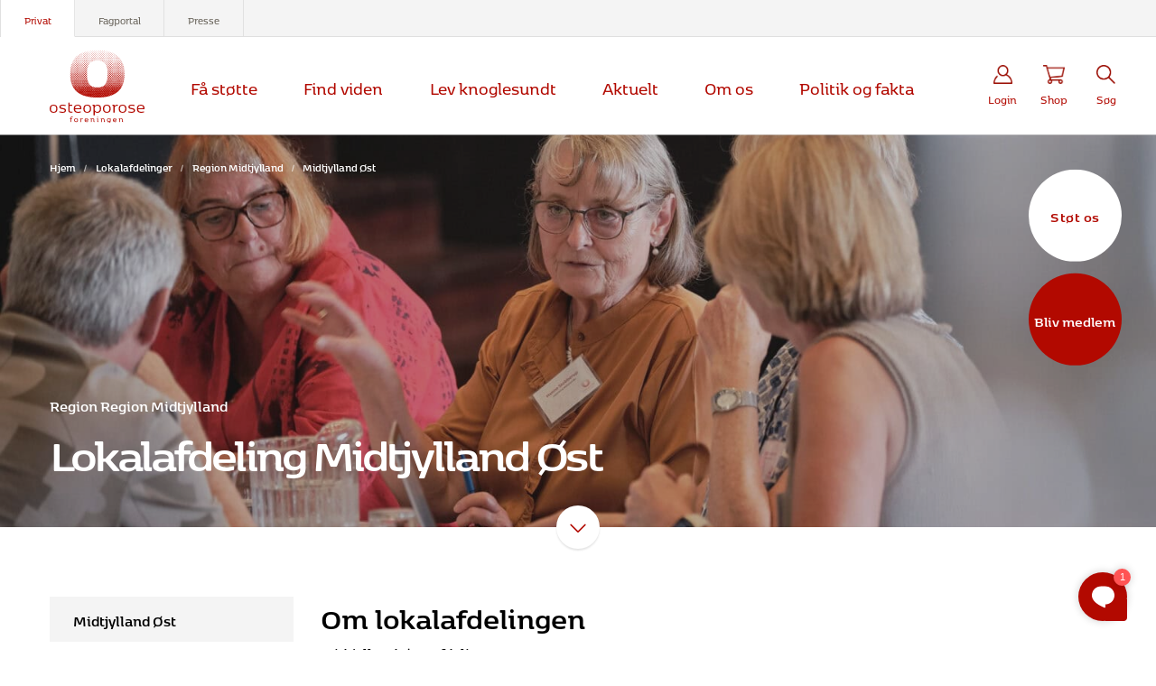

--- FILE ---
content_type: text/html; charset=UTF-8
request_url: https://www.osteoporose.dk/lokalafdelinger/lokalafdeling-midtjylland-oest/
body_size: 19351
content:
<!doctype html>
<html lang="da-DK">
  <head>
	<meta charset="utf-8">
	<meta http-equiv="x-ua-compatible" content="ie=edge">
	<meta name="viewport" content="width=device-width, initial-scale=1, shrink-to-fit=no">
	<meta name="facebook-domain-verification" content="5ni8b5u2o5svs4hv201oqjb6dixr1a"/>
	<link href="https://fonts.googleapis.com/css?family=Open+Sans:400,600,700" rel="stylesheet">
	<link rel="stylesheet" type="text/css" href="//cdn.jsdelivr.net/npm/slick-carousel@1.8.1/slick/slick.css"/>
	<script src="https://kit.fontawesome.com/0af43326d5.js" crossorigin="anonymous"></script>
  <script defer src="https://cdn.jsdelivr.net/npm/@alpinejs/focus@3.x.x/dist/cdn.min.js"></script>
  <script defer src="https://unpkg.com/alpinejs@3.x.x/dist/cdn.min.js"></script>
  <!-- Karla API script -->
  <script
  id="karlastatic-script"
  src="https://static.getkarla.ai/static/js/main.js?key=VLzNhIQJShLQ8uXuI-8OnjlXqyVjy_U0vy-ELVdvXxk">
  </script>
  <script>
    var KarlaStaticTag_bkwgr1gm3or = document.currentScript;

    function loadKarla() {
    new KarlaStatic({ element: KarlaStaticTag_bkwgr1gm3or, model: "GLRnxvGH782e5O4BBXXj", type: "chat", variant: "window" });
    new KarlaStatic({ model: "IN3NSuI0NUqgnk69c20a", type: "search" });
    }

    if (window.KarlaStatic) {
    loadKarla();
    } else {
    var KarlaScript = document.getElementById("karlastatic-script");
    KarlaScript.onload = loadKarla;
    }
  </script>
		<meta name='robots' content='index, follow, max-image-preview:large, max-snippet:-1, max-video-preview:-1' />
	<style>img:is([sizes="auto" i], [sizes^="auto," i]) { contain-intrinsic-size: 3000px 1500px }</style>
	
<!-- Google Tag Manager for WordPress by gtm4wp.com -->
<script data-cfasync="false" data-pagespeed-no-defer>
	var gtm4wp_datalayer_name = "dataLayer";
	var dataLayer = dataLayer || [];
	const gtm4wp_use_sku_instead = false;
	const gtm4wp_currency = 'DKK';
	const gtm4wp_product_per_impression = false;
	const gtm4wp_clear_ecommerce = false;
	const gtm4wp_datalayer_max_timeout = 2000;
</script>
<!-- End Google Tag Manager for WordPress by gtm4wp.com -->
	<!-- This site is optimized with the Yoast SEO plugin v26.1.1 - https://yoast.com/wordpress/plugins/seo/ -->
	<title>Midtjylland Øst - Osteoporose.dk</title>
	<meta name="description" content="Læs om Osteoporoseforeningens lokalafdeling Midtjylland Østs mange aktiviteter: Faglige foredrag, stavgang, patient til patientmøder osv." />
	<link rel="canonical" href="https://www.osteoporose.dk/lokalafdelinger/lokalafdeling-midtjylland-oest/" />
	<meta property="og:locale" content="da_DK" />
	<meta property="og:type" content="article" />
	<meta property="og:title" content="Midtjylland Øst - Osteoporose.dk" />
	<meta property="og:description" content="Læs om Osteoporoseforeningens lokalafdeling Midtjylland Østs mange aktiviteter: Faglige foredrag, stavgang, patient til patientmøder osv." />
	<meta property="og:url" content="https://www.osteoporose.dk/lokalafdelinger/lokalafdeling-midtjylland-oest/" />
	<meta property="og:site_name" content="Osteoporose.dk" />
	<meta property="article:modified_time" content="2024-10-04T12:50:23+00:00" />
	<meta name="twitter:card" content="summary_large_image" />
	<script type="application/ld+json" class="yoast-schema-graph">{"@context":"https://schema.org","@graph":[{"@type":"WebPage","@id":"https://www.osteoporose.dk/lokalafdelinger/lokalafdeling-midtjylland-oest/","url":"https://www.osteoporose.dk/lokalafdelinger/lokalafdeling-midtjylland-oest/","name":"Midtjylland Øst - Osteoporose.dk","isPartOf":{"@id":"https://www.osteoporose.dk/#website"},"datePublished":"2019-02-21T08:41:31+00:00","dateModified":"2024-10-04T12:50:23+00:00","description":"Læs om Osteoporoseforeningens lokalafdeling Midtjylland Østs mange aktiviteter: Faglige foredrag, stavgang, patient til patientmøder osv.","breadcrumb":{"@id":"https://www.osteoporose.dk/lokalafdelinger/lokalafdeling-midtjylland-oest/#breadcrumb"},"inLanguage":"da-DK","potentialAction":[{"@type":"ReadAction","target":["https://www.osteoporose.dk/lokalafdelinger/lokalafdeling-midtjylland-oest/"]}]},{"@type":"BreadcrumbList","@id":"https://www.osteoporose.dk/lokalafdelinger/lokalafdeling-midtjylland-oest/#breadcrumb","itemListElement":[{"@type":"ListItem","position":1,"name":"Hjem","item":"https://www.osteoporose.dk/"},{"@type":"ListItem","position":2,"name":"Lokalafdelinger","item":"https://www.osteoporose.dk/lokalafdelinger/"},{"@type":"ListItem","position":3,"name":"Region Midtjylland","item":"https://www.osteoporose.dk/region/region-midtjylland/"},{"@type":"ListItem","position":4,"name":"Midtjylland Øst"}]},{"@type":"WebSite","@id":"https://www.osteoporose.dk/#website","url":"https://www.osteoporose.dk/","name":"Osteoporose.dk","description":"Osteoporoseforeningen, Landsforeningen mod knogleskørhed","potentialAction":[{"@type":"SearchAction","target":{"@type":"EntryPoint","urlTemplate":"https://www.osteoporose.dk/?s={search_term_string}"},"query-input":{"@type":"PropertyValueSpecification","valueRequired":true,"valueName":"search_term_string"}}],"inLanguage":"da-DK"}]}</script>
	<!-- / Yoast SEO plugin. -->


<link rel='dns-prefetch' href='//policy.app.cookieinformation.com' />
<link rel='dns-prefetch' href='//www.google.com' />
<script type="text/javascript">
/* <![CDATA[ */
window._wpemojiSettings = {"baseUrl":"https:\/\/s.w.org\/images\/core\/emoji\/16.0.1\/72x72\/","ext":".png","svgUrl":"https:\/\/s.w.org\/images\/core\/emoji\/16.0.1\/svg\/","svgExt":".svg","source":{"concatemoji":"https:\/\/www.osteoporose.dk\/wp\/wp-includes\/js\/wp-emoji-release.min.js?ver=6.8.3"}};
/*! This file is auto-generated */
!function(s,n){var o,i,e;function c(e){try{var t={supportTests:e,timestamp:(new Date).valueOf()};sessionStorage.setItem(o,JSON.stringify(t))}catch(e){}}function p(e,t,n){e.clearRect(0,0,e.canvas.width,e.canvas.height),e.fillText(t,0,0);var t=new Uint32Array(e.getImageData(0,0,e.canvas.width,e.canvas.height).data),a=(e.clearRect(0,0,e.canvas.width,e.canvas.height),e.fillText(n,0,0),new Uint32Array(e.getImageData(0,0,e.canvas.width,e.canvas.height).data));return t.every(function(e,t){return e===a[t]})}function u(e,t){e.clearRect(0,0,e.canvas.width,e.canvas.height),e.fillText(t,0,0);for(var n=e.getImageData(16,16,1,1),a=0;a<n.data.length;a++)if(0!==n.data[a])return!1;return!0}function f(e,t,n,a){switch(t){case"flag":return n(e,"\ud83c\udff3\ufe0f\u200d\u26a7\ufe0f","\ud83c\udff3\ufe0f\u200b\u26a7\ufe0f")?!1:!n(e,"\ud83c\udde8\ud83c\uddf6","\ud83c\udde8\u200b\ud83c\uddf6")&&!n(e,"\ud83c\udff4\udb40\udc67\udb40\udc62\udb40\udc65\udb40\udc6e\udb40\udc67\udb40\udc7f","\ud83c\udff4\u200b\udb40\udc67\u200b\udb40\udc62\u200b\udb40\udc65\u200b\udb40\udc6e\u200b\udb40\udc67\u200b\udb40\udc7f");case"emoji":return!a(e,"\ud83e\udedf")}return!1}function g(e,t,n,a){var r="undefined"!=typeof WorkerGlobalScope&&self instanceof WorkerGlobalScope?new OffscreenCanvas(300,150):s.createElement("canvas"),o=r.getContext("2d",{willReadFrequently:!0}),i=(o.textBaseline="top",o.font="600 32px Arial",{});return e.forEach(function(e){i[e]=t(o,e,n,a)}),i}function t(e){var t=s.createElement("script");t.src=e,t.defer=!0,s.head.appendChild(t)}"undefined"!=typeof Promise&&(o="wpEmojiSettingsSupports",i=["flag","emoji"],n.supports={everything:!0,everythingExceptFlag:!0},e=new Promise(function(e){s.addEventListener("DOMContentLoaded",e,{once:!0})}),new Promise(function(t){var n=function(){try{var e=JSON.parse(sessionStorage.getItem(o));if("object"==typeof e&&"number"==typeof e.timestamp&&(new Date).valueOf()<e.timestamp+604800&&"object"==typeof e.supportTests)return e.supportTests}catch(e){}return null}();if(!n){if("undefined"!=typeof Worker&&"undefined"!=typeof OffscreenCanvas&&"undefined"!=typeof URL&&URL.createObjectURL&&"undefined"!=typeof Blob)try{var e="postMessage("+g.toString()+"("+[JSON.stringify(i),f.toString(),p.toString(),u.toString()].join(",")+"));",a=new Blob([e],{type:"text/javascript"}),r=new Worker(URL.createObjectURL(a),{name:"wpTestEmojiSupports"});return void(r.onmessage=function(e){c(n=e.data),r.terminate(),t(n)})}catch(e){}c(n=g(i,f,p,u))}t(n)}).then(function(e){for(var t in e)n.supports[t]=e[t],n.supports.everything=n.supports.everything&&n.supports[t],"flag"!==t&&(n.supports.everythingExceptFlag=n.supports.everythingExceptFlag&&n.supports[t]);n.supports.everythingExceptFlag=n.supports.everythingExceptFlag&&!n.supports.flag,n.DOMReady=!1,n.readyCallback=function(){n.DOMReady=!0}}).then(function(){return e}).then(function(){var e;n.supports.everything||(n.readyCallback(),(e=n.source||{}).concatemoji?t(e.concatemoji):e.wpemoji&&e.twemoji&&(t(e.twemoji),t(e.wpemoji)))}))}((window,document),window._wpemojiSettings);
/* ]]> */
</script>
<link rel='stylesheet' id='shipmondo-service-point-selector-block-style-css' href='https://www.osteoporose.dk/app/plugins/pakkelabels-for-woocommerce/public/build/blocks/service-point-selector/style-view.css?ver=4ffe73d575440c93dfc0' type='text/css' media='all' />
<style id='wp-emoji-styles-inline-css' type='text/css'>

	img.wp-smiley, img.emoji {
		display: inline !important;
		border: none !important;
		box-shadow: none !important;
		height: 1em !important;
		width: 1em !important;
		margin: 0 0.07em !important;
		vertical-align: -0.1em !important;
		background: none !important;
		padding: 0 !important;
	}
</style>
<style id='global-styles-inline-css' type='text/css'>
:root{--wp--preset--aspect-ratio--square: 1;--wp--preset--aspect-ratio--4-3: 4/3;--wp--preset--aspect-ratio--3-4: 3/4;--wp--preset--aspect-ratio--3-2: 3/2;--wp--preset--aspect-ratio--2-3: 2/3;--wp--preset--aspect-ratio--16-9: 16/9;--wp--preset--aspect-ratio--9-16: 9/16;--wp--preset--color--black: #000000;--wp--preset--color--cyan-bluish-gray: #abb8c3;--wp--preset--color--white: #ffffff;--wp--preset--color--pale-pink: #f78da7;--wp--preset--color--vivid-red: #cf2e2e;--wp--preset--color--luminous-vivid-orange: #ff6900;--wp--preset--color--luminous-vivid-amber: #fcb900;--wp--preset--color--light-green-cyan: #7bdcb5;--wp--preset--color--vivid-green-cyan: #00d084;--wp--preset--color--pale-cyan-blue: #8ed1fc;--wp--preset--color--vivid-cyan-blue: #0693e3;--wp--preset--color--vivid-purple: #9b51e0;--wp--preset--gradient--vivid-cyan-blue-to-vivid-purple: linear-gradient(135deg,rgba(6,147,227,1) 0%,rgb(155,81,224) 100%);--wp--preset--gradient--light-green-cyan-to-vivid-green-cyan: linear-gradient(135deg,rgb(122,220,180) 0%,rgb(0,208,130) 100%);--wp--preset--gradient--luminous-vivid-amber-to-luminous-vivid-orange: linear-gradient(135deg,rgba(252,185,0,1) 0%,rgba(255,105,0,1) 100%);--wp--preset--gradient--luminous-vivid-orange-to-vivid-red: linear-gradient(135deg,rgba(255,105,0,1) 0%,rgb(207,46,46) 100%);--wp--preset--gradient--very-light-gray-to-cyan-bluish-gray: linear-gradient(135deg,rgb(238,238,238) 0%,rgb(169,184,195) 100%);--wp--preset--gradient--cool-to-warm-spectrum: linear-gradient(135deg,rgb(74,234,220) 0%,rgb(151,120,209) 20%,rgb(207,42,186) 40%,rgb(238,44,130) 60%,rgb(251,105,98) 80%,rgb(254,248,76) 100%);--wp--preset--gradient--blush-light-purple: linear-gradient(135deg,rgb(255,206,236) 0%,rgb(152,150,240) 100%);--wp--preset--gradient--blush-bordeaux: linear-gradient(135deg,rgb(254,205,165) 0%,rgb(254,45,45) 50%,rgb(107,0,62) 100%);--wp--preset--gradient--luminous-dusk: linear-gradient(135deg,rgb(255,203,112) 0%,rgb(199,81,192) 50%,rgb(65,88,208) 100%);--wp--preset--gradient--pale-ocean: linear-gradient(135deg,rgb(255,245,203) 0%,rgb(182,227,212) 50%,rgb(51,167,181) 100%);--wp--preset--gradient--electric-grass: linear-gradient(135deg,rgb(202,248,128) 0%,rgb(113,206,126) 100%);--wp--preset--gradient--midnight: linear-gradient(135deg,rgb(2,3,129) 0%,rgb(40,116,252) 100%);--wp--preset--font-size--small: 13px;--wp--preset--font-size--medium: 20px;--wp--preset--font-size--large: 36px;--wp--preset--font-size--x-large: 42px;--wp--preset--spacing--20: 0.44rem;--wp--preset--spacing--30: 0.67rem;--wp--preset--spacing--40: 1rem;--wp--preset--spacing--50: 1.5rem;--wp--preset--spacing--60: 2.25rem;--wp--preset--spacing--70: 3.38rem;--wp--preset--spacing--80: 5.06rem;--wp--preset--shadow--natural: 6px 6px 9px rgba(0, 0, 0, 0.2);--wp--preset--shadow--deep: 12px 12px 50px rgba(0, 0, 0, 0.4);--wp--preset--shadow--sharp: 6px 6px 0px rgba(0, 0, 0, 0.2);--wp--preset--shadow--outlined: 6px 6px 0px -3px rgba(255, 255, 255, 1), 6px 6px rgba(0, 0, 0, 1);--wp--preset--shadow--crisp: 6px 6px 0px rgba(0, 0, 0, 1);}:where(body) { margin: 0; }.wp-site-blocks > .alignleft { float: left; margin-right: 2em; }.wp-site-blocks > .alignright { float: right; margin-left: 2em; }.wp-site-blocks > .aligncenter { justify-content: center; margin-left: auto; margin-right: auto; }:where(.is-layout-flex){gap: 0.5em;}:where(.is-layout-grid){gap: 0.5em;}.is-layout-flow > .alignleft{float: left;margin-inline-start: 0;margin-inline-end: 2em;}.is-layout-flow > .alignright{float: right;margin-inline-start: 2em;margin-inline-end: 0;}.is-layout-flow > .aligncenter{margin-left: auto !important;margin-right: auto !important;}.is-layout-constrained > .alignleft{float: left;margin-inline-start: 0;margin-inline-end: 2em;}.is-layout-constrained > .alignright{float: right;margin-inline-start: 2em;margin-inline-end: 0;}.is-layout-constrained > .aligncenter{margin-left: auto !important;margin-right: auto !important;}.is-layout-constrained > :where(:not(.alignleft):not(.alignright):not(.alignfull)){margin-left: auto !important;margin-right: auto !important;}body .is-layout-flex{display: flex;}.is-layout-flex{flex-wrap: wrap;align-items: center;}.is-layout-flex > :is(*, div){margin: 0;}body .is-layout-grid{display: grid;}.is-layout-grid > :is(*, div){margin: 0;}body{padding-top: 0px;padding-right: 0px;padding-bottom: 0px;padding-left: 0px;}a:where(:not(.wp-element-button)){text-decoration: underline;}:root :where(.wp-element-button, .wp-block-button__link){background-color: #32373c;border-width: 0;color: #fff;font-family: inherit;font-size: inherit;line-height: inherit;padding: calc(0.667em + 2px) calc(1.333em + 2px);text-decoration: none;}.has-black-color{color: var(--wp--preset--color--black) !important;}.has-cyan-bluish-gray-color{color: var(--wp--preset--color--cyan-bluish-gray) !important;}.has-white-color{color: var(--wp--preset--color--white) !important;}.has-pale-pink-color{color: var(--wp--preset--color--pale-pink) !important;}.has-vivid-red-color{color: var(--wp--preset--color--vivid-red) !important;}.has-luminous-vivid-orange-color{color: var(--wp--preset--color--luminous-vivid-orange) !important;}.has-luminous-vivid-amber-color{color: var(--wp--preset--color--luminous-vivid-amber) !important;}.has-light-green-cyan-color{color: var(--wp--preset--color--light-green-cyan) !important;}.has-vivid-green-cyan-color{color: var(--wp--preset--color--vivid-green-cyan) !important;}.has-pale-cyan-blue-color{color: var(--wp--preset--color--pale-cyan-blue) !important;}.has-vivid-cyan-blue-color{color: var(--wp--preset--color--vivid-cyan-blue) !important;}.has-vivid-purple-color{color: var(--wp--preset--color--vivid-purple) !important;}.has-black-background-color{background-color: var(--wp--preset--color--black) !important;}.has-cyan-bluish-gray-background-color{background-color: var(--wp--preset--color--cyan-bluish-gray) !important;}.has-white-background-color{background-color: var(--wp--preset--color--white) !important;}.has-pale-pink-background-color{background-color: var(--wp--preset--color--pale-pink) !important;}.has-vivid-red-background-color{background-color: var(--wp--preset--color--vivid-red) !important;}.has-luminous-vivid-orange-background-color{background-color: var(--wp--preset--color--luminous-vivid-orange) !important;}.has-luminous-vivid-amber-background-color{background-color: var(--wp--preset--color--luminous-vivid-amber) !important;}.has-light-green-cyan-background-color{background-color: var(--wp--preset--color--light-green-cyan) !important;}.has-vivid-green-cyan-background-color{background-color: var(--wp--preset--color--vivid-green-cyan) !important;}.has-pale-cyan-blue-background-color{background-color: var(--wp--preset--color--pale-cyan-blue) !important;}.has-vivid-cyan-blue-background-color{background-color: var(--wp--preset--color--vivid-cyan-blue) !important;}.has-vivid-purple-background-color{background-color: var(--wp--preset--color--vivid-purple) !important;}.has-black-border-color{border-color: var(--wp--preset--color--black) !important;}.has-cyan-bluish-gray-border-color{border-color: var(--wp--preset--color--cyan-bluish-gray) !important;}.has-white-border-color{border-color: var(--wp--preset--color--white) !important;}.has-pale-pink-border-color{border-color: var(--wp--preset--color--pale-pink) !important;}.has-vivid-red-border-color{border-color: var(--wp--preset--color--vivid-red) !important;}.has-luminous-vivid-orange-border-color{border-color: var(--wp--preset--color--luminous-vivid-orange) !important;}.has-luminous-vivid-amber-border-color{border-color: var(--wp--preset--color--luminous-vivid-amber) !important;}.has-light-green-cyan-border-color{border-color: var(--wp--preset--color--light-green-cyan) !important;}.has-vivid-green-cyan-border-color{border-color: var(--wp--preset--color--vivid-green-cyan) !important;}.has-pale-cyan-blue-border-color{border-color: var(--wp--preset--color--pale-cyan-blue) !important;}.has-vivid-cyan-blue-border-color{border-color: var(--wp--preset--color--vivid-cyan-blue) !important;}.has-vivid-purple-border-color{border-color: var(--wp--preset--color--vivid-purple) !important;}.has-vivid-cyan-blue-to-vivid-purple-gradient-background{background: var(--wp--preset--gradient--vivid-cyan-blue-to-vivid-purple) !important;}.has-light-green-cyan-to-vivid-green-cyan-gradient-background{background: var(--wp--preset--gradient--light-green-cyan-to-vivid-green-cyan) !important;}.has-luminous-vivid-amber-to-luminous-vivid-orange-gradient-background{background: var(--wp--preset--gradient--luminous-vivid-amber-to-luminous-vivid-orange) !important;}.has-luminous-vivid-orange-to-vivid-red-gradient-background{background: var(--wp--preset--gradient--luminous-vivid-orange-to-vivid-red) !important;}.has-very-light-gray-to-cyan-bluish-gray-gradient-background{background: var(--wp--preset--gradient--very-light-gray-to-cyan-bluish-gray) !important;}.has-cool-to-warm-spectrum-gradient-background{background: var(--wp--preset--gradient--cool-to-warm-spectrum) !important;}.has-blush-light-purple-gradient-background{background: var(--wp--preset--gradient--blush-light-purple) !important;}.has-blush-bordeaux-gradient-background{background: var(--wp--preset--gradient--blush-bordeaux) !important;}.has-luminous-dusk-gradient-background{background: var(--wp--preset--gradient--luminous-dusk) !important;}.has-pale-ocean-gradient-background{background: var(--wp--preset--gradient--pale-ocean) !important;}.has-electric-grass-gradient-background{background: var(--wp--preset--gradient--electric-grass) !important;}.has-midnight-gradient-background{background: var(--wp--preset--gradient--midnight) !important;}.has-small-font-size{font-size: var(--wp--preset--font-size--small) !important;}.has-medium-font-size{font-size: var(--wp--preset--font-size--medium) !important;}.has-large-font-size{font-size: var(--wp--preset--font-size--large) !important;}.has-x-large-font-size{font-size: var(--wp--preset--font-size--x-large) !important;}
:where(.wp-block-post-template.is-layout-flex){gap: 1.25em;}:where(.wp-block-post-template.is-layout-grid){gap: 1.25em;}
:where(.wp-block-columns.is-layout-flex){gap: 2em;}:where(.wp-block-columns.is-layout-grid){gap: 2em;}
:root :where(.wp-block-pullquote){font-size: 1.5em;line-height: 1.6;}
</style>
<link rel='stylesheet' id='woocommerce-smallscreen-css' href='https://www.osteoporose.dk/app/plugins/woocommerce/assets/css/woocommerce-smallscreen.css?ver=10.2.2' type='text/css' media='only screen and (max-width: 768px)' />
<style id='woocommerce-inline-inline-css' type='text/css'>
.woocommerce form .form-row .required { visibility: visible; }
</style>
<link rel='stylesheet' id='brands-styles-css' href='https://www.osteoporose.dk/app/plugins/woocommerce/assets/css/brands.css?ver=10.2.2' type='text/css' media='all' />
<link rel='stylesheet' id='wp-of-knogletest-plugin-main-cotl0roq-css' href='https://www.osteoporose.dk/app/plugins/wp-of-knogletest-plugin/dist/assets/main-COTl0RoQ.css?ver=1761577506' type='text/css' media='all' />
<link rel='stylesheet' id='sage/main.css-css' href='https://www.osteoporose.dk/app/themes/osteoporose-f/dist/styles/main_77d29898.css' type='text/css' media='all' />
<script type="text/javascript" id="CookieConsent-js-before">
/* <![CDATA[ */
window.dataLayer = window.dataLayer || []; function gtag() { dataLayer.push(arguments); } gtag("consent", "default", { ad_storage: "denied", ad_user_data: "denied", ad_personalization: "denied", analytics_storage: "denied", functionality_storage: "denied", personalization_storage: "denied", security_storage: "denied", wait_for_update: 500, }); gtag("set", "ads_data_redaction", true);
/* ]]> */
</script>
<script type="text/javascript" src="https://policy.app.cookieinformation.com/uc.js" id="CookieConsent" data-culture="da" data-gcm-version="2.0"></script>
<script type="text/javascript" src="https://www.osteoporose.dk/wp/wp-includes/js/jquery/jquery.min.js?ver=3.7.1" id="jquery-core-js"></script>
<script type="text/javascript" src="https://www.osteoporose.dk/wp/wp-includes/js/jquery/jquery-migrate.min.js?ver=3.4.1" id="jquery-migrate-js"></script>
<link rel="https://api.w.org/" href="https://www.osteoporose.dk/wp-json/" /><link rel="alternate" title="JSON" type="application/json" href="https://www.osteoporose.dk/wp-json/wp/v2/division/234" /><link rel="EditURI" type="application/rsd+xml" title="RSD" href="https://www.osteoporose.dk/wp/xmlrpc.php?rsd" />
<meta name="generator" content="WordPress 6.8.3" />
<meta name="generator" content="WooCommerce 10.2.2" />
<link rel='shortlink' href='https://www.osteoporose.dk/?p=234' />
<link rel="alternate" title="oEmbed (JSON)" type="application/json+oembed" href="https://www.osteoporose.dk/wp-json/oembed/1.0/embed?url=https%3A%2F%2Fwww.osteoporose.dk%2Flokalafdelinger%2Flokalafdeling-midtjylland-oest%2F" />
<link rel="alternate" title="oEmbed (XML)" type="text/xml+oembed" href="https://www.osteoporose.dk/wp-json/oembed/1.0/embed?url=https%3A%2F%2Fwww.osteoporose.dk%2Flokalafdelinger%2Flokalafdeling-midtjylland-oest%2F&#038;format=xml" />

<!-- Google Tag Manager for WordPress by gtm4wp.com -->
<!-- GTM Container placement set to automatic -->
<script data-cfasync="false" data-pagespeed-no-defer>
	var dataLayer_content = {"pagePostType":"division","pagePostType2":"single-division","pagePostAuthor":"Jesper Kristiansen"};
	dataLayer.push( dataLayer_content );
</script>
<script data-cfasync="false" data-pagespeed-no-defer>
(function(w,d,s,l,i){w[l]=w[l]||[];w[l].push({'gtm.start':
new Date().getTime(),event:'gtm.js'});var f=d.getElementsByTagName(s)[0],
j=d.createElement(s),dl=l!='dataLayer'?'&l='+l:'';j.async=true;j.src=
'//www.googletagmanager.com/gtm.js?id='+i+dl;f.parentNode.insertBefore(j,f);
})(window,document,'script','dataLayer','GTM-PBXXPPF');
</script>
<!-- End Google Tag Manager for WordPress by gtm4wp.com -->	<noscript><style>.woocommerce-product-gallery{ opacity: 1 !important; }</style></noscript>
	<link rel="icon" href="https://www.osteoporose.dk/app/uploads/2021/09/cropped-Osteoporose_Favicon_RGB-32x32.png" sizes="32x32" />
<link rel="icon" href="https://www.osteoporose.dk/app/uploads/2021/09/cropped-Osteoporose_Favicon_RGB-192x192.png" sizes="192x192" />
<link rel="apple-touch-icon" href="https://www.osteoporose.dk/app/uploads/2021/09/cropped-Osteoporose_Favicon_RGB-180x180.png" />
<meta name="msapplication-TileImage" content="https://www.osteoporose.dk/app/uploads/2021/09/cropped-Osteoporose_Favicon_RGB-270x270.png" />
	<script src='https://www.google.com/recaptcha/api.js?render=6Lfyq5IiAAAAABTdQww6Ii7jwnlG9l4NeKkJ4Q5v'></script>
<script>window.captcha_key = "6Lfyq5IiAAAAABTdQww6Ii7jwnlG9l4NeKkJ4Q5v"</script></head>
  <body class="wp-singular division-template-default single single-division postid-234 wp-theme-osteoporose-fresources theme-osteoporose-f/resources woocommerce-no-js lokalafdeling-midtjylland-oest app-data index-data singular-data single-data single-division-data single-division-lokalafdeling-midtjylland-oest-data">
      
<!-- GTM Container placement set to automatic -->
<!-- Google Tag Manager (noscript) -->
				<noscript><iframe src="https://www.googletagmanager.com/ns.html?id=GTM-PBXXPPF" height="0" width="0" style="display:none;visibility:hidden" aria-hidden="true"></iframe></noscript>
<!-- End Google Tag Manager (noscript) -->
          <div class="mobile-header position-fixed w-100 bg-white d-flex d-lg-none px-3">
            <a class="brand d-inline-block py-2 mr-auto" href="https://www.osteoporose.dk/">
    <div class="logo__icon"><img src="https://www.osteoporose.dk/app/themes/osteoporose-f/dist/images/logo-rgb_4133faab.svg" /></div>
</a>            <a href="/bliv-medlem/" class="menu-icon support m-btn d-flex flex-column justify-content-end align-items-center mr-3 mr-lg-4">
                            <div class="mb-1"><img class="core-image lazyload" data-sizes="(min-width: 1200px) 285px, (min-width: 992px) 240px, (min-width: 768px) 360px, (min-width: 576px) 540px, 576px" alt="Osteoporoseforeningen medlem logo" src="https://www.osteoporose.dk/app/uploads/2020/10/OST_medlem-alt-150x144.png" data-src="https://www.osteoporose.dk/app/uploads/2020/10/OST_medlem-alt.png" data-srcset="https://www.osteoporose.dk/app/uploads/2020/10/OST_medlem-alt.png 460w, https://www.osteoporose.dk/app/uploads/2020/10/OST_medlem-alt-150x144.png 150w, https://www.osteoporose.dk/app/uploads/2020/10/OST_medlem-alt-300x288.png 300w" width="300" height="288"></div>
                        <span class="d-none d-lg-inline-block">Bliv medlem</span>
            <span class="d-lg-none">Medlem</span>
        </a>
                <a href="/stoet-os/" class="menu-icon support m-btn d-flex flex-column justify-content-end align-items-center mr-3 mr-lg-4">
                            <div class="mb-1"><img class="core-image lazyload" data-sizes="(min-width: 1200px) 285px, (min-width: 992px) 240px, (min-width: 768px) 360px, (min-width: 576px) 540px, 576px" alt="Osteoporoseforeningen bidrag logo" src="https://www.osteoporose.dk/app/uploads/2020/10/OST_bidrag-alt.png" data-src="https://www.osteoporose.dk/app/uploads/2020/10/OST_bidrag-alt.png" data-srcset="https://www.osteoporose.dk/app/uploads/2020/10/OST_bidrag-alt.png 150w, https://www.osteoporose.dk/app/uploads/2020/10/OST_bidrag-alt-100x100.png 100w" width="150" height="150"></div>
                        <span class="d-none d-lg-inline-block">Støt os</span>
            <span class="d-lg-none">Støt</span>
        </a>
    
    <button class="menu-icon hamburger m-btn d-flex flex-column justify-content-end align-items-center hamburger--collapse" type="button">
        <span class="hamburger-box mb-1">
            <span class="hamburger-inner"></span>
        </span>
        <span>Menu</span>
    </button>
</div><header class="banner">
    <div class="top_menu bg-secondary">
        <nav class="nav-top px-0 d-flex justify-content-between">
                            <ul id="menu-topmenu" class="nav site-section"><li id="menu-item-6" class="menu-item menu-item-type-post_type menu-item-object-page menu-item-home active menu-item-6"><a href="https://www.osteoporose.dk/" aria-current="page">Privat</a></li>
<li id="menu-item-566" class="menu-item menu-item-type-post_type_archive menu-item-object-portal menu-item-566"><a href="https://www.osteoporose.dk/fagportal/">Fagportal</a></li>
<li id="menu-item-777" class="menu-item menu-item-type-post_type menu-item-object-page menu-item-777"><a href="https://www.osteoporose.dk/presse/">Presse</a></li>
</ul>
                                </nav>
    </div>
    <div class="main_menu bg-white">
        <div class="container d-flex h-100">
            <nav class="nav-primary d-flex align-items-stretch">
                <div class="cta-buttons position-absolute d-none d-lg-flex flex-column px-lg-4 pt-4">
            <a href="/stoet-os/" class="btn p-0 m-0 bg-white text-primary regular d-flex d-flex justify-content-center align-items-center text-center mb-lg-2">Støt os</a>
            <a href="/bliv-medlem/" class="bg-primary text-white highlight d-flex justify-content-center align-items-center text-center mb-lg-2">Bliv medlem</a>
        </div>
                                    <div class="logo d-none d-lg-block mr-3"><a class="brand d-inline-block py-2 " href="https://www.osteoporose.dk/">
    <div class="logo__icon"><img src="https://www.osteoporose.dk/app/themes/osteoporose-f/dist/images/logo-rgb_4133faab.svg" /></div>
</a></div>
    <ul id="menu-hovedmenu-venstre" class="nav nav-left px-3 px-lg-0 justify-content-end"><li id="menu-item-2660" class="menu-item menu-item-type-custom menu-item-object-custom menu-item-has-children menu-item-2660"><a href="https://www.osteoporose.dk/stoette-og-hjaelp/">Få støtte</a><ul class="sub-menu menu-depth-1 ">	<li id="menu-item-395" class="menu-item menu-item-type-post_type menu-item-object-page menu-item-has-children menu-item-395"><a href="https://www.osteoporose.dk/stoette-og-hjaelp/">Støtte og hjælp</a>	<ul class="sub-menu menu-depth-2 ">		<li id="menu-item-399" class="menu-item menu-item-type-post_type menu-item-object-page menu-item-399"><a href="https://www.osteoporose.dk/stoette-og-hjaelp/ny-med-knogleskoerhed/">Ny med knogleskørhed</a></li>
		<li id="menu-item-398" class="menu-item menu-item-type-post_type menu-item-object-page menu-item-398"><a href="https://www.osteoporose.dk/stoette-og-hjaelp/ung-med-lav-t-score/">Ung med lav T-score</a></li>
		<li id="menu-item-397" class="menu-item menu-item-type-post_type menu-item-object-page menu-item-397"><a href="https://www.osteoporose.dk/stoette-og-hjaelp/maend-og-knogleskoerhed/">Mænd og knogleskørhed</a></li>
		<li id="menu-item-400" class="menu-item menu-item-type-post_type menu-item-object-page menu-item-400"><a href="https://www.osteoporose.dk/stoette-og-hjaelp/find-en-fagperson/">Find en fysioterapeut</a></li>
		<li id="menu-item-741" class="menu-item menu-item-type-post_type menu-item-object-page menu-item-741"><a href="https://www.osteoporose.dk/stoette-og-hjaelp/osteoporoseskole-forloeb/">Find et osteoporoseforløb</a></li>
		<li id="menu-item-14837" class="menu-item menu-item-type-custom menu-item-object-custom menu-item-14837"><a href="https://www.osteoporose.dk/stoette-og-hjaelp/find-ergoterapeut/">Find ergoterapeut</a></li>
		<li id="menu-item-25685" class="menu-item menu-item-type-post_type menu-item-object-page menu-item-25685"><a href="https://www.osteoporose.dk/stoette-og-hjaelp/find-et-traeningstilbud/">Find et træningstilbud</a></li>
	</ul>
</li>
	<li id="menu-item-26850" class="menu-item menu-item-type-post_type menu-item-object-page menu-item-has-children menu-item-26850"><a href="https://www.osteoporose.dk/raadgivning-2/">Rådgivning</a>	<ul class="sub-menu menu-depth-2 ">		<li id="menu-item-26863" class="menu-item menu-item-type-post_type menu-item-object-page menu-item-26863"><a href="https://www.osteoporose.dk/raadgivning-2/aaben-raadgivning/">Åben rådgivning</a></li>
		<li id="menu-item-14698" class="menu-item menu-item-type-post_type menu-item-object-page menu-item-14698"><a href="https://www.osteoporose.dk/raadgivning-2/raadgivning/">Personlig rådgivning</a></li>
		<li id="menu-item-16409" class="menu-item menu-item-type-post_type menu-item-object-page menu-item-16409"><a href="https://www.osteoporose.dk/raadgivning-2/ofte-stillede-spoergsmaal/">Ofte stillede spørgsmål</a></li>
		<li id="menu-item-14699" class="menu-item menu-item-type-post_type menu-item-object-page menu-item-14699"><a href="https://www.osteoporose.dk/aktuel/lokalafdelinger/">Lokalafdelinger</a></li>
		<li id="menu-item-14700" class="menu-item menu-item-type-custom menu-item-object-custom menu-item-14700"><a href="https://www.osteoporose.dk/arrangement-kategori/netvaerkogsocialearrangementer/">Netværksmøder</a></li>
	</ul>
</li>
</ul>
</li>
<li id="menu-item-3177" class="menu-item menu-item-type-custom menu-item-object-custom menu-item-has-children menu-item-3177"><a href="https://www.osteoporose.dk/knogleskoerhed/">Find viden</a><ul class="sub-menu menu-depth-1 ">	<li id="menu-item-266" class="menu-item menu-item-type-post_type menu-item-object-page menu-item-has-children menu-item-266"><a href="https://www.osteoporose.dk/knogleskoerhed/">Knogleskørhed</a>	<ul class="sub-menu menu-depth-2 ">		<li id="menu-item-16803" class="menu-item menu-item-type-post_type menu-item-object-page menu-item-16803"><a href="https://www.osteoporose.dk/knogleskoerhed/test-din-risiko-for-knogleskoerhed/">Test din risiko</a></li>
		<li id="menu-item-267" class="menu-item menu-item-type-post_type menu-item-object-page menu-item-267"><a href="https://www.osteoporose.dk/knogleskoerhed/hvordan-stilles-diagnosen/">Hvordan stilles diagnosen?</a></li>
		<li id="menu-item-364" class="menu-item menu-item-type-post_type menu-item-object-page menu-item-364"><a href="https://www.osteoporose.dk/knogleskoerhed/risikofaktorer/">Risikofaktorer</a></li>
		<li id="menu-item-367" class="menu-item menu-item-type-post_type menu-item-object-page menu-item-367"><a href="https://www.osteoporose.dk/knogleskoerhed/osteopeni/">Osteopeni</a></li>
		<li id="menu-item-401" class="menu-item menu-item-type-post_type menu-item-object-page menu-item-401"><a href="https://www.osteoporose.dk/behandling-2/">Behandling</a></li>
		<li id="menu-item-3505" class="menu-item menu-item-type-post_type menu-item-object-page menu-item-3505"><a href="https://www.osteoporose.dk/knoglesund-hverdag/hverdagens-kost/vitaminer-og-mineraler/">Vitaminer og mineraler</a></li>
		<li id="menu-item-269" class="menu-item menu-item-type-post_type menu-item-object-page menu-item-269"><a href="https://www.osteoporose.dk/knogleskoerhed/saadan-forebygger-du-knogleskoerhed/forebyggelse/">Forebyggelse</a></li>
		<li id="menu-item-369" class="menu-item menu-item-type-post_type menu-item-object-page menu-item-369"><a href="https://www.osteoporose.dk/knogleskoerhed/knogleskoerhed-som-foelgesygdom/">Knogleskørhed som følgesygdom</a></li>
		<li id="menu-item-365" class="menu-item menu-item-type-post_type menu-item-object-page menu-item-365"><a href="https://www.osteoporose.dk/knogleskoerhed/brud/">Knoglebrud</a></li>
		<li id="menu-item-5815" class="menu-item menu-item-type-post_type menu-item-object-page menu-item-5815"><a href="https://www.osteoporose.dk/knogleskoerhed/smerter/">Smerter</a></li>
		<li id="menu-item-26284" class="menu-item menu-item-type-post_type menu-item-object-page menu-item-26284"><a href="https://www.osteoporose.dk/knogleskoerhed/graviditet-og-knogleskoerhed/">Graviditet og knogleskørhed</a></li>
		<li id="menu-item-27390" class="menu-item menu-item-type-post_type menu-item-object-page menu-item-27390"><a href="https://www.osteoporose.dk/knogleskoerhed/rygning-og-knogleskoerhed/">Rygning og knogleskørhed</a></li>
		<li id="menu-item-27401" class="menu-item menu-item-type-post_type menu-item-object-page menu-item-27401"><a href="https://www.osteoporose.dk/knogleskoerhed/saadan-paavirker-alkohol-dine-knogler/">Sådan påvirker alkohol dine knogler</a></li>
		<li id="menu-item-29645" class="menu-item menu-item-type-post_type menu-item-object-page menu-item-has-children menu-item-29645"><a href="https://www.osteoporose.dk/knogleskoerhed/overgangsalder-og-knoglerne/">Overgangsalder og knoglerne</a>		<ul class="sub-menu menu-depth-3 ">			<li id="menu-item-29937" class="menu-item menu-item-type-post_type menu-item-object-page menu-item-29937"><a href="https://www.osteoporose.dk/knogleskoerhed/overlaege-debat-knogleskoerhed-vaegttab/">Knogler og vægttabsmedicin</a></li>
		</ul>
</li>
	</ul>
</li>
	<li id="menu-item-273" class="menu-item menu-item-type-post_type menu-item-object-page menu-item-has-children menu-item-273"><a href="https://www.osteoporose.dk/knoglernes-udvikling/">Knoglernes udvikling</a>	<ul class="sub-menu menu-depth-2 ">		<li id="menu-item-270" class="menu-item menu-item-type-post_type menu-item-object-page menu-item-270"><a href="https://www.osteoporose.dk/knoglernes-udvikling/skelettets-udvikling/">Skelettet</a></li>
		<li id="menu-item-271" class="menu-item menu-item-type-post_type menu-item-object-page menu-item-271"><a href="https://www.osteoporose.dk/knoglernes-udvikling/knoglerne-gennem-livet/">Scener fra knoglernes liv</a></li>
		<li id="menu-item-272" class="menu-item menu-item-type-post_type menu-item-object-page menu-item-272"><a href="https://www.osteoporose.dk/knoglernes-udvikling/staerke-knogler-til-boern-og-unge/">Stærke knogler til børn og unge</a></li>
	</ul>
</li>
</ul>
</li>
<li id="menu-item-15643" class="menu-item menu-item-type-custom menu-item-object-custom menu-item-has-children menu-item-15643"><a href="https://www.osteoporose.dk/knoglesund-hverdag/">Lev knoglesundt</a><ul class="sub-menu menu-depth-1 ">	<li id="menu-item-405" class="menu-item menu-item-type-post_type menu-item-object-page menu-item-has-children menu-item-405"><a href="https://www.osteoporose.dk/knoglesund-hverdag/">Knoglesund hverdag</a>	<ul class="sub-menu menu-depth-2 ">		<li id="menu-item-3589" class="menu-item menu-item-type-post_type menu-item-object-page menu-item-3589"><a href="https://www.osteoporose.dk/knoglesund-hverdag/personhistorier/">Personportrætter</a></li>
		<li id="menu-item-408" class="menu-item menu-item-type-post_type menu-item-object-page menu-item-408"><a href="https://www.osteoporose.dk/knoglesund-hverdag/hverdagens-kost/">Vitaminer, mineraler i kost og tilskud</a></li>
		<li id="menu-item-10054" class="menu-item menu-item-type-post_type menu-item-object-page menu-item-10054"><a href="https://www.osteoporose.dk/knoglesund-hverdag/11-tips-til-hverdag-med-knogleskoerhed/">Hverdagens aktiviteter</a></li>
		<li id="menu-item-406" class="menu-item menu-item-type-post_type menu-item-object-page menu-item-406"><a href="https://www.osteoporose.dk/knoglesund-hverdag/hverdagen-som-paaroerende/">Hverdagen som pårørende</a></li>
		<li id="menu-item-410" class="menu-item menu-item-type-post_type menu-item-object-page menu-item-410"><a href="https://www.osteoporose.dk/knoglesund-hverdag/arbejdsliv/">Arbejdsliv</a></li>
		<li id="menu-item-15814" class="menu-item menu-item-type-post_type menu-item-object-page menu-item-15814"><a href="https://www.osteoporose.dk/knoglesund-hverdag/knogleskoerhed-og-taender/">Tænder og knogleskørhed</a></li>
		<li id="menu-item-22817" class="menu-item menu-item-type-post_type menu-item-object-page menu-item-22817"><a href="https://www.osteoporose.dk/knoglesund-hverdag/samliv-og-knogleskoerhed/">Samliv og knogleskørhed</a></li>
		<li id="menu-item-19192" class="menu-item menu-item-type-post_type menu-item-object-page menu-item-19192"><a href="https://www.osteoporose.dk/knoglesund-hverdag/alternativ-behandling/">Alternativ behandling</a></li>
	</ul>
</li>
	<li id="menu-item-407" class="menu-item menu-item-type-post_type menu-item-object-page menu-item-has-children menu-item-407"><a href="https://www.osteoporose.dk/hverdagens-traening-og-motion/">Træning og motion</a>	<ul class="sub-menu menu-depth-2 ">		<li id="menu-item-28269" class="menu-item menu-item-type-post_type menu-item-object-page menu-item-28269"><a href="https://www.osteoporose.dk/hverdagens-traening-og-motion/traeningsprogram-udviklet-af-fitnessinstruktoer-annbett-kirkebaek/">Træningsprogrammer – med og uden brud</a></li>
		<li id="menu-item-10326" class="menu-item menu-item-type-post_type menu-item-object-page menu-item-10326"><a href="https://www.osteoporose.dk/hverdagens-traening-og-motion/artikler-om-knogletraening/">Mere inspiration til knogletræning</a></li>
		<li id="menu-item-10053" class="menu-item menu-item-type-post_type menu-item-object-page menu-item-10053"><a href="https://www.osteoporose.dk/hverdagens-traening-og-motion/traening-og-motion/">Viden om træning til dig med knogleskørhed</a></li>
		<li id="menu-item-10325" class="menu-item menu-item-type-post_type menu-item-object-page menu-item-10325"><a href="https://www.osteoporose.dk/hverdagens-traening-og-motion/forskning/">Forskning i bevægelse</a></li>
		<li id="menu-item-19994" class="menu-item menu-item-type-custom menu-item-object-custom menu-item-19994"><a href="https://www.osteoporose.dk/hverdagens-traening-og-motion/gratis-online-traening/">Online pilatestræning</a></li>
		<li id="menu-item-21341" class="menu-item menu-item-type-post_type menu-item-object-page menu-item-21341"><a href="https://www.osteoporose.dk/traeningswebinarer/">Træningswebinarer</a></li>
	</ul>
</li>
</ul>
</li>
</ul>
    <ul id="menu-hovedmenu-hoejre" class="nav nav-right px-3 px-lg-0 justify-content-start"><li id="menu-item-298" class="menu-item menu-item-type-custom menu-item-object-custom menu-item-has-children menu-item-298"><a href="https://www.osteoporose.dk/aktuel/">Aktuelt</a><ul class="sub-menu menu-depth-1 ">	<li id="menu-item-256" class="menu-item menu-item-type-post_type_archive menu-item-object-division menu-item-has-children menu-item-256"><a href="https://www.osteoporose.dk/lokalafdelinger/">Lokalafdelinger</a>	<ul class="sub-menu menu-depth-2 ">		<li id="menu-item-260" class="menu-item menu-item-type-taxonomy menu-item-object-region menu-item-260"><a href="https://www.osteoporose.dk/region/region-hovedstaden/">Region Hovedstaden</a></li>
		<li id="menu-item-263" class="menu-item menu-item-type-taxonomy menu-item-object-region menu-item-263"><a href="https://www.osteoporose.dk/region/region-sjaelland/">Region Sjælland</a></li>
		<li id="menu-item-261" class="menu-item menu-item-type-taxonomy menu-item-object-region menu-item-261"><a href="https://www.osteoporose.dk/region/region-nordjylland/">Region Nordjylland</a></li>
		<li id="menu-item-259" class="menu-item menu-item-type-taxonomy menu-item-object-region menu-item-259"><a href="https://www.osteoporose.dk/region/region-midtjylland/">Region Midtjylland</a></li>
		<li id="menu-item-262" class="menu-item menu-item-type-taxonomy menu-item-object-region menu-item-262"><a href="https://www.osteoporose.dk/region/region-syddanmark/">Region Syddanmark</a></li>
	</ul>
</li>
	<li id="menu-item-258" class="menu-item menu-item-type-post_type_archive menu-item-object-event menu-item-has-children menu-item-258"><a href="https://www.osteoporose.dk/arrangementer/">Arrangementer</a>	<ul class="sub-menu menu-depth-2 ">		<li id="menu-item-22227" class="menu-item menu-item-type-taxonomy menu-item-object-event-category menu-item-22227"><a href="https://www.osteoporose.dk/arrangement-kategori/foredrag/">Foredrag</a></li>
		<li id="menu-item-295" class="menu-item menu-item-type-taxonomy menu-item-object-event-category menu-item-295"><a href="https://www.osteoporose.dk/arrangement-kategori/gaature/">Gåture</a></li>
		<li id="menu-item-286" class="menu-item menu-item-type-taxonomy menu-item-object-event-category menu-item-286"><a href="https://www.osteoporose.dk/arrangement-kategori/generalforsamling/">Generalforsamling</a></li>
		<li id="menu-item-292" class="menu-item menu-item-type-taxonomy menu-item-object-event-category menu-item-292"><a href="https://www.osteoporose.dk/arrangement-kategori/netvaerkogsocialearrangementer/">Netværk og sociale arrangementer</a></li>
		<li id="menu-item-291" class="menu-item menu-item-type-taxonomy menu-item-object-event-category menu-item-291"><a href="https://www.osteoporose.dk/arrangement-kategori/motionshold/">Motionshold</a></li>
		<li id="menu-item-22228" class="menu-item menu-item-type-taxonomy menu-item-object-event-category menu-item-22228"><a href="https://www.osteoporose.dk/arrangement-kategori/webinar/">Webinar</a></li>
	</ul>
</li>
	<li id="menu-item-257" class="menu-item menu-item-type-post_type_archive menu-item-object-news menu-item-has-children menu-item-257"><a href="https://www.osteoporose.dk/nyheder/">Nyheder</a>	<ul class="sub-menu menu-depth-2 ">		<li id="menu-item-14419" class="menu-item menu-item-type-custom menu-item-object-custom menu-item-14419"><a href="https://www.osteoporose.dk/nyheder/?news-categories=medlemmer">Medlemmer</a></li>
		<li id="menu-item-14424" class="menu-item menu-item-type-custom menu-item-object-custom menu-item-14424"><a href="https://www.osteoporose.dk/nyheder/?news-categories=foreningen">Foreningen</a></li>
		<li id="menu-item-14418" class="menu-item menu-item-type-custom menu-item-object-custom menu-item-14418"><a href="https://www.osteoporose.dk/nyheder/?news-categories=presse">Presse</a></li>
		<li id="menu-item-14422" class="menu-item menu-item-type-custom menu-item-object-custom menu-item-14422"><a href="https://www.osteoporose.dk/nyheder/?news-categories=nyhed">Knogleskørhed</a></li>
		<li id="menu-item-14423" class="menu-item menu-item-type-custom menu-item-object-custom menu-item-14423"><a href="https://www.osteoporose.dk/nyheder/?news-categories=forskning">Forskning</a></li>
		<li id="menu-item-14417" class="menu-item menu-item-type-custom menu-item-object-custom menu-item-14417"><a href="https://www.osteoporose.dk/nyheder/?news-categories=traening-og-motion">Træning og motion</a></li>
		<li id="menu-item-14420" class="menu-item menu-item-type-custom menu-item-object-custom menu-item-14420"><a href="https://www.osteoporose.dk/nyheder/?news-categories=medicin">Medicin</a></li>
		<li id="menu-item-14421" class="menu-item menu-item-type-custom menu-item-object-custom menu-item-14421"><a href="https://www.osteoporose.dk/nyheder/?news-categories=kost-og-ernaering">Kost og ernæring</a></li>
	</ul>
</li>
</ul>
</li>
<li id="menu-item-3638" class="menu-item menu-item-type-post_type menu-item-object-page menu-item-has-children menu-item-3638"><a href="https://www.osteoporose.dk/hvem-er-vi/om-os/">Om os</a><ul class="sub-menu menu-depth-1 ">	<li id="menu-item-275" class="menu-item menu-item-type-post_type menu-item-object-page menu-item-has-children menu-item-275"><a href="https://www.osteoporose.dk/hvem-er-vi/">Hvem er vi?</a>	<ul class="sub-menu menu-depth-2 ">		<li id="menu-item-284" class="menu-item menu-item-type-post_type menu-item-object-page menu-item-284"><a href="https://www.osteoporose.dk/hvem-er-vi/kontakt-os/">Kontakt</a></li>
		<li id="menu-item-3637" class="menu-item menu-item-type-post_type menu-item-object-page menu-item-3637"><a href="https://www.osteoporose.dk/hvem-er-vi/om-os/">Om os</a></li>
		<li id="menu-item-283" class="menu-item menu-item-type-post_type menu-item-object-page menu-item-283"><a href="https://www.osteoporose.dk/hvem-er-vi/medlemsfordele-i-osteoporoseforeningen/">Medlemskab</a></li>
		<li id="menu-item-341" class="menu-item menu-item-type-post_type menu-item-object-page menu-item-341"><a href="https://www.osteoporose.dk/hvem-er-vi/forskning/">Forskning</a></li>
		<li id="menu-item-25335" class="menu-item menu-item-type-post_type menu-item-object-page menu-item-25335"><a href="https://www.osteoporose.dk/hvem-er-vi/annoncepolitik/">Annoncepolitik</a></li>
	</ul>
</li>
	<li id="menu-item-304" class="menu-item menu-item-type-post_type menu-item-object-page menu-item-has-children menu-item-304"><a href="https://www.osteoporose.dk/organisation/">Organisation</a>	<ul class="sub-menu menu-depth-2 ">		<li id="menu-item-3639" class="menu-item menu-item-type-post_type menu-item-object-page menu-item-3639"><a href="https://www.osteoporose.dk/organisation/repraesentantskab/">Repræsentantskab</a></li>
		<li id="menu-item-997" class="menu-item menu-item-type-post_type menu-item-object-page menu-item-997"><a href="https://www.osteoporose.dk/organisation/landsbestyrelsen/">Landsbestyrelse</a></li>
		<li id="menu-item-996" class="menu-item menu-item-type-post_type menu-item-object-page menu-item-996"><a href="https://www.osteoporose.dk/aktuel/lokalafdelinger/">Lokalafdelinger</a></li>
		<li id="menu-item-998" class="menu-item menu-item-type-post_type menu-item-object-page menu-item-998"><a href="https://www.osteoporose.dk/organisation/sekretariatet/">Medarbejdere</a></li>
		<li id="menu-item-15628" class="menu-item menu-item-type-post_type menu-item-object-page menu-item-15628"><a href="https://www.osteoporose.dk/organisation/sundhedsfagligt-udvalg/">Sundhedsfagligt udvalg</a></li>
		<li id="menu-item-14266" class="menu-item menu-item-type-post_type menu-item-object-page menu-item-14266"><a href="https://www.osteoporose.dk/organisation/ledige-stillinger/">Ledige stillinger</a></li>
		<li id="menu-item-345" class="menu-item menu-item-type-post_type menu-item-object-page menu-item-345"><a href="https://www.osteoporose.dk/organisation/vedtaegter/">Vedtægter og årsrapporter</a></li>
	</ul>
</li>
	<li id="menu-item-335" class="menu-item menu-item-type-post_type menu-item-object-page menu-item-has-children menu-item-335"><a href="https://www.osteoporose.dk/bliv-frivillig/">Bliv frivillig</a>	<ul class="sub-menu menu-depth-2 ">		<li id="menu-item-24796" class="menu-item menu-item-type-post_type menu-item-object-page menu-item-24796"><a href="https://www.osteoporose.dk/bliv-frivillig/bliv-frivillig-i-en-lokalafdeling/">Frivillighed i lokalafdelingerne</a></li>
		<li id="menu-item-29581" class="menu-item menu-item-type-post_type menu-item-object-page menu-item-29581"><a href="https://www.osteoporose.dk/bliv-frivillig/vil-du-vaere-frivillig-paa-vores-sociale-medier/">Vil du være digital frivillig?</a></li>
		<li id="menu-item-29582" class="menu-item menu-item-type-post_type menu-item-object-page menu-item-29582"><a href="https://www.osteoporose.dk/bliv-frivillig/28533-2/">Bliv frivillig erfaringsdeler</a></li>
		<li id="menu-item-29584" class="menu-item menu-item-type-post_type menu-item-object-page menu-item-29584"><a href="https://www.osteoporose.dk/bliv-frivillig/interessefaellesskaber-for-frivillige/">Start et frivilligt interessefællesskab</a></li>
		<li id="menu-item-29595" class="menu-item menu-item-type-post_type menu-item-object-page menu-item-29595"><a href="https://www.osteoporose.dk/bliv-frivillig/frivilligtraef-2025/">Frivilligtræf i Osteoporoseforeningen</a></li>
		<li id="menu-item-29583" class="menu-item menu-item-type-post_type menu-item-object-page menu-item-29583"><a href="https://www.osteoporose.dk/bliv-frivillig/moed-de-frivillige/">Mød de frivillige</a></li>
	</ul>
</li>
	<li id="menu-item-333" class="menu-item menu-item-type-post_type menu-item-object-page menu-item-has-children menu-item-333"><a href="https://www.osteoporose.dk/stoet-os/">Støt os</a>	<ul class="sub-menu menu-depth-2 ">		<li id="menu-item-334" class="menu-item menu-item-type-post_type menu-item-object-page menu-item-334"><a href="https://www.osteoporose.dk/stoet-os/bliv-medlem/">Bliv medlem</a></li>
		<li id="menu-item-337" class="menu-item menu-item-type-post_type menu-item-object-page menu-item-337"><a href="https://www.osteoporose.dk/stoet-os/giv-et-bidrag/">Giv en donation</a></li>
		<li id="menu-item-338" class="menu-item menu-item-type-post_type menu-item-object-page menu-item-338"><a href="https://www.osteoporose.dk/stoet-os/start-en-indsamling/">Start en indsamling</a></li>
		<li id="menu-item-3635" class="menu-item menu-item-type-post_type menu-item-object-page menu-item-3635"><a href="https://www.osteoporose.dk/stoet-os/arv-og-testamente/">Arv og testamente</a></li>
	</ul>
</li>
</ul>
</li>
<li id="menu-item-21094" class="menu-item menu-item-type-post_type menu-item-object-page menu-item-21094"><a href="https://www.osteoporose.dk/politik/">Politik og fakta</a></li>
</ul>
                                <ul id="menu-ikoner" class="nav-icons d-flex align-self-center align-items-stretch position-absolute h-100 list-unstyled px-lg-4 m-lg-0 mr-0">
    <li class="nav-icon-item mr-3 align-items-center">
        <a href="https://www.osteoporose.dk/medlemsblade/" class="nav-icon text-primary text-center flex-column position-relative profile-item">
            <img class="mb-1" src="https://www.osteoporose.dk/app/themes/osteoporose-f/dist/images/OST_profil_4a4812a9.png" />
                            <div>Login</div>
                    </a>
    </li>
    <li class="nav-icon-item mr-3 align-items-center">
        <a href="https://www.osteoporose.dk/webshop/" class="nav-icon text-primary text-center flex-column position-relative shop-item">
            <img class="mb-1" src="https://www.osteoporose.dk/app/themes/osteoporose-f/dist/images/OST_shop_a0b1fed3.png" />
            <div>Shop</div>
        </a>
    </li>
    <li class="nav-icon-item align-items-center">
        <button class="nav-icon text-primary text-center flex-column position-relative search-item" id="search-widget">
            <img class="mb-1" src="https://www.osteoporose.dk/app/themes/osteoporose-f/dist/images/OST_search_5198ba00.png" />
            <div>Søg</div>
        </button>
    </li>
</ul>
            </nav>
        </div>
    </div>
</header>
    <div id="app" class="wrap" role="document">
      <div class="content">
        <main class="main">
              <div class="page-header top-banner ">
    <div class="page-header-container overlay h-100 ">
                    <img class="core-image lazyload" data-sizes="100vw" src="https://www.osteoporose.dk/app/uploads/2024/10/OF060924-24-09-06_X-H2S_DSCF6143-150x100.jpg" data-src="https://www.osteoporose.dk/app/uploads/2024/10/OF060924-24-09-06_X-H2S_DSCF6143.jpg" data-srcset="https://www.osteoporose.dk/app/uploads/2024/10/OF060924-24-09-06_X-H2S_DSCF6143.jpg 2500w, https://www.osteoporose.dk/app/uploads/2024/10/OF060924-24-09-06_X-H2S_DSCF6143-600x400.jpg 600w, https://www.osteoporose.dk/app/uploads/2024/10/OF060924-24-09-06_X-H2S_DSCF6143-1600x1067.jpg 1600w, https://www.osteoporose.dk/app/uploads/2024/10/OF060924-24-09-06_X-H2S_DSCF6143-150x100.jpg 150w, https://www.osteoporose.dk/app/uploads/2024/10/OF060924-24-09-06_X-H2S_DSCF6143-1000x667.jpg 1000w, https://www.osteoporose.dk/app/uploads/2024/10/OF060924-24-09-06_X-H2S_DSCF6143-1536x1024.jpg 1536w, https://www.osteoporose.dk/app/uploads/2024/10/OF060924-24-09-06_X-H2S_DSCF6143-2048x1366.jpg 2048w, https://www.osteoporose.dk/app/uploads/2024/10/OF060924-24-09-06_X-H2S_DSCF6143-300x200.jpg 300w" width="2500" height="1667">
                <div class="text-white pager-header-content slider-content h-100 justify-content-between">
            <div class="yoast-breadcrumbs justify-content-start pt-3">
    <div class="container">
                                <p id="breadcrumbs" class="text-white"><span><span><a href="https://www.osteoporose.dk/">Hjem</a></span> <span class="separator mx-1 font-weight-bold opacity-65">/</span> <span><a href="https://www.osteoporose.dk/lokalafdelinger/">Lokalafdelinger</a></span> <span class="separator mx-1 font-weight-bold opacity-65">/</span> <span><a href="https://www.osteoporose.dk/region/region-midtjylland/">Region Midtjylland</a></span> <span class="separator mx-1 font-weight-bold opacity-65">/</span> <span class="breadcrumb_last" aria-current="page">Midtjylland Øst</span></span></p>
            </div>
</div>            <div class="container pb-4 mt-auto">
                <div class="row">
                    <div class="col-12 col-lg-7 pr-lg-4">
                                                                                                    <div class="text-white h6">Region Region Midtjylland</div>
                            <h1 class="mb-3 text-white">Lokalafdeling Midtjylland Øst</h1>
                                            </div>
                </div>
            </div>
        </div>
    </div>
    <div class="mx-auto my-0 bg-white top-banner-down__icon d-flex justify-content-center align-items-center position-absolute text-primary"><i class="fal fa-angle-down"></i></div>
</div>
    <div class="container py-5">
        <div class="row">
            <aside class="col-12 col-lg-3">
                <div id="sidebar" class="sidebar d-none d-lg-block text-black">
            <div class="font-weight-bold bg-secondary px-3 py-2">Midtjylland Øst</div>
        <section>
        <ul class="text-black">
                            <li class="page_item page-item-about current_page_item"><a href="https://www.osteoporose.dk/lokalafdelinger/lokalafdeling-midtjylland-oest/">Om lokalafdelingen</a></li>
                                            <li class="page_item page-item-events "><a href="https://www.osteoporose.dk/lokalafdelinger/lokalafdeling-midtjylland-oest/arrangementer">Arrangementer i afdelingen</a></li>
                                            <li class="page_item page-item-contact "><a href="https://www.osteoporose.dk/lokalafdelinger/lokalafdeling-midtjylland-oest/kontakt">Kontakt os</a></li>
                    </ul>
    </section>
</div>
            </aside>
            <div class="col-12 col-lg-9">
                                                                                        <h2>Om lokalafdelingen</h2>
<h6>Midtjylland Øst, Afdeling 22</h6>
<p>Silkeborg, Horsens, Hedensted, Skanderborg og Odder kommuner<br />
<em>Stiftet 27. oktober 98</em></p>
<p><strong>Lokalformand Anna Margrethe Kristensen<br />
</strong>Tlf. 8695 4180 / 5358 1303<br />
Mail: <a href="midtjyllandost@osteoporose.dk">midtjyllandost@osteoporose.dk</a></p>
                                                                                                                                                </div>
        </div>
    </div>
        </main>
                        <div class="newsletter bg-grey py-5">
        <div class="container">
            <div class="row mb-5">
                <div class="col-12 col-lg-8 offset-lg-2">
                    <div class="mb-3">
                        <h2 class="text-center">Tilmeld nyhedsbrev</h2>
                        <div class="text-center lead"><p>Vil du have seneste nyt fra Osteoporoseforeningen?</p>
</div>
                    </div>
                      <form class="core-form" style="display: none;" action="/wp-json/core-framework/newsletter"
        method="post">
    <input type="hidden" name="_ajax_nonce" class="core-input" value="b55313c256">
    <div class="core-form__content">
        <div class="core-form__captcha-error">
            <p>Vores spam-robot har fundet din aktivitet mistinksom, og du kan derfor ikke bruge denne formular. Kontakt os venligst via telefon eller email istedet.</p>
        </div>
        <div class="core-form__error text-danger font-weight-bold text-center">
                            Der skete en fejl ved indsendelse af formularen. Prøv igen senere.
                    </div>
        <div class="form-row">
            <div class="col-12">
                        <div class="form-row">
                          <div class="form-group col-12 col-lg-6 ">
        <input name="firstname" type="text"  class="core-input w-100" id="firstname" placeholder="Fornavn" required>
    <div class="invalid-feedback">
            Please provide a valid fornavn.
    </div></div>                          <div class="form-group col-12 col-lg-6 ">
        <input name="lastname" type="text"  class="core-input w-100" id="lastname" placeholder="Efternavn" required>
    <div class="invalid-feedback">
            Please provide a valid efternavn.
    </div></div>                        </div>
                        <div class="form-row">
                          <div class="form-group col-12 ">
        <input name="emailaddress" type="email"  class="core-input w-100" id="emailaddress" placeholder="E-mail adresse" required>
    <div class="invalid-feedback">
            Please provide a valid e-mail adresse.
    </div></div>                          <input type="text" name="subject" id="subject" class="d-none" />
                        </div>

                        <div class="form-row justify-content-center">
                          <div class="col-12 col-lg-auto d-flex align-items-start mt-2 mt-lg-0">
    <button type="submit" class="mt-2 btn btn-primary core-submit">
        <span>Tilmeld nyhedsbrev</span>
        <div class="submit-spinner">
            <div class="spinner white"></div>        </div>
    </button>
</div>                        </div>
                      </div>
        </div>
            </div>
    <div class="core-form__success text-success font-weight-bold h5 text-center">
                    Tak for din tilmelding til vores nyhedsbrev
            </div>
</form>
<noscript>
    <p class="font-weight-bold">
        Du skal have javascript slået til for at bruge denne formular.
    </p>
</noscript>                </div>
            </div>
            <div class="row">
                <div class="col-12 col-lg-8 offset-lg-2">
                    <div class="mb-3">
                        <h2 class="text-center">Tilmeld nyhedsbrev for fagpersoner</h2>
                        <div class="text-center lead"></div>
                    </div>
                    <form class="core-form" style="display: none;" action="/wp-json/core-framework/newsletter_professional"
        method="post">
    <input type="hidden" name="_ajax_nonce" class="core-input" value="b55313c256">
    <div class="core-form__content">
        <div class="core-form__captcha-error">
            <p>Vores spam-robot har fundet din aktivitet mistinksom, og du kan derfor ikke bruge denne formular. Kontakt os venligst via telefon eller email istedet.</p>
        </div>
        <div class="core-form__error text-danger font-weight-bold text-center">
                            Der skete en fejl ved indsendelse af formularen. Prøv igen senere.
                    </div>
        <div class="form-row">
            <div class="col-12">
                      <div class="form-row">
                        <div class="form-group col-12 col-lg-6 ">
        <input name="firstname" type="text"  class="core-input w-100" id="firstname" placeholder="Fornavn" required>
    <div class="invalid-feedback">
            Please provide a valid fornavn.
    </div></div>                        <div class="form-group col-12 col-lg-6 ">
        <input name="lastname" type="text"  class="core-input w-100" id="lastname" placeholder="Efternavn" required>
    <div class="invalid-feedback">
            Please provide a valid efternavn.
    </div></div>                      </div>
                      <div class="form-row">
                        <div class="form-group col-12 ">
        <input name="emailaddress" type="email"  class="core-input w-100" id="emailaddress" placeholder="E-mail adresse" required>
    <div class="invalid-feedback">
            Please provide a valid e-mail adresse.
    </div></div>                        <input type="text" name="subject" id="subject" class="d-none" />
                      </div>

                      <div class="form-row justify-content-center">
                        <div class="col-12 col-lg-auto d-flex align-items-start mt-2 mt-lg-0">
    <button type="submit" class="mt-2 btn btn-primary core-submit">
        <span>Tilmeld nyhedsbrev</span>
        <div class="submit-spinner">
            <div class="spinner white"></div>        </div>
    </button>
</div>                      </div>
                    </div>
        </div>
            </div>
    <div class="core-form__success text-success font-weight-bold h5 text-center">
                    Tak for din tilmelding til vores nyhedsbrev
            </div>
</form>
<noscript>
    <p class="font-weight-bold">
        Du skal have javascript slået til for at bruge denne formular.
    </p>
</noscript>                </div>
            </div>
        </div>
    </div>
              </div>
    </div>
        <footer class="text-white">
    <div class="pt-5 pb-4 main-footer bg-grey-darker">
        <div class="container overflow-hidden">
            <div class="row">
                <div class="pb-4 text-white col-12 col-md-6 col-lg pb-lg-0">
                    <h5 class="text-white">Kontakt os</h5>
                    <div class="pl-4">
                        <div>
                            <div class="company-info__address">
            <div class="mb-1 opacity-65">
            Osteoporoseforeningen - landsforeningen mod knogleskørhed
        </div>
                <div class="mb-1 opacity-65">
            Park Allé 5, 1. tv.
        </div>
                <div class="mb-1 opacity-65">
            8000 Aarhus C
        </div>
            </div>                                                        <div class="company-info__openings">
                                <div class="mb-lg-1 opacity-65">
                                    <span>Mandag og onsdag kl. 9-13.30, tirsdag kl. 8-13 og torsdag kl. 13-18</span>
                                </div>
                            </div>
                                                    </div>
                        <div class="mt-3">
                            <div class="company-info__contact">
            <div class="contact_phone pt-1 mb-1">
            <a href="tel:+45 8613 9111">
                +45 8613 9111
            </a>
        </div>
                <div class="contact_email pt-1 mt-3 mb-1">
            <a href="mailto:info@osteoporose.dk ">
                info@osteoporose.dk 
            </a>
        </div>
    </div>                        </div>
                    </div>
                </div>
                                    <div class="pb-4 text-white col-12 col-md-6 col-lg pb-lg-0">
                        <h5 class="text-white">Medlemsservice</h5>
                        <div>
                                                            <div class="mb-1">
                                    <a href=" /raadgivning-2/">Rådgivning</a>
                                </div>
                                                            <div class="mb-1">
                                    <a href="/arrangementer/">Aktiviteter</a>
                                </div>
                                                            <div class="mb-1">
                                    <a href="/hvem-er-vi/magasinet-knogleliv-2/">Magasin</a>
                                </div>
                                                            <div class="mb-1">
                                    <a href="/hvem-er-vi/medlemsfordele-i-osteoporoseforeningen/">Medlemskab</a>
                                </div>
                                                            <div class="mb-1">
                                    <a href="/hvem-er-vi/kontakt-os/">Kontakt</a>
                                </div>
                                                            <div class="mb-1">
                                    <a href="/knogleskoerhed/test-din-risiko-for-knogleskoerhed/">Test din risiko</a>
                                </div>
                                                    </div>
                    </div>
                                <div class="pb-4 text-white col-12 col-md-6 col-lg pb-lg-0">
                    <div class="opacity-25 dk-map w-100 h-100 position-absolute" style="background: url(https://www.osteoporose.dk/app/uploads/2019/02/OST_danmark.png) no-repeat 100% 100%; background-size: 50%; pointer-events: none"></div>
                    <h5 class="text-white">Lokalafdelinger</h5>
                    <div>
                                                    <div class="mb-1">
                                
                                <a href="https://www.osteoporose.dk/region/countrywide/">Landsdækkende</a>
                            </div>
                                                    <div class="mb-1">
                                
                                <a href="https://www.osteoporose.dk/region/region-hovedstaden/">Region Hovedstaden</a>
                            </div>
                                                    <div class="mb-1">
                                
                                <a href="https://www.osteoporose.dk/region/region-midtjylland/">Region Midtjylland</a>
                            </div>
                                                    <div class="mb-1">
                                
                                <a href="https://www.osteoporose.dk/region/region-nordjylland/">Region Nordjylland</a>
                            </div>
                                                    <div class="mb-1">
                                
                                <a href="https://www.osteoporose.dk/region/region-sjaelland/">Region Sjælland</a>
                            </div>
                                                    <div class="mb-1">
                                
                                <a href="https://www.osteoporose.dk/region/region-syddanmark/">Region Syddanmark</a>
                            </div>
                                            </div>
                </div>
            </div>
        </div>
        <div class="container mt-5">
            <div class="copyright opacity-65"></div>
        </div>
    </div>
    <div class="py-3 bottom-footer bg-dark">
        <div class="container">
            <div class="row align-items-center">
                <div class="col-12 col-lg-6">
                                            <span class="mr-3">
                            <a href="/cookies/">Cookies</a>
                        </span>
                                            <span class="mr-3">
                            <a href="/handelsbetingelser/" target="_blank" rel="noopener noreferrer">Handelsbetingelser</a>
                        </span>
                                            <span class="mr-3">
                            <a href="/privatlivspolitik/" target="_blank" rel="noopener noreferrer">Privatlivspolitik</a>
                        </span>
                                    </div>
                <div class="col-12 col-lg-6">
                    <div class="company-info__some d-flex align-items-center justify-content-end">
            <a href="https://www.facebook.com/Osteoporoseforeningen-253050038067905" target="_blank" rel="noopener noreferrer" class="social-button bg-white text-dark">
            <i class="fab fa-facebook-f"></i>
    </a>                    <a href="https://dk.linkedin.com/company/osteoporoseforeningen" target="_blank" rel="noopener noreferrer" class="social-button bg-white text-dark">
            <i class="fab fa-linkedin-in"></i>
    </a>                <a href="https://twitter.com/osteoporose_f" target="_blank" rel="noopener noreferrer" class="social-button bg-white text-dark">
            <i class="fab fa-twitter"></i>
    </a>                <a href="https://www.youtube.com/channel/UC32Y3yqOJVc6DILew9sIJ4Q/" target="_blank" rel="noopener noreferrer" class="social-button bg-white text-dark">
            <i class="fab fa-youtube"></i>
    </a>    </div>                </div>
            </div>
        </div>
    </div>
</footer>
    <script type="speculationrules">
{"prefetch":[{"source":"document","where":{"and":[{"href_matches":"\/*"},{"not":{"href_matches":["\/wp\/wp-*.php","\/wp\/wp-admin\/*","\/app\/uploads\/*","\/app\/*","\/app\/plugins\/*","\/app\/themes\/osteoporose-f\/resources\/*","\/*\\?(.+)"]}},{"not":{"selector_matches":"a[rel~=\"nofollow\"]"}},{"not":{"selector_matches":".no-prefetch, .no-prefetch a"}}]},"eagerness":"conservative"}]}
</script>
	<script type='text/javascript'>
		(function () {
			var c = document.body.className;
			c = c.replace(/woocommerce-no-js/, 'woocommerce-js');
			document.body.className = c;
		})();
	</script>
	<link rel='stylesheet' id='wc-blocks-style-css' href='https://www.osteoporose.dk/app/plugins/woocommerce/assets/client/blocks/wc-blocks.css?ver=wc-10.2.2' type='text/css' media='all' />
<script type="text/javascript" id="alg-wc-pop-frontend-js-extra">
/* <![CDATA[ */
var alg_wc_pop_data_object = {"force_decimals":"1","force_decimal_width":"0"};
/* ]]> */
</script>
<script type="text/javascript" src="https://www.osteoporose.dk/app/plugins/product-open-pricing-name-your-price-for-woocommerce/includes/js/alg-wc-pop-frontend.js?ver=1.7.3" id="alg-wc-pop-frontend-js"></script>
<script type="text/javascript" src="https://www.osteoporose.dk/app/plugins/duracelltomi-google-tag-manager/dist/js/gtm4wp-form-move-tracker.js?ver=1.22.1" id="gtm4wp-form-move-tracker-js"></script>
<script type="text/javascript" src="https://www.osteoporose.dk/app/plugins/duracelltomi-google-tag-manager/dist/js/gtm4wp-ecommerce-generic.js?ver=1.22.1" id="gtm4wp-ecommerce-generic-js"></script>
<script type="text/javascript" src="https://www.osteoporose.dk/app/plugins/duracelltomi-google-tag-manager/dist/js/gtm4wp-woocommerce.js?ver=1.22.1" id="gtm4wp-woocommerce-js"></script>
<script type="text/javascript" id="wp-of-knogletest-plugin-main-js-extra">
/* <![CDATA[ */
var wptOsteoporosisData = {"ajax_url":"https:\/\/www.osteoporose.dk\/wp\/wp-admin\/admin-ajax.php","questions":[{"id":1,"type":"gender","title":"K\u00f8n ved f\u00f8dsel","question":"Er du f\u00f8dt som kvinde eller mand? ","subtitle":"","description":"Knoglesk\u00f8rhed (ogs\u00e5 kaldet osteoporose) rammer hver tredje kvinde og hver sjette mand over 50 \u00e5r.","answer":null,"options":[{"text":"Mand","value":"male"},{"text":"Kvinde","value":"female"},{"text":"\u00d8nsker ikke at oplyse","value":"prefer_not_to_say"}],"result_text_yellow":"","result_text_red":"","followUpQuestion":null,"followUpOptions":[],"followUpAnswer":null,"depends_on_question_id":null,"depends_on_answer_value":null},{"id":2,"type":"age","title":"Alder","question":"Hvor gammel er du?","subtitle":"","description":"Din risiko for at have eller udvikle knoglesk\u00f8rhed stiger med alderen. I barndommen og ungdommen bliver dine knogler st\u00e6rkere. De er st\u00e6rkest i 30-\u00e5rs alderen. Herefter taber de langsomt styrke. Det er en naturlig proces, der sker for alle.","answer":null,"options":[],"result_text_yellow":"","result_text_red":"","followUpQuestion":null,"followUpOptions":[],"followUpAnswer":null,"depends_on_question_id":null,"depends_on_answer_value":null},{"id":3,"type":"menopause","title":"Overgangsalder","question":"Har du passeret overgangsalderen? ","subtitle":"Ingen bl\u00f8dninger indenfor de seneste to \u00e5r","description":"Knoglesk\u00f8rhed rammer oftest kvinder, efter de har passeret overgangsalderen. Langt de fleste kvinder passerer overgangsalderen, n\u00e5r de er 45-55 \u00e5r. Efter overgangsalderen producerer kvinder mindre \u00f8strogen, hvilket medf\u00f8rer et yderligere knogletab. G\u00e5r man i overgangsalderen, f\u00f8r man er 45 \u00e5r (tidlig overgangsalder), har man en endnu st\u00f8rre risiko for at udvikle knoglesk\u00f8rhed.","answer":null,"options":[{"text":"Ja","value":"yes"},{"text":"Nej","value":"no"},{"text":"Ved ikke","value":"dont_know"}],"result_text_yellow":"","result_text_red":"","followUpQuestion":"Hvor gammel var du, da du passerede overgangsalderen?","followUpOptions":[{"text":"Under 45 \u00e5r","value":"under_45"},{"text":"45 \u00e5r eller over","value":"45_or_over"},{"text":"Ved ikke","value":"dont_know"}],"followUpAnswer":null,"depends_on_question_id":"1","depends_on_answer_value":"female"},{"id":4,"type":"weight","title":"V\u00e6gt","question":"Hvad vejer du?","subtitle":"","description":"Din v\u00e6gt bruges til at beregne dit BMI. Har du et lavt BMI, kan det \u00f8ge din risiko for at have eller udvikle knoglesk\u00f8rhed.","answer":null,"options":[],"result_text_yellow":"","result_text_red":"","followUpQuestion":null,"followUpOptions":[],"followUpAnswer":null,"depends_on_question_id":null,"depends_on_answer_value":null},{"id":5,"type":"height","title":"H\u00f8jde","question":"Hvor h\u00f8j er du i dag?","subtitle":"","description":"Din aktuelle h\u00f8jde bruges til at beregne dit BMI.","answer":null,"options":[],"result_text_yellow":"","result_text_red":"","followUpQuestion":null,"followUpOptions":[],"followUpAnswer":null,"depends_on_question_id":null,"depends_on_answer_value":null},{"id":6,"type":"peak_height","title":"Tidligere h\u00f8jde","question":"Hvor h\u00f8j var du, da du var h\u00f8jest?","subtitle":"","description":"Din h\u00f8jde, da du var h\u00f8jest, bruges til at udregne om du har tabt h\u00f8jde. Mange mennesker bliver lavere med alderen, uden at det skyldes knoglesk\u00f8rhed. Men hvis du har tabt 4 cm eller mere, kan det v\u00e6re et tegn p\u00e5 brud i ryggen (ogs\u00e5 kaldet sammenfald) og dermed knoglesk\u00f8rhed.","answer":null,"options":[],"result_text_yellow":"","result_text_red":"","followUpQuestion":null,"followUpOptions":[],"followUpAnswer":null,"depends_on_question_id":null,"depends_on_answer_value":null},{"id":7,"type":"smoking","title":"Rygning","question":"Ryger du?","subtitle":"","description":"Rygning \u00f8ger din risiko for at have eller udvikle knoglesk\u00f8rhed.","answer":null,"options":[{"text":"Ja","value":"yes"},{"text":"Nej","value":"no"}],"result_text_yellow":"","result_text_red":"","followUpQuestion":null,"followUpOptions":[],"followUpAnswer":null,"depends_on_question_id":null,"depends_on_answer_value":null},{"id":8,"type":"alcohol","title":"Alkoholforbrug","question":"Hvor mange genstande alkohol drikker du i gennemsnit om ugen?","subtitle":"En genstand svarer til 1 \u00f8l, 1 glas vin eller 4 cl spiritus","description":"Forskning viser, at b\u00e5de m\u00e6nd og kvinder har en \u00f8get risiko for at udvikle knoglesk\u00f8rhed, hvis de drikker mere end 14 genstande om ugen. Sundhedsstyrelsen anbefaler, at alle voksne h\u00f8jst drikker 10 genstande om ugen og ikke mere end 4 genstande samme dag.","answer":null,"options":[{"text":"0-14 genstande","value":"0_14"},{"text":"15 genstande eller flere","value":"15_plus"}],"result_text_yellow":"","result_text_red":"","followUpQuestion":null,"followUpOptions":[],"followUpAnswer":null,"depends_on_question_id":null,"depends_on_answer_value":null},{"id":9,"type":"physical_activity","title":"Fysisk Aktivitet","question":"Er du fysisk aktiv i mindst 30 minutter om dagen?","subtitle":"","description":"Motion er godt og reducerer din risiko for knoglesk\u00f8rhed. V\u00e6gtb\u00e6rende motion som en rask g\u00e5tur, l\u00f8b eller hop styrker knoglerne, og styrke- og balancetr\u00e6ning reducerer risikoen for at falde og f\u00e5 knoglebrud. ","answer":null,"options":[{"text":"Ja","value":"yes"},{"text":"Nej","value":"no"}],"result_text_yellow":"","result_text_red":"","followUpQuestion":null,"followUpOptions":[],"followUpAnswer":null,"depends_on_question_id":null,"depends_on_answer_value":null},{"id":10,"type":"low_impact_fracture","title":"Tidligere knoglebrud","question":"Har du haft et eller flere knoglebrud i voksenalderen, som opstod ved et mindre uheld? ","subtitle":"Her menes et lille fald fra samme niveau, som du stod p\u00e5, eller et brud efter et l\u00f8ft eller et sk\u00e6vt vrid. Her t\u00e6nkes ikke p\u00e5 brud efter fald fra h\u00f8je h\u00f8jder eller trafikuheld.","description":"Har du haft et knoglebrud efter et mindre uheld, kan det tyde p\u00e5 knoglesk\u00f8rhed. Knoglebrud i h\u00e5ndled, overarm\/skulder, ryg, hofte og b\u00e6kken er typiske \"osteoporotiske brud\".","answer":null,"options":[{"text":"Ja","value":"yes"},{"text":"Nej","value":"no"}],"result_text_yellow":"","result_text_red":"","followUpQuestion":"Hvis ja: (flere kan markeres)","followUpOptions":[{"text":"I h\u00e5ndleddet","value":"wrist"},{"text":"I ryggen","value":"back"},{"text":"I hoften","value":"hip"},{"text":"I b\u00e6kkenet","value":"pelvis"},{"text":"I overarmen\/skulderen","value":"upper_arm_shoulder"},{"text":"Andet","value":"other"}],"followUpAnswer":[],"depends_on_question_id":null,"depends_on_answer_value":null},{"id":11,"type":"family_history","title":"Arvelighed","question":"Har en af dine for\u00e6ldre eller s\u00f8skende knoglesk\u00f8rhed?","subtitle":"","description":"Knoglesk\u00f8rhed er arveligt, s\u00e5 hvis en i din n\u00e6rmeste familie (for\u00e6ldre eller s\u00f8skende) har knoglesk\u00f8rhed, kan du ogs\u00e5 v\u00e6re i \u00f8get risiko. Knoglesk\u00f8rhed l\u00e6ngere ude i familien p\u00e5virker ikke din risiko.","answer":null,"options":[{"text":"Ja","value":"yes"},{"text":"Nej","value":"no"},{"text":"Ved ikke","value":"dont_know"}],"result_text_yellow":"","result_text_red":"","followUpQuestion":null,"followUpOptions":[],"followUpAnswer":null,"depends_on_question_id":null,"depends_on_answer_value":null},{"id":12,"type":"family_fracture_history","title":"Arvelighed (Fraktur)","question":"Har en af dine for\u00e6ldre eller s\u00f8skende haft et knoglebrud i ryggen eller hoften efter et mindre uheld?","subtitle":"","description":"Knoglebrud i ryg eller hofte er nogle af de alvorligste \"osteoporotiske brud\". Har en i din n\u00e6rmeste familie haft et af disse knoglebrud, kan du derfor v\u00e6re i \u00f8get risiko for at have knoglesk\u00f8rhed, da det er en arvelig sygdom.","answer":null,"options":[{"text":"Ja","value":"yes"},{"text":"Nej","value":"no"},{"text":"Ved ikke","value":"dont_know"}],"result_text_yellow":"","result_text_red":"","followUpQuestion":null,"followUpOptions":[],"followUpAnswer":null,"depends_on_question_id":null,"depends_on_answer_value":null},{"id":13,"type":"medical_conditions","title":"Andre Sygdomme","question":"Lider du af en af de f\u00f8lgende sygdomme eller tilstande?","subtitle":"(Flere kan markeres)","description":"Knoglesk\u00f8rhed kan opst\u00e5 som f\u00f8lge af andre sygdomme. Ovenst\u00e5ende liste er ikke udt\u00f8mmende. L\u00e6s mere p\u00e5 www.osteoporose.dk eller sp\u00f8rg din l\u00e6ge ved lejlighed, hvis du er i tvivl.","answer":[],"options":[{"text":"Inflammatorisk tarmsygdom","value":"bowel_pancreas"},{"text":"Diabetes","value":"diabetes"},{"text":"Leddegigt","value":"rheumatoid_arthritis"},{"text":"KOL","value":"copd"},{"text":"Lavt testosteronniveau hos m\u00e6nd","value":"low_testosterone"},{"text":"Nedsat mobilitet (fx langvarigt sengeleje)","value":"reduced_mobility"},{"text":"Faldtendens (mere end \u00e9t fald p\u00e5 et \u00e5r)","value":"fall_tendency"},{"text":"Ingen af de ovenst\u00e5ende","value":"none"}],"result_text_yellow":"","result_text_red":"","followUpQuestion":null,"followUpOptions":[],"followUpAnswer":null,"depends_on_question_id":null,"depends_on_answer_value":null},{"id":14,"type":"medication","title":"Medicin","question":"Er du i behandling med en eller flere af de f\u00f8lgende typer af medicin?","subtitle":"(Flere kan markeres)","description":"Udvikling af knoglesk\u00f8rhed kan v\u00e6re en bivirkning ved brug af visse medicintyper. Du b\u00f8r dog aldrig stoppe med at tage din medicin uden f\u00f8rst at have talt med din l\u00e6ge.","answer":[],"options":[{"text":"Tabletbehandling med prednisolon i mindst 3 m\u00e5neder","value":"prednisolone"},{"text":"Aromataseh\u00e6mmere, der fx bruges til at behandle brystkr\u00e6ft","value":"aromatase_inhibitors"},{"text":"Anti-androgen medicin, der fx bruges til at behandle prostatakr\u00e6ft","value":"anti_androgen"},{"text":"Ingen af de ovenst\u00e5ende","value":"none"}],"result_text_yellow":"","result_text_red":"","followUpQuestion":null,"followUpOptions":[],"followUpAnswer":null,"depends_on_question_id":null,"depends_on_answer_value":null}],"intro":{"title":"Er du i risiko for knoglesk\u00f8rhed?  ","description":"Du er 100% anonym\r\n\r\nF\u00e5 svar p\u00e5 2 minutter","start_button":"Tag testen","learn_more_text":"Testen er baseret p\u00e5 nyeste anbefalinger.\r\n\r\nL\u00e6s mere om testen og beskyttelse af dine data <a href=\"https:\/\/www.osteoporose.dk\/information-om-testen\/\">her<\/a>.\r\n\r\nTak til Sundhedsdonationer for donation.","image":"https:\/\/www.osteoporose.dk\/app\/uploads\/2025\/08\/Billede5.png"},"newsletter":{"title":"Overrasket over dit resultat? ","description":"F\u00e5 en grundig forklaring p\u00e5 testresultatet og gode r\u00e5d til, hvordan du styrker dine knogler - direkte i din indbakke.","checkbox1Text":"Jeg vil gerne modtage \u00e9n mail med mit uddybende testresultat og personlige anbefalinger","checkbox2Text":"Jeg vil gerne modtage mails med konkrete r\u00e5d til kost og tr\u00e6ning og nyheder om knoglesk\u00f8rhed. Du kan til enhver tid afmelde dig nemt.","privacyLinkText":"S\u00e5dan behandler vi dine data.","privacyLinkUrl":"https:\/\/www.osteoporose.dk\/information-om-testen\/","buttonText":"Ja tak til mere viden","backgroundColor":"#DCEFEF"},"results":{"titles":{"red":"Du er i \u00f8get risiko for at have eller udvikle knoglesk\u00f8rhed.","yellow":"Du er i let \u00f8get risiko for at have eller udvikle knoglesk\u00f8rhed.","green":"Du er ikke i risiko for at have eller udvikle knoglesk\u00f8rhed."},"descriptions":{"red":"Testen viste, at du kan v\u00e6re i \u00f8get risiko for at have eller udvikle knoglesk\u00f8rhed. Vi anbefaler, at du ved lejlighed f\u00e5r en snak med din l\u00e6ge om din risiko for at have eller udvikle knoglesk\u00f8rhed.\r\n\r\nVil du vide mere om, hvorfor du kan v\u00e6re i \u00f8get risiko, og hvordan du kan styrke dine knogler og forebygge knoglesk\u00f8rhed? S\u00e5 udfyld formularen og f\u00e5 dit personlige resultat og anbefalinger tilsendt p\u00e5 mail.\r\n\r\nPS. Det kan v\u00e6re en god id\u00e9 at tage testen en gang om \u00e5ret, da din risiko kan \u00e6ndre sig.","yellow":"Det er derfor vigtigt, at du passer p\u00e5 dine knogler, s\u00e5 de kan holde hele livet. Der er heldigvis meget, du kan g\u00f8re.\r\n\r\nVil du vide mere om, hvorfor du er i let \u00f8get risiko, og hvordan du kan styrke dine knogler og forebygge knoglesk\u00f8rhed? S\u00e5 udfyld formularen og f\u00e5 dit personlige resultat og anbefalinger tilsendt p\u00e5 mail.\r\n\r\nPS. Det kan v\u00e6re en god id\u00e9 at tage testen en gang om \u00e5ret, da din risiko kan \u00e6ndre sig.","green":"Det er rigtig godt! Men pas p\u00e5 dine knogler, s\u00e5 de kan holde hele livet. Vil du vide mere om, hvordan du kan styrke dine knogler og forebygge knoglesk\u00f8rhed? S\u00e5 udfyld formularen og f\u00e5 dit personlige resultat og anbefalinger tilsendt p\u00e5 mail.\r\n\r\nPS. Det kan v\u00e6re en god id\u00e9 at tage testen en gang om \u00e5ret, da din risiko kan \u00e6ndre sig."},"indicators":{"red":"\u00d8get risiko","yellow":"Let \u00f8get risiko","green":"Ingen risiko"},"uiLabels":{"resultHeader":"Resultat","detailedOverviewHeader":"Detaljeret overblik over dine svar","questionLabel":"Sp\u00f8rgsm\u00e5l","restartButton":"Tag testen igen","explanationLabel":"FORKLARING"},"shareTexts":{"mainButton":"Send testen til en ven","facebook":"Del p\u00e5 Facebook","sms":"Send SMS","email":"Send email"},"newsletterLabels":{"namePlaceholder":"Fornavn","emailPlaceholder":"E-mail adresse","successMessage":"Tak! Du vil modtage dit detaljerede testresultat p\u00e5 email. Der opstod en fejl ved tilmelding til nyhedsbrevet.","emailErrorMessage":"Der opstod en fejl ved afsendelse af testresultatet. Kontakt os p\u00e5 info@osteoporose.dk","generalErrorMessage":"Der opstod en fejl. Pr\u00f8v venligst igen."},"disclaimerText":"Husk, at testen er vejledende og kun siger noget om dine risikofaktorer. Det vil altid v\u00e6re en individuel vurdering hos din egen l\u00e6ge, om du b\u00f8r unders\u00f8ges n\u00e6rmere."},"nonce":"31739133d8"};
/* ]]> */
</script>
<script type="module" src="https://www.osteoporose.dk/app/plugins/wp-of-knogletest-plugin/dist/assets/main-BSc8CT-i.js?ver=1761577506" id="wp-of-knogletest-plugin-main-js"></script>
<script type="text/javascript" src="https://www.osteoporose.dk/app/plugins/woocommerce/assets/js/sourcebuster/sourcebuster.min.js?ver=10.2.2" id="sourcebuster-js-js"></script>
<script type="text/javascript" id="wc-order-attribution-js-extra">
/* <![CDATA[ */
var wc_order_attribution = {"params":{"lifetime":1.0e-5,"session":30,"base64":false,"ajaxurl":"https:\/\/www.osteoporose.dk\/wp\/wp-admin\/admin-ajax.php","prefix":"wc_order_attribution_","allowTracking":true},"fields":{"source_type":"current.typ","referrer":"current_add.rf","utm_campaign":"current.cmp","utm_source":"current.src","utm_medium":"current.mdm","utm_content":"current.cnt","utm_id":"current.id","utm_term":"current.trm","utm_source_platform":"current.plt","utm_creative_format":"current.fmt","utm_marketing_tactic":"current.tct","session_entry":"current_add.ep","session_start_time":"current_add.fd","session_pages":"session.pgs","session_count":"udata.vst","user_agent":"udata.uag"}};
/* ]]> */
</script>
<script type="text/javascript" src="https://www.osteoporose.dk/app/plugins/woocommerce/assets/js/frontend/order-attribution.min.js?ver=10.2.2" id="wc-order-attribution-js"></script>
<script type="text/javascript" id="gforms_recaptcha_recaptcha-js-extra">
/* <![CDATA[ */
var gforms_recaptcha_recaptcha_strings = {"site_key":"6Lfyq5IiAAAAABTdQww6Ii7jwnlG9l4NeKkJ4Q5v","ajaxurl":"https:\/\/www.osteoporose.dk\/wp\/wp-admin\/admin-ajax.php","nonce":"c67d58cb51"};
/* ]]> */
</script>
<script type="text/javascript" src="https://www.google.com/recaptcha/api.js?render=6Lfyq5IiAAAAABTdQww6Ii7jwnlG9l4NeKkJ4Q5v&amp;ver=1.5.0" id="gforms_recaptcha_recaptcha-js"></script>
<script type="text/javascript" id="gforms_recaptcha_recaptcha-js-after">
/* <![CDATA[ */
(function($){grecaptcha.ready(function(){$('.grecaptcha-badge').css('visibility','hidden');});})(jQuery);
/* ]]> */
</script>
<script type="text/javascript" src="https://www.osteoporose.dk/app/themes/osteoporose-f/dist/scripts/main_77d29898.js" id="sage/main.js-js"></script>
        <meta name="hosted_by" content="WPDrift">
            <script type="text/javascript" src="//cdn.jsdelivr.net/npm/slick-carousel@1.8.1/slick/slick.min.js"></script>
      </body>
</html>


<!-- plugin=object-cache-pro client=phpredis metric#hits=9796 metric#misses=133 metric#hit-ratio=98.7 metric#bytes=9373765 metric#prefetches=0 metric#store-reads=543 metric#store-writes=726 metric#store-hits=787 metric#store-misses=125 metric#sql-queries=192 metric#ms-total=590.98 metric#ms-cache=118.23 metric#ms-cache-avg=0.0932 metric#ms-cache-ratio=20.0 -->


--- FILE ---
content_type: text/html; charset=utf-8
request_url: https://www.google.com/recaptcha/api2/anchor?ar=1&k=6Lfyq5IiAAAAABTdQww6Ii7jwnlG9l4NeKkJ4Q5v&co=aHR0cHM6Ly93d3cub3N0ZW9wb3Jvc2UuZGs6NDQz&hl=en&v=PoyoqOPhxBO7pBk68S4YbpHZ&size=invisible&anchor-ms=20000&execute-ms=30000&cb=e1mo3rti6unt
body_size: 48754
content:
<!DOCTYPE HTML><html dir="ltr" lang="en"><head><meta http-equiv="Content-Type" content="text/html; charset=UTF-8">
<meta http-equiv="X-UA-Compatible" content="IE=edge">
<title>reCAPTCHA</title>
<style type="text/css">
/* cyrillic-ext */
@font-face {
  font-family: 'Roboto';
  font-style: normal;
  font-weight: 400;
  font-stretch: 100%;
  src: url(//fonts.gstatic.com/s/roboto/v48/KFO7CnqEu92Fr1ME7kSn66aGLdTylUAMa3GUBHMdazTgWw.woff2) format('woff2');
  unicode-range: U+0460-052F, U+1C80-1C8A, U+20B4, U+2DE0-2DFF, U+A640-A69F, U+FE2E-FE2F;
}
/* cyrillic */
@font-face {
  font-family: 'Roboto';
  font-style: normal;
  font-weight: 400;
  font-stretch: 100%;
  src: url(//fonts.gstatic.com/s/roboto/v48/KFO7CnqEu92Fr1ME7kSn66aGLdTylUAMa3iUBHMdazTgWw.woff2) format('woff2');
  unicode-range: U+0301, U+0400-045F, U+0490-0491, U+04B0-04B1, U+2116;
}
/* greek-ext */
@font-face {
  font-family: 'Roboto';
  font-style: normal;
  font-weight: 400;
  font-stretch: 100%;
  src: url(//fonts.gstatic.com/s/roboto/v48/KFO7CnqEu92Fr1ME7kSn66aGLdTylUAMa3CUBHMdazTgWw.woff2) format('woff2');
  unicode-range: U+1F00-1FFF;
}
/* greek */
@font-face {
  font-family: 'Roboto';
  font-style: normal;
  font-weight: 400;
  font-stretch: 100%;
  src: url(//fonts.gstatic.com/s/roboto/v48/KFO7CnqEu92Fr1ME7kSn66aGLdTylUAMa3-UBHMdazTgWw.woff2) format('woff2');
  unicode-range: U+0370-0377, U+037A-037F, U+0384-038A, U+038C, U+038E-03A1, U+03A3-03FF;
}
/* math */
@font-face {
  font-family: 'Roboto';
  font-style: normal;
  font-weight: 400;
  font-stretch: 100%;
  src: url(//fonts.gstatic.com/s/roboto/v48/KFO7CnqEu92Fr1ME7kSn66aGLdTylUAMawCUBHMdazTgWw.woff2) format('woff2');
  unicode-range: U+0302-0303, U+0305, U+0307-0308, U+0310, U+0312, U+0315, U+031A, U+0326-0327, U+032C, U+032F-0330, U+0332-0333, U+0338, U+033A, U+0346, U+034D, U+0391-03A1, U+03A3-03A9, U+03B1-03C9, U+03D1, U+03D5-03D6, U+03F0-03F1, U+03F4-03F5, U+2016-2017, U+2034-2038, U+203C, U+2040, U+2043, U+2047, U+2050, U+2057, U+205F, U+2070-2071, U+2074-208E, U+2090-209C, U+20D0-20DC, U+20E1, U+20E5-20EF, U+2100-2112, U+2114-2115, U+2117-2121, U+2123-214F, U+2190, U+2192, U+2194-21AE, U+21B0-21E5, U+21F1-21F2, U+21F4-2211, U+2213-2214, U+2216-22FF, U+2308-230B, U+2310, U+2319, U+231C-2321, U+2336-237A, U+237C, U+2395, U+239B-23B7, U+23D0, U+23DC-23E1, U+2474-2475, U+25AF, U+25B3, U+25B7, U+25BD, U+25C1, U+25CA, U+25CC, U+25FB, U+266D-266F, U+27C0-27FF, U+2900-2AFF, U+2B0E-2B11, U+2B30-2B4C, U+2BFE, U+3030, U+FF5B, U+FF5D, U+1D400-1D7FF, U+1EE00-1EEFF;
}
/* symbols */
@font-face {
  font-family: 'Roboto';
  font-style: normal;
  font-weight: 400;
  font-stretch: 100%;
  src: url(//fonts.gstatic.com/s/roboto/v48/KFO7CnqEu92Fr1ME7kSn66aGLdTylUAMaxKUBHMdazTgWw.woff2) format('woff2');
  unicode-range: U+0001-000C, U+000E-001F, U+007F-009F, U+20DD-20E0, U+20E2-20E4, U+2150-218F, U+2190, U+2192, U+2194-2199, U+21AF, U+21E6-21F0, U+21F3, U+2218-2219, U+2299, U+22C4-22C6, U+2300-243F, U+2440-244A, U+2460-24FF, U+25A0-27BF, U+2800-28FF, U+2921-2922, U+2981, U+29BF, U+29EB, U+2B00-2BFF, U+4DC0-4DFF, U+FFF9-FFFB, U+10140-1018E, U+10190-1019C, U+101A0, U+101D0-101FD, U+102E0-102FB, U+10E60-10E7E, U+1D2C0-1D2D3, U+1D2E0-1D37F, U+1F000-1F0FF, U+1F100-1F1AD, U+1F1E6-1F1FF, U+1F30D-1F30F, U+1F315, U+1F31C, U+1F31E, U+1F320-1F32C, U+1F336, U+1F378, U+1F37D, U+1F382, U+1F393-1F39F, U+1F3A7-1F3A8, U+1F3AC-1F3AF, U+1F3C2, U+1F3C4-1F3C6, U+1F3CA-1F3CE, U+1F3D4-1F3E0, U+1F3ED, U+1F3F1-1F3F3, U+1F3F5-1F3F7, U+1F408, U+1F415, U+1F41F, U+1F426, U+1F43F, U+1F441-1F442, U+1F444, U+1F446-1F449, U+1F44C-1F44E, U+1F453, U+1F46A, U+1F47D, U+1F4A3, U+1F4B0, U+1F4B3, U+1F4B9, U+1F4BB, U+1F4BF, U+1F4C8-1F4CB, U+1F4D6, U+1F4DA, U+1F4DF, U+1F4E3-1F4E6, U+1F4EA-1F4ED, U+1F4F7, U+1F4F9-1F4FB, U+1F4FD-1F4FE, U+1F503, U+1F507-1F50B, U+1F50D, U+1F512-1F513, U+1F53E-1F54A, U+1F54F-1F5FA, U+1F610, U+1F650-1F67F, U+1F687, U+1F68D, U+1F691, U+1F694, U+1F698, U+1F6AD, U+1F6B2, U+1F6B9-1F6BA, U+1F6BC, U+1F6C6-1F6CF, U+1F6D3-1F6D7, U+1F6E0-1F6EA, U+1F6F0-1F6F3, U+1F6F7-1F6FC, U+1F700-1F7FF, U+1F800-1F80B, U+1F810-1F847, U+1F850-1F859, U+1F860-1F887, U+1F890-1F8AD, U+1F8B0-1F8BB, U+1F8C0-1F8C1, U+1F900-1F90B, U+1F93B, U+1F946, U+1F984, U+1F996, U+1F9E9, U+1FA00-1FA6F, U+1FA70-1FA7C, U+1FA80-1FA89, U+1FA8F-1FAC6, U+1FACE-1FADC, U+1FADF-1FAE9, U+1FAF0-1FAF8, U+1FB00-1FBFF;
}
/* vietnamese */
@font-face {
  font-family: 'Roboto';
  font-style: normal;
  font-weight: 400;
  font-stretch: 100%;
  src: url(//fonts.gstatic.com/s/roboto/v48/KFO7CnqEu92Fr1ME7kSn66aGLdTylUAMa3OUBHMdazTgWw.woff2) format('woff2');
  unicode-range: U+0102-0103, U+0110-0111, U+0128-0129, U+0168-0169, U+01A0-01A1, U+01AF-01B0, U+0300-0301, U+0303-0304, U+0308-0309, U+0323, U+0329, U+1EA0-1EF9, U+20AB;
}
/* latin-ext */
@font-face {
  font-family: 'Roboto';
  font-style: normal;
  font-weight: 400;
  font-stretch: 100%;
  src: url(//fonts.gstatic.com/s/roboto/v48/KFO7CnqEu92Fr1ME7kSn66aGLdTylUAMa3KUBHMdazTgWw.woff2) format('woff2');
  unicode-range: U+0100-02BA, U+02BD-02C5, U+02C7-02CC, U+02CE-02D7, U+02DD-02FF, U+0304, U+0308, U+0329, U+1D00-1DBF, U+1E00-1E9F, U+1EF2-1EFF, U+2020, U+20A0-20AB, U+20AD-20C0, U+2113, U+2C60-2C7F, U+A720-A7FF;
}
/* latin */
@font-face {
  font-family: 'Roboto';
  font-style: normal;
  font-weight: 400;
  font-stretch: 100%;
  src: url(//fonts.gstatic.com/s/roboto/v48/KFO7CnqEu92Fr1ME7kSn66aGLdTylUAMa3yUBHMdazQ.woff2) format('woff2');
  unicode-range: U+0000-00FF, U+0131, U+0152-0153, U+02BB-02BC, U+02C6, U+02DA, U+02DC, U+0304, U+0308, U+0329, U+2000-206F, U+20AC, U+2122, U+2191, U+2193, U+2212, U+2215, U+FEFF, U+FFFD;
}
/* cyrillic-ext */
@font-face {
  font-family: 'Roboto';
  font-style: normal;
  font-weight: 500;
  font-stretch: 100%;
  src: url(//fonts.gstatic.com/s/roboto/v48/KFO7CnqEu92Fr1ME7kSn66aGLdTylUAMa3GUBHMdazTgWw.woff2) format('woff2');
  unicode-range: U+0460-052F, U+1C80-1C8A, U+20B4, U+2DE0-2DFF, U+A640-A69F, U+FE2E-FE2F;
}
/* cyrillic */
@font-face {
  font-family: 'Roboto';
  font-style: normal;
  font-weight: 500;
  font-stretch: 100%;
  src: url(//fonts.gstatic.com/s/roboto/v48/KFO7CnqEu92Fr1ME7kSn66aGLdTylUAMa3iUBHMdazTgWw.woff2) format('woff2');
  unicode-range: U+0301, U+0400-045F, U+0490-0491, U+04B0-04B1, U+2116;
}
/* greek-ext */
@font-face {
  font-family: 'Roboto';
  font-style: normal;
  font-weight: 500;
  font-stretch: 100%;
  src: url(//fonts.gstatic.com/s/roboto/v48/KFO7CnqEu92Fr1ME7kSn66aGLdTylUAMa3CUBHMdazTgWw.woff2) format('woff2');
  unicode-range: U+1F00-1FFF;
}
/* greek */
@font-face {
  font-family: 'Roboto';
  font-style: normal;
  font-weight: 500;
  font-stretch: 100%;
  src: url(//fonts.gstatic.com/s/roboto/v48/KFO7CnqEu92Fr1ME7kSn66aGLdTylUAMa3-UBHMdazTgWw.woff2) format('woff2');
  unicode-range: U+0370-0377, U+037A-037F, U+0384-038A, U+038C, U+038E-03A1, U+03A3-03FF;
}
/* math */
@font-face {
  font-family: 'Roboto';
  font-style: normal;
  font-weight: 500;
  font-stretch: 100%;
  src: url(//fonts.gstatic.com/s/roboto/v48/KFO7CnqEu92Fr1ME7kSn66aGLdTylUAMawCUBHMdazTgWw.woff2) format('woff2');
  unicode-range: U+0302-0303, U+0305, U+0307-0308, U+0310, U+0312, U+0315, U+031A, U+0326-0327, U+032C, U+032F-0330, U+0332-0333, U+0338, U+033A, U+0346, U+034D, U+0391-03A1, U+03A3-03A9, U+03B1-03C9, U+03D1, U+03D5-03D6, U+03F0-03F1, U+03F4-03F5, U+2016-2017, U+2034-2038, U+203C, U+2040, U+2043, U+2047, U+2050, U+2057, U+205F, U+2070-2071, U+2074-208E, U+2090-209C, U+20D0-20DC, U+20E1, U+20E5-20EF, U+2100-2112, U+2114-2115, U+2117-2121, U+2123-214F, U+2190, U+2192, U+2194-21AE, U+21B0-21E5, U+21F1-21F2, U+21F4-2211, U+2213-2214, U+2216-22FF, U+2308-230B, U+2310, U+2319, U+231C-2321, U+2336-237A, U+237C, U+2395, U+239B-23B7, U+23D0, U+23DC-23E1, U+2474-2475, U+25AF, U+25B3, U+25B7, U+25BD, U+25C1, U+25CA, U+25CC, U+25FB, U+266D-266F, U+27C0-27FF, U+2900-2AFF, U+2B0E-2B11, U+2B30-2B4C, U+2BFE, U+3030, U+FF5B, U+FF5D, U+1D400-1D7FF, U+1EE00-1EEFF;
}
/* symbols */
@font-face {
  font-family: 'Roboto';
  font-style: normal;
  font-weight: 500;
  font-stretch: 100%;
  src: url(//fonts.gstatic.com/s/roboto/v48/KFO7CnqEu92Fr1ME7kSn66aGLdTylUAMaxKUBHMdazTgWw.woff2) format('woff2');
  unicode-range: U+0001-000C, U+000E-001F, U+007F-009F, U+20DD-20E0, U+20E2-20E4, U+2150-218F, U+2190, U+2192, U+2194-2199, U+21AF, U+21E6-21F0, U+21F3, U+2218-2219, U+2299, U+22C4-22C6, U+2300-243F, U+2440-244A, U+2460-24FF, U+25A0-27BF, U+2800-28FF, U+2921-2922, U+2981, U+29BF, U+29EB, U+2B00-2BFF, U+4DC0-4DFF, U+FFF9-FFFB, U+10140-1018E, U+10190-1019C, U+101A0, U+101D0-101FD, U+102E0-102FB, U+10E60-10E7E, U+1D2C0-1D2D3, U+1D2E0-1D37F, U+1F000-1F0FF, U+1F100-1F1AD, U+1F1E6-1F1FF, U+1F30D-1F30F, U+1F315, U+1F31C, U+1F31E, U+1F320-1F32C, U+1F336, U+1F378, U+1F37D, U+1F382, U+1F393-1F39F, U+1F3A7-1F3A8, U+1F3AC-1F3AF, U+1F3C2, U+1F3C4-1F3C6, U+1F3CA-1F3CE, U+1F3D4-1F3E0, U+1F3ED, U+1F3F1-1F3F3, U+1F3F5-1F3F7, U+1F408, U+1F415, U+1F41F, U+1F426, U+1F43F, U+1F441-1F442, U+1F444, U+1F446-1F449, U+1F44C-1F44E, U+1F453, U+1F46A, U+1F47D, U+1F4A3, U+1F4B0, U+1F4B3, U+1F4B9, U+1F4BB, U+1F4BF, U+1F4C8-1F4CB, U+1F4D6, U+1F4DA, U+1F4DF, U+1F4E3-1F4E6, U+1F4EA-1F4ED, U+1F4F7, U+1F4F9-1F4FB, U+1F4FD-1F4FE, U+1F503, U+1F507-1F50B, U+1F50D, U+1F512-1F513, U+1F53E-1F54A, U+1F54F-1F5FA, U+1F610, U+1F650-1F67F, U+1F687, U+1F68D, U+1F691, U+1F694, U+1F698, U+1F6AD, U+1F6B2, U+1F6B9-1F6BA, U+1F6BC, U+1F6C6-1F6CF, U+1F6D3-1F6D7, U+1F6E0-1F6EA, U+1F6F0-1F6F3, U+1F6F7-1F6FC, U+1F700-1F7FF, U+1F800-1F80B, U+1F810-1F847, U+1F850-1F859, U+1F860-1F887, U+1F890-1F8AD, U+1F8B0-1F8BB, U+1F8C0-1F8C1, U+1F900-1F90B, U+1F93B, U+1F946, U+1F984, U+1F996, U+1F9E9, U+1FA00-1FA6F, U+1FA70-1FA7C, U+1FA80-1FA89, U+1FA8F-1FAC6, U+1FACE-1FADC, U+1FADF-1FAE9, U+1FAF0-1FAF8, U+1FB00-1FBFF;
}
/* vietnamese */
@font-face {
  font-family: 'Roboto';
  font-style: normal;
  font-weight: 500;
  font-stretch: 100%;
  src: url(//fonts.gstatic.com/s/roboto/v48/KFO7CnqEu92Fr1ME7kSn66aGLdTylUAMa3OUBHMdazTgWw.woff2) format('woff2');
  unicode-range: U+0102-0103, U+0110-0111, U+0128-0129, U+0168-0169, U+01A0-01A1, U+01AF-01B0, U+0300-0301, U+0303-0304, U+0308-0309, U+0323, U+0329, U+1EA0-1EF9, U+20AB;
}
/* latin-ext */
@font-face {
  font-family: 'Roboto';
  font-style: normal;
  font-weight: 500;
  font-stretch: 100%;
  src: url(//fonts.gstatic.com/s/roboto/v48/KFO7CnqEu92Fr1ME7kSn66aGLdTylUAMa3KUBHMdazTgWw.woff2) format('woff2');
  unicode-range: U+0100-02BA, U+02BD-02C5, U+02C7-02CC, U+02CE-02D7, U+02DD-02FF, U+0304, U+0308, U+0329, U+1D00-1DBF, U+1E00-1E9F, U+1EF2-1EFF, U+2020, U+20A0-20AB, U+20AD-20C0, U+2113, U+2C60-2C7F, U+A720-A7FF;
}
/* latin */
@font-face {
  font-family: 'Roboto';
  font-style: normal;
  font-weight: 500;
  font-stretch: 100%;
  src: url(//fonts.gstatic.com/s/roboto/v48/KFO7CnqEu92Fr1ME7kSn66aGLdTylUAMa3yUBHMdazQ.woff2) format('woff2');
  unicode-range: U+0000-00FF, U+0131, U+0152-0153, U+02BB-02BC, U+02C6, U+02DA, U+02DC, U+0304, U+0308, U+0329, U+2000-206F, U+20AC, U+2122, U+2191, U+2193, U+2212, U+2215, U+FEFF, U+FFFD;
}
/* cyrillic-ext */
@font-face {
  font-family: 'Roboto';
  font-style: normal;
  font-weight: 900;
  font-stretch: 100%;
  src: url(//fonts.gstatic.com/s/roboto/v48/KFO7CnqEu92Fr1ME7kSn66aGLdTylUAMa3GUBHMdazTgWw.woff2) format('woff2');
  unicode-range: U+0460-052F, U+1C80-1C8A, U+20B4, U+2DE0-2DFF, U+A640-A69F, U+FE2E-FE2F;
}
/* cyrillic */
@font-face {
  font-family: 'Roboto';
  font-style: normal;
  font-weight: 900;
  font-stretch: 100%;
  src: url(//fonts.gstatic.com/s/roboto/v48/KFO7CnqEu92Fr1ME7kSn66aGLdTylUAMa3iUBHMdazTgWw.woff2) format('woff2');
  unicode-range: U+0301, U+0400-045F, U+0490-0491, U+04B0-04B1, U+2116;
}
/* greek-ext */
@font-face {
  font-family: 'Roboto';
  font-style: normal;
  font-weight: 900;
  font-stretch: 100%;
  src: url(//fonts.gstatic.com/s/roboto/v48/KFO7CnqEu92Fr1ME7kSn66aGLdTylUAMa3CUBHMdazTgWw.woff2) format('woff2');
  unicode-range: U+1F00-1FFF;
}
/* greek */
@font-face {
  font-family: 'Roboto';
  font-style: normal;
  font-weight: 900;
  font-stretch: 100%;
  src: url(//fonts.gstatic.com/s/roboto/v48/KFO7CnqEu92Fr1ME7kSn66aGLdTylUAMa3-UBHMdazTgWw.woff2) format('woff2');
  unicode-range: U+0370-0377, U+037A-037F, U+0384-038A, U+038C, U+038E-03A1, U+03A3-03FF;
}
/* math */
@font-face {
  font-family: 'Roboto';
  font-style: normal;
  font-weight: 900;
  font-stretch: 100%;
  src: url(//fonts.gstatic.com/s/roboto/v48/KFO7CnqEu92Fr1ME7kSn66aGLdTylUAMawCUBHMdazTgWw.woff2) format('woff2');
  unicode-range: U+0302-0303, U+0305, U+0307-0308, U+0310, U+0312, U+0315, U+031A, U+0326-0327, U+032C, U+032F-0330, U+0332-0333, U+0338, U+033A, U+0346, U+034D, U+0391-03A1, U+03A3-03A9, U+03B1-03C9, U+03D1, U+03D5-03D6, U+03F0-03F1, U+03F4-03F5, U+2016-2017, U+2034-2038, U+203C, U+2040, U+2043, U+2047, U+2050, U+2057, U+205F, U+2070-2071, U+2074-208E, U+2090-209C, U+20D0-20DC, U+20E1, U+20E5-20EF, U+2100-2112, U+2114-2115, U+2117-2121, U+2123-214F, U+2190, U+2192, U+2194-21AE, U+21B0-21E5, U+21F1-21F2, U+21F4-2211, U+2213-2214, U+2216-22FF, U+2308-230B, U+2310, U+2319, U+231C-2321, U+2336-237A, U+237C, U+2395, U+239B-23B7, U+23D0, U+23DC-23E1, U+2474-2475, U+25AF, U+25B3, U+25B7, U+25BD, U+25C1, U+25CA, U+25CC, U+25FB, U+266D-266F, U+27C0-27FF, U+2900-2AFF, U+2B0E-2B11, U+2B30-2B4C, U+2BFE, U+3030, U+FF5B, U+FF5D, U+1D400-1D7FF, U+1EE00-1EEFF;
}
/* symbols */
@font-face {
  font-family: 'Roboto';
  font-style: normal;
  font-weight: 900;
  font-stretch: 100%;
  src: url(//fonts.gstatic.com/s/roboto/v48/KFO7CnqEu92Fr1ME7kSn66aGLdTylUAMaxKUBHMdazTgWw.woff2) format('woff2');
  unicode-range: U+0001-000C, U+000E-001F, U+007F-009F, U+20DD-20E0, U+20E2-20E4, U+2150-218F, U+2190, U+2192, U+2194-2199, U+21AF, U+21E6-21F0, U+21F3, U+2218-2219, U+2299, U+22C4-22C6, U+2300-243F, U+2440-244A, U+2460-24FF, U+25A0-27BF, U+2800-28FF, U+2921-2922, U+2981, U+29BF, U+29EB, U+2B00-2BFF, U+4DC0-4DFF, U+FFF9-FFFB, U+10140-1018E, U+10190-1019C, U+101A0, U+101D0-101FD, U+102E0-102FB, U+10E60-10E7E, U+1D2C0-1D2D3, U+1D2E0-1D37F, U+1F000-1F0FF, U+1F100-1F1AD, U+1F1E6-1F1FF, U+1F30D-1F30F, U+1F315, U+1F31C, U+1F31E, U+1F320-1F32C, U+1F336, U+1F378, U+1F37D, U+1F382, U+1F393-1F39F, U+1F3A7-1F3A8, U+1F3AC-1F3AF, U+1F3C2, U+1F3C4-1F3C6, U+1F3CA-1F3CE, U+1F3D4-1F3E0, U+1F3ED, U+1F3F1-1F3F3, U+1F3F5-1F3F7, U+1F408, U+1F415, U+1F41F, U+1F426, U+1F43F, U+1F441-1F442, U+1F444, U+1F446-1F449, U+1F44C-1F44E, U+1F453, U+1F46A, U+1F47D, U+1F4A3, U+1F4B0, U+1F4B3, U+1F4B9, U+1F4BB, U+1F4BF, U+1F4C8-1F4CB, U+1F4D6, U+1F4DA, U+1F4DF, U+1F4E3-1F4E6, U+1F4EA-1F4ED, U+1F4F7, U+1F4F9-1F4FB, U+1F4FD-1F4FE, U+1F503, U+1F507-1F50B, U+1F50D, U+1F512-1F513, U+1F53E-1F54A, U+1F54F-1F5FA, U+1F610, U+1F650-1F67F, U+1F687, U+1F68D, U+1F691, U+1F694, U+1F698, U+1F6AD, U+1F6B2, U+1F6B9-1F6BA, U+1F6BC, U+1F6C6-1F6CF, U+1F6D3-1F6D7, U+1F6E0-1F6EA, U+1F6F0-1F6F3, U+1F6F7-1F6FC, U+1F700-1F7FF, U+1F800-1F80B, U+1F810-1F847, U+1F850-1F859, U+1F860-1F887, U+1F890-1F8AD, U+1F8B0-1F8BB, U+1F8C0-1F8C1, U+1F900-1F90B, U+1F93B, U+1F946, U+1F984, U+1F996, U+1F9E9, U+1FA00-1FA6F, U+1FA70-1FA7C, U+1FA80-1FA89, U+1FA8F-1FAC6, U+1FACE-1FADC, U+1FADF-1FAE9, U+1FAF0-1FAF8, U+1FB00-1FBFF;
}
/* vietnamese */
@font-face {
  font-family: 'Roboto';
  font-style: normal;
  font-weight: 900;
  font-stretch: 100%;
  src: url(//fonts.gstatic.com/s/roboto/v48/KFO7CnqEu92Fr1ME7kSn66aGLdTylUAMa3OUBHMdazTgWw.woff2) format('woff2');
  unicode-range: U+0102-0103, U+0110-0111, U+0128-0129, U+0168-0169, U+01A0-01A1, U+01AF-01B0, U+0300-0301, U+0303-0304, U+0308-0309, U+0323, U+0329, U+1EA0-1EF9, U+20AB;
}
/* latin-ext */
@font-face {
  font-family: 'Roboto';
  font-style: normal;
  font-weight: 900;
  font-stretch: 100%;
  src: url(//fonts.gstatic.com/s/roboto/v48/KFO7CnqEu92Fr1ME7kSn66aGLdTylUAMa3KUBHMdazTgWw.woff2) format('woff2');
  unicode-range: U+0100-02BA, U+02BD-02C5, U+02C7-02CC, U+02CE-02D7, U+02DD-02FF, U+0304, U+0308, U+0329, U+1D00-1DBF, U+1E00-1E9F, U+1EF2-1EFF, U+2020, U+20A0-20AB, U+20AD-20C0, U+2113, U+2C60-2C7F, U+A720-A7FF;
}
/* latin */
@font-face {
  font-family: 'Roboto';
  font-style: normal;
  font-weight: 900;
  font-stretch: 100%;
  src: url(//fonts.gstatic.com/s/roboto/v48/KFO7CnqEu92Fr1ME7kSn66aGLdTylUAMa3yUBHMdazQ.woff2) format('woff2');
  unicode-range: U+0000-00FF, U+0131, U+0152-0153, U+02BB-02BC, U+02C6, U+02DA, U+02DC, U+0304, U+0308, U+0329, U+2000-206F, U+20AC, U+2122, U+2191, U+2193, U+2212, U+2215, U+FEFF, U+FFFD;
}

</style>
<link rel="stylesheet" type="text/css" href="https://www.gstatic.com/recaptcha/releases/PoyoqOPhxBO7pBk68S4YbpHZ/styles__ltr.css">
<script nonce="yZMSst01jVhBsCZWv7AwUA" type="text/javascript">window['__recaptcha_api'] = 'https://www.google.com/recaptcha/api2/';</script>
<script type="text/javascript" src="https://www.gstatic.com/recaptcha/releases/PoyoqOPhxBO7pBk68S4YbpHZ/recaptcha__en.js" nonce="yZMSst01jVhBsCZWv7AwUA">
      
    </script></head>
<body><div id="rc-anchor-alert" class="rc-anchor-alert"></div>
<input type="hidden" id="recaptcha-token" value="[base64]">
<script type="text/javascript" nonce="yZMSst01jVhBsCZWv7AwUA">
      recaptcha.anchor.Main.init("[\x22ainput\x22,[\x22bgdata\x22,\x22\x22,\[base64]/[base64]/[base64]/[base64]/cjw8ejpyPj4+eil9Y2F0Y2gobCl7dGhyb3cgbDt9fSxIPWZ1bmN0aW9uKHcsdCx6KXtpZih3PT0xOTR8fHc9PTIwOCl0LnZbd10/dC52W3ddLmNvbmNhdCh6KTp0LnZbd109b2Yoeix0KTtlbHNle2lmKHQuYkImJnchPTMxNylyZXR1cm47dz09NjZ8fHc9PTEyMnx8dz09NDcwfHx3PT00NHx8dz09NDE2fHx3PT0zOTd8fHc9PTQyMXx8dz09Njh8fHc9PTcwfHx3PT0xODQ/[base64]/[base64]/[base64]/bmV3IGRbVl0oSlswXSk6cD09Mj9uZXcgZFtWXShKWzBdLEpbMV0pOnA9PTM/bmV3IGRbVl0oSlswXSxKWzFdLEpbMl0pOnA9PTQ/[base64]/[base64]/[base64]/[base64]\x22,\[base64]\x22,\x22wqwmwrk8w7JARsO5fwBUCiEgw6DDvw3DosO+Bis8SmkZw53Cvk1+XV5BFkjDiVjCrBcydGQ2wrbDi2zCsyxPSmIUWGY8BMK9w6sLYQPCucKUwrEnwr0YRMOPOcKtChJvOMO4wox/wqlOw5DCmsODXsOENmzDh8O5G8KFwqHCozZHw4bDv3PCpynCscOVw6XDt8ODwr8Tw7E9ADUHwoEDehtpworDrsOKPMKxw7/[base64]/[base64]/DvMOxw7wwGADCpVTDph4IHELDvEwrw6kiw4XCp1bCiUrCkMKKwpDCrxoAworCscK4wpUhSsOVwolQP3HDpF8uS8KDw64Fw5zChsOlwqrDq8OSOCbDocK9wr3CphrDpsK/NsKOw5bCisKOwr3Ckw4VMcK+cHx/w4pAwr59wowgw7p5w7XDgE4oMcOmwqJXw5hCJUoNwo/DqBnDs8K/[base64]/Cs8KkPsKdwoppwpvCtMK0bsOwSCwRwpY8YMK4wq7CmR7CpMOIccOGXlDDp3dKAMOUwpMjw73Dh8OKJ1RcJV1/wqR2wpE8D8K9w44nwpXDhHxJwpnCnnNkwpHCjgNgV8Otw4PDhcKzw6/[base64]/wocPw5MpEcOuwr/CtDLCnlRCY8KVZ8KIwo43Sk0xDBsaZcKAw57CgALDrMKCwrjCrgs1AQM/eyZ/wqovwpzDqHlbwqHDizPDsWjDicOJIMOKSsKywpxsSxnDrcKTBG3DmMO7wrPDq1TDtVkQwp/[base64]/bhHCk0rCvsK7YsOKw5fDtcKbwpfCoMOIwo7Ct0lFwrcJKDzClCYUTFnDpgzChsK4w6jDhkUywptDw7cpwp42Z8KsFsOIRCnDm8Orw5tWPwhqesOvAxYabMKOwq1AccKhD8OhVcOkXA/DoltvLcK/wrlHwp/DssKYwqrDvcKrfiA2wopaI8OjwpXDrMKLM8KqOcKNw6BHw5lWwp/DlFnCpsOnD2xFVGHDtjjDj0wKNHhbemjDrCnDoE3Ds8OYWRQ2LsKJwrLDhVrDlwTCvMK9wrDCp8OPwrdIw4grDnrDoQHCnD7DpSvDngnCnMKBAcK8VcKMw4/DqnwTU3/[base64]/DtcKGfsO/eBZrVMO1EHXDsEQ4wq7CvgzDnHLDqyXDhjLCrRVUw6fCvxzDiMOoZhgNEMK9wqBpw4B+w6nDrhETw6VBBMKFYxrCnMK8F8Ofa03CpxXDpSM/NRwlOcOoNcOvw70Yw619F8OJwonDo1UtAFDDhcK8wodzMsOsMlrDjMO7wrPCucKowolnwqNzYXlvNXXCuSrCh0rDi1zCo8KpT8OdWcOUGVvDucOhaXrDik5lek3Dn8K/FMOOwrcmHHkjQMOnfcKXwoEQbMKzw5TDtmwrJS/[base64]/Cv8O0w4DDqcKHw7gTfcOcCCTDocOvw4MVw7LCszHDjsOaX8OpesOce8KmWkcUw7xXC8KDC2fDk8OmXA/CsCbDpzwpScO8w4wXwpN/wqp6w7xGwoFNw4x+Iw8gwphEwrNtAUjCq8KmCcKrKsKdBcKYE8OZfzbDqSFiw5xVIhrCn8OhMWYKWcKfdDzCs8O2YcOnwp3Dm8KPeifDoMKnOzXCjcKXw67CgMOgw7I0acKGw7Y3JDbCnCrCrkzCr8OKR8OvI8OsV3FzwpnDuyZ1w5fCiC1iWMOEw64EB3YywoHDk8O/XsKNKRMpTHXDk8KFw41hw4fDijLCjF7CuyDDuWN7wqnDoMOsw792K8O1w63CpcKpw6B2d8KpwovCrcKUdcOMNMOjw7saKgN4woTClmvDl8OtbsOiw4AWwrRSFsO/bsOswoMRw6kaQS7Dpj16wpbCiycJwqYeLA3DmMKYwovClgDCigR2PcOoWz/[base64]/ClMOzw4ROTMOLI8OyXlrDv8Kjw5Q3wq1fPDhVWMKTwpgbw6ctwpotd8KOwpcvw6xOMsOyKcOEw6AYwqXClXXCg8OLw6XDq8OrIhsxa8OobjfCsMKRwrthwqbDlMKzF8K/wqPCp8OMwqJ7S8KOw446RRbDvwwscMKXw6LDusOLw7U1Vn/DrD3DjMODWXDDvjBtZsORImnDpMOsUcOEOsOEwqtFGsO4w57CucKNwqLDrytYDyfDqB8Tw5Eww7ghQsOnwqbCpcKswrkbwpHCmXohw6bCssO4wpbDpEpWwoF5wrkORsKPw5fDojnChVXDmMOHdcKtwp/DtcKhVMKiwqXChcOyw4IPw51cCVfCrsKITT58w5XCucOxwqvDksKrwplvwqfDp8OywpxNwrjChcOzwqnDoMOlNBxYUg3DhcOhQMKSfT3Dsxo0KWnChAR1w77CiyHCicORwpMlwqdGSUd+dcKAw5A2I0RUwqzCvwkkw43DoMO6dTp7w7o4w4/Di8KIG8Ojw5jDqWABw53DmcO3FWjCqcK3w6zCsjMPOXRrw51xLMOPfwnCgwzDrsKLBcKCDsOCwqfDlA/[base64]/CpSwDw5Uuw5Y+CMKUT0AxwobDt8OkDXt2w4FGw7vDshdnw7fCsCQzXC3CsxQwZ8Kfw5rDt11HNMOWbWA7EMK3FhlRwoHDicOjUQjDicOLwqfDoiIwwpbDvMOVw6Qdw6LDmsOEZsOXHHstwqLCtRHCm0Vvwp/CgQlTwpTDocOEdFoBasOXKAp5bHfDvMO/ZMKKwqnDhsOkdU8kwrdiBsOQUcOUDMO8McOjFcKXwp/Dt8ObUUDCjQ4ow7/CtsKgaMKIw450w4nDn8O4PR9FTMOUw77ClMOeSQwRU8O2wqxYwr/DrlfCvcOqwrAAWsKIeMOOEsKkwq/Cn8OWUnIMw7Mzw7JfwpzCjknCl8KOEMOjw5bDjxVYw7JZw50wwrFAwrPCuUfDm2fDom5dw7rDvsOTwp/Dhw3CrMOZw6PDj2nCvyTCph/DtMONcEjDoDjCucKywonCkcOnKMKrHcO8CMOBT8Kvw4zCrcOvwqPCrGwbNAIdRENMVMKhW8K+w7TDkMKowrdvw7PCrlwJIsONU3NtDcO9fHBsw6k1wq8BMsK/V8OvTsK/TcOZFMKOw49UYXXDlsKzw6oxQ8Oxwq9aw6jCiFnCmMO3w4jCn8KNw7/DhcOjw5odwpZwWcOPwpwJWAzDuMOPCsKjwo8lwrLConrCtMKLw4PCpTnDsMKgMxEwwp/CgRoNXmJjfTAXdj4Cwo/[base64]/[base64]/wolAwowjw4BnXSHCp8O6w5ZhfRZ4DnY0YgFzbMORVTogw6VBw43CucO7wrByPk4Bw7sjLn1zwpHDisK1P0rCi39COMKEdHFwR8Olw5rCmcOiwrkjUMKDbUQiJ8KeZMOnwr48FMKnVD/Ci8KvwpHDoMOEZMObZzLDvcKDw5nCvRfDlMOdw41jw6xTwrHDusKIwpoyaW5THsKJw5R4w43DjhF8wrUiU8Klw6dZwoZyD8OWYcODw5TDtsKlM8K8wowIwqHDo8K7BkoCdcKrc3TCjcOfw5pAw5wQw4pDwrjDjsKkY8KZwo7DpMKqw6gjfEfDkMKNw5TCmMK3GzVkw4/DocKlJ1TChsOkwprDjcOhw7XDrMOew7scw4nCqcOSe8OmQ8OUGgHDsX/[base64]/CnMOdw7NUIlDDgyzCjERVwqRaw7dbw4xyb3d+wrYyKcO3wotHwoxUIV/[base64]/[base64]/Di8KZXsO1wqbDp3trwrXDvnd/w6lew7AeK8KUw4EQw69Aw5zCng9IwoPCmsOfNlXCnA1RNjwIw4APN8KlVVQYw5wfw6XDpsO6dcKDQcO4Rw3DnMKzOjnCpsKvfS47HMOZw6nDpiXDlXA5OsKtSUTCkMK7RTwSPMKEw63DlMOjHEdKwq/DnSXDv8Kawr7CjsO6wowGwqnCuTg3w7pKwoBtw40gVnbCr8Kewr4dwr95Al8nw5ghHMOEw4/[base64]/CncK2MxIjwp/DvMKpOMONwoTCmhsKR8KQXcKDw6XCvGgCHlzDlT9nSMKNPcKWw59/Cx/CpsOgO2dBfwJRbG1ZNMOJNGHCmxPCrlszwrbCiGpKw6l3wo/CpG/DmAJHK0vCv8OoeHzDo08vw7vChyLCmcOVfMKHEz0kw7vDnHDDoUdWwqjDvMOMLMKTV8KRwoDDucKuYV9rHnrChcOREQ7Ds8K8N8KKWsKXT3zCl2B+wqvDniDCtWLDkAJDwp/[base64]/CrnvCvQBieWscAE5KwrjDhMO6wqh5ScKmPsOWw4jDsW3DosKBwqEoQsK3YgAgw48vw5ZbF8O+HgUGw4EUGcKyT8KocgTCmWRkdcKxA3rDqh1BOsOqRMOwwo9qNsOUSMK4QMONw40/dAYLdh3CkFPCqBfDq2V3L3zDusKgwpXDlsObMx3ChmPCoMKaw6/CtxrDo8OJwowjQTzDhV8uEAHCmcKCdTl5w7TClsO9D19BEsKpQjfDt8Kwbl3DuMKcw7QiDGR8E8OMNsOJExlhEFnDnCPCqiUKw47Do8KOwrZOWgHCmGZhGsKOwpvCujHCoifCn8KHaMOxwoU5A8KPF2pWwqZPIMOYJT98wq7DmGI3IzsDw6rDvko/woE5w7onVUA0fMKKw5daw4FAfcKuw5YfEcKJEsKibBzDi8OfaT1fw6fCgsK+UwAFERPDiMOxw5JHWy03w7I3wrfChMKDT8O6w7kTw6/Dj1XDr8KPwp7Dq8OZZMOCGsOXw4XDhsK/[base64]/DpcOswqAaw5kPwo9swphCX8K7R2JCQsO5wqTCqXETw6DDrsOIwoZtcsK3KcOIw588w73ChRDDm8KCw6HChMO2wr1Qw7PDicKTRDdewozCgcKww7AQSsOKVQEkw5s7QmDDl8KIw6BlQ8OMWAx9w5nCg1hMfmd6JcOfwpTDiFtMw4l1eMKvAsOQwpXCh2HCry/[base64]/w6I4WsONZcKBMT1QwpjDtMOJw7/Do3zDtzIMwqrDuUk7GMOaLQQbw6gZwpIIDk/Dl2VEwrF+wpvCm8K8w5zCsyh3M8Kew5rCjsKhK8OLHcOwwrcWwrfChMOge8OFMsKwNMOFaS7CnUpBw7jDvcOxwqTDvCHDnsOOw61+US/DoiMswrx7bgTCtAzDn8KlB0JKCMKraMK1w4zDv2Zkw6PDgWzDsh7CmsO3wo01elLCtcKuMhtzwqQgwp8ww7HCucKeVQBmwqvCoMKrw5UHTH/DlMOSw5HCgmNIw6nDisO0GTd3XcOLJ8O1woPDth/DisOewrnCjcOcFcOcXcOmCMKVw5/DtFDDgncHwrDDqGwXfmwuw6M+NkZ6wrPDiGfCqsKkHcKOKMO3a8KRw7bDjsKkQ8KswpbCrMOTO8OKw7zDoMOYfhDCl3bDkGnDjklhZjcLwoDDnQbCksOyw4rCgsODwpVnFcKtwrtXPjIbwp0qw5xewpbDsnYzwo7CujkPRsO5wrLDqMK7XlbClsOWNsOdU8KvaEo/QnbDscOqccKlw5kAw73CmV5TwpoQwo7DgMK4UT57dmwVwpjCqQTCv0HCu1TDmMO6AsK7w6nDtT/DkMKfGCPDmRx7w7ASb8KZwpnDl8OvNsOewobChsK3HnrCnzjCvRLCoUbCsD0sw7ggA8O6WMKIw6EMXMKtwpjCicKhw7QVIBbDmsKEBQhhFcOVIcONeiLCm0vCqcOWw70lHB3ChwMxw5U/TsOwKxx7wrXCh8O1BcKRwr3CrylRI8KCfFlGRcK9d2PDi8KdblzDrMKnwpNFUMK3w6bDlcOdH0caRgjDhkxrO8KedC3DlMOXwqTDlMO/[base64]/wp7Cr8O/woMYE8OcYGIJI11oKsOlacKxR8ORXzTCiRPDocO+w4VhQTvDr8Orw4/DtR5vWcOlwpsUw6kPw5lAwqbCjVEIRn/DvmnDrcKCa8Ovwp1QwqTDi8Ovwo7Dt8O8DnFIbHLCjXoswpDDuQ15JcK/PcKew67DlcORwrbDhsK7wrE7JsKyw6PChsOPecK3wp9bbcKxw5fDtsOVfMKWTVPCrQbClcKywpd7J3NxRsONw7nCs8OIw69Kw5ATwqQsw6lBw5gzw7sKF8KhNFkgw7bCu8ODwpLDvsKAYh0DwojCm8OKw7NIUT/[base64]/DhMKbAsOxIMORwpvDvArDpgRlw4/DhsOqw59cwoJkw6vDscOxaijCn1IIAhfDqRvCpFPCrGxAfT7DrcOad088wo7DnXPDlcOQAsOuSFBxOcOrHsKLw7PCnGnCkcOaMMOIw6TCu8Ktw7VIYHbCqsKzw7N/w6vDhcO/P8OVd8K8wr/DvsOewrFrS8OAYcKrU8OnwoQ6w6JlSGBCRAvCo8KkC13DjsOYw5dvw43DhsO1VUDDg0o3wpvCjg54EB4ACsKLWMKcB0dFw6HDtFhhw7TCjARFO8K7QSDDosOBwqQNwqlUwp0rw4LClMKtwrjDpArCsHFiw61UaMOGCUTCrMO/F8OCCRXDniktw7bCt0zDmsOgw5zCjHZtPSTCkMKEw4BBcsKow5lBwqHCrzTCmDlQw5wXw4R/[base64]/[base64]/[base64]/CnSp/wovCuAFAJ8OlccKiwpXDr2RwwqgRw6fCp8KswqTCgzcEwoJXw40/wpnDvjp9w5QdAQEWwrIBQ8Oiw47DkHA2w40HP8O2wq/ChcObwo3CvX1vTmNWJwbCh8OgRDjDsBRjf8OnPcOHwooowoHDrcO7A1lMTcKZLMKRfMK2w4I7wrrDpsOrJsOpcsOlwohEAxguw6Z7wolqVmQ4EkvCtsK5Yk3DmsKIwoDCsgnDiMKUwqXDtjExfwQlw6HCr8OuN10/wqV1DgkKPTXDtiQZwovCncOUH3M4WWsqw6HCrQbCpxzCicOCw6rDvgAUwoFuw5koIMOsw5HCgURmwrojNkxMw6YFFsODHxfDviQ5w74ew7/[base64]/DslfCgyNEwqnDtHlpUC4SQlIFwrdba3ExXUvCgsO3w6fCkm3CinLCkwPCiXNrEndUJsOCwpHDs2NbWsOjwqZAwr/DoMOAw4ZTwr5aPsKMfMKzKQvChMKewp1UdsKTw7hKwrjCnQ7DhMKpOVLClXozbSbCi8OIRcOow6w/w5jCksOdw6rCv8KINsObwrh0w4nCpy3DtMKTw5DDpsOewq82woBGZ2pvwpYUN8OkNMOlwr8vw77CocOUwqYZBS7DhcO+w4vCtgzDl8O2AcOZw5/CncOrw4DDgsKzwq3DhmsfeHckDsOZVwTDnHTCjncCcHQfdMKHw6vDi8K4YMKow4AyD8K+F8Kiwr00wrEPf8OQwpYlwqjCmXcsdEYcwoHCk3PDhMKqJ1bDvsKvwr0swrrCqATCnhk/w44QH8KUwrkqwr4ZMknCssKcw683wpTDmQvCokxZNlzDosOmDggCw5k9wrNaUzjDnD3DvcKTw7wAw63DgQYTwrIrw4ZhZXjCp8KqwqIDwqBJwqQJw5lHw4M9wr0kNFwjwoHDv17Dr8KDwovCvU8KM8O1w6TDlcOzbFJJF2/Cu8KBRHTDpMO5aMKtw7DCnURQPcKXwoB5HsOKw5FzZcKtL8OGbjJyw7bDlMOewpLCm2MgwqRAwqfCkDXDtMKYY3BHw7R8w71gOjfDi8OJdUHCijItwoVdw6w7bsOPVgk9w7XCrsKoDsKqwpZbwo94LBIhXGnDiHkKLMOQSQ3CiMOHTsKVdFY1L8KfFcKbw6/CmyjDm8Ogw6Ubw4hOf099w7DDszJqQcKOwpEYwo3CkMKqPkssw7XDnzJgwrrDpD93ZVnDqnfDoMOMUF9Iw6bDs8OYw4MEwpbCpX7CqmLCjn7DnkB0OlPDmMO3wq1ROMOeDzpnwqonwqswwqPCqC4JH8KdwpXDgcKww7/DvMKQEMKJGMKZLMOBacKbOMKJw6XCisOhR8K5YXc2wqPCpsKnK8KiR8OmYw7DoAzDosOCwr/Dp8OWFX16w5fDtsO5wod3w4bChsO5wpHDqMKXPVXDgUrCqE7DlFLCtMOwE0XDuk4oDsO3w78OHcOnRsOAw5QAw4rDiFPDjSsAw6vCh8OCw4wKWsKTYzQCeMOxGFrCnj/DgcOfNiIDe8KhRR8cw6djSm3DkxU4IFLCvMOMwqk3RGzCu1/[base64]/CshPDglQFPMOHwq9BTMOxw7vDnMK0woRhJnMIw5PCpsOAe1N9DBPDkg0ddsOVVMKzKUBxw4nDvRnDm8K5csOpB8KPO8OWasKVKcOtwo5hwpJ9AhXDjgcRKWfDiBvDvw8Pw5FqDypdYxAsDiPCnMK5a8OXIMK/w5LDpBnCpQDDkMO1wprCliluwpPDnMObw6koHMKsUMOgwrvCjjrCgQ7Dug1VV8OwNAjCuypqRMKqw7dEwqlrI8KpcG45w5XCgCI1YBg9w4fDo8KxHhvCpsO7wofDk8OMw60cW1lgwqHCn8K8w5x+F8KDw7rDr8OAJ8K/w7TCsMK2wqvCuVQzNcK6w4Zew7tYCsKlwpvCgMK5MTPCu8O0UyHDncO8KRjCvsKUwovChHfDvBDCjsOIwoRFw7vCuMKuKH/[base64]/CixZ8wqEiwqbDsjpeAkXCjTDCh8KLwqx5w6VoQMOpwpHDryDDncObw59HwonDtMOkw6vClRDDm8KDw4QwcsOCbSvCk8Opw4ZEbGRWwpgFScKuwp/CjGfDt8O8w4DCiVLCnMOEahbDhX/[base64]/SsK6wqYAwotjwoHClMKPDGNYLC9qwqTDi8KAw7NcwojCvHrCkR8zJ0PCuMKEeDDDgsKTV2DDi8OGR3/[base64]/Dh8OlDsKNBCkKw6tyOMO2URpaw7nDq8KRR2jCmsK0Gm1DecKdVMODak/[base64]/ChXnCtMOVw60Xwp5bP8KpekhSw7fCssOxWixiagnCkMKUDXHDpE9IaMObHMKYIFsjwpjDlsO4wrTDp2gJWsOmw5TDmsKTw7sUwohpw6JTwqTDjMONUcO8EcOHw4Q8wrMZAsK3GEgvw6fCtDtDw4/CpSsuwojDik/Cu0wRw7LDscOGwoNPHBzDu8OJwpEONsOeXcKOw6UnAMOuOGIicFTDh8KdQsOeOMO/EA1fccOEOsKDTmxJLxXDhsOBw7ZDXsOtblYyEkB5w4DChsOxck/DnDPDqQnDoyfDrMKNwrFvD8OMwpXCjinDgsOvZTLDkWkdai5FcsKeScKdBzzDoS1Jw4ZYBTPDo8KMw5nCl8OHEA8Yw5LDvkxQERTCqMKgwrvCiMOKw5/DgMKEw7HDgMOwwpBRaU/CisKUMWMbCMOnw5Uxw6LDhsOPwqbDqEnDhsKAw6jCpcKdwrEHecKfA2vDksKPWsKJXsKIw6rCoUlNwql6w4APbMOEVBrDi8KXwr/[base64]/[base64]/Dq2BOJgoawrNTcsO/[base64]/[base64]/Doh3Cn1FIdnhiwoTCmW3CmcO4Ix/CscKrRsK5U8KiY0vCksK7woLDm8KDIRnCgEDDnGFNw4PCicOJw7LChMK/[base64]/Cg37DpMKgccKqbsO2KcOFwpbDgsOrKXrCqWA3wrM5w44rw5/CtcKiwo0nwpbCrnMkUHoRwrwtw5fDsTzCtgVTwpzCuAlcJEDDjF9uwq7Dsx7ChMOrBUtjAMOdw43CisKnw6AnGMKHwqzCvzXCuwPDgn0mw7RDbUcow6JlwqAZw7QXCMK8RWbDj8O5dFbDjEXCmi/DksKeYggdw7jCvsOOejbDscKARMK1wp4Kb8OFw4EYQWNTXRQIwpfCqsK2ZsKnwrLDu8OEU8O/w7JEDcORJFzCg0LCrVjCpMKtw4/CnRoxw5ZlH8KiGcKcOsKgAMOZbT3Do8O9wqg+cQvDkxo/w7XCni0gw4dJWyQSw6w+woZjw7jCrcOfacKAaG0QwqszS8KXwpzDhcK8Tm7Ch3Iww4U8w4DDtMOeHXDDrcK8cF3DtcK2wpfChsOYw5PCn8KoU8OMI3nDkMKUDsK/w5MORR/Dp8K0wrc6PMKZwoDDmBQnHMOhPsKcwrXCosKzMyPCqsKoPsKow63DnTDCnDHDicO8KxEgw7jDvsO9dgMuwpxYwrN6TcOdwqQZb8OTwqfDq2jCog4/QsKCw7HCqnprw43Ciwlew6Bkw4Uzw64/CFzDgiPChk7Dl8OpOMO8N8K5wpzCjcKFw6FpwpLDs8KyBMKKw6tew5gOdjsKJEA0woTDnMKBAwTCoMK3VsKrVcK/PH/Cn8ONwrzDtCocXy3DgsKye8OTwoEEYy3Dk2hKwrPDnQbCilHDmMO0T8OuanLDojPCpTnDkMOEw5TChcOIwprDtxlqw5HDjMOEDcKZwpJbU8OmacK1w49CBsK5wok5XMKaw63DjjEkeUXCtsK3Zh1rw4Fvw43CmcK5NcK9wqh5w4/DjMOWJ3taEMKVHMK7wrXDrHPCjsKyw4bChMOhEsOeworDtcKnNBbDvsKKB8OPw5QwTUJaPcOVw74lLMK0wqHDpCbCjcK9GTrDlEjCvcKUE8Ksw5DDmsKAw7MOw6Mlw6UHw5wvwr/CmAtuwqjCmcOAY2EMw44Lwow7w4Y/w5IrPcKIwoDCrypuEMKxCsO2w7HCkMKTHz7CsgzCosOuBMKnVmLCocOHwr7Dn8OcX1rDj0UIwphpw4nClHkKwop2ZyXDlsOFIMOawoXCrxA2wqI/B2DCkTTClC8BIMOcdxvClhPDlFLDs8OlXsO/[base64]/DtsK4WS1jSsKQUnXCrS4Iw4LChsKoCsOTw5zDnxbCug/DuGLDkhjCl8O3w73DvsK7w4kuwqPClVDDiMK8JhN/w6JcwoDDvcOrwoHCosOdwpM7worDisKlJWLDoXrCmXkiCMO/csOEHCZWCBLDiXU9w6A/woLDqUsAwq03w4hoKjjDtsKlwqfDucKTRcOqSsKJeHnDgw3CukXCpMOSIWrCo8OFTSkCw4bDoVDClcO2wq3DuBDDkSQnw7AETMOfb0gMwocsJjzCgcKiw6FQw4k/enPDhmhgwp4AwpjDrk3DnMKLw4dPCT/DqyTChcO9F8Odw5gyw7w9E8O2w7/[base64]/[base64]/CsD/Chhozw6pTwrrDvcO4JsKDJVkqwrjCt8OiJS5Cw74Sw4Z8VwDDkcOqwoYNHsOgw53Dlh9QLMOcwo/[base64]/DlEvCmcK2YBYvdMKFw7PCmGY+TRfDgFTDvCtQwqfDp8KffTfDkDMYN8OZwqrDmE7Dm8O6wrlNwrJEK10fK2Fgw4/CgsKMwpBeH2fCvSfDu8OGw5fDvCHDnsO3JRHDr8K2CsKASsKHwo/Cpg/DocKuw4DCs1vDs8OQw4LDr8OKw7dMw4UEZMOzFHHCgsKawoXCo0nClsO8w4jDswwdOMOrw5LDkhLCqHvDlMKfDVPCuizCkMOIH07ClkIpbsKYwo/Cmg07agHCg8Ksw7hScl08wqLDvxnDlExdJ3dPwp7Cgyk9fGBjYQLCvANVw6TDvA/CrC7DmMOjwp7DnClhwrdeasKswpPCucKpw5DDkkUgwqpWw7vDqcOBGTEOw5fDksKrwpvDhF/CssOhfA0hwqRVdyMtwp3DnEwUw41Yw7IgB8OmWQJkwq1YL8KHwqk3D8O3wpjDq8KFwqIsw7LCt8KVbMK6w5zDlMOMHcOwEcKIwoUQw4TDpWBmSAnDjhZQRkHCi8OCwprDhsORw5vCmMO9w5/[base64]/DocK+w6vDhsKdwpPCtFwUw73Ct8KCwqhWI8Omwrhzw6DCsV7CkcOtw5HCiFMHw6JzwrTCvADCk8KpwqdiJcOFwrPDoMOTWAHCjEFOwrXCol9SdcOcwp81Rl/Dr8KYVn/CvMKhTsOKD8OyB8OtPHjCu8K4woTDlcKawoHCgHVew79DwolCwptRYcKFwr8lBj7CkcKfSnjCuzsPIxgybg3DusKUw6rCgsOgwpPCiHvDlTNNJCrCikBWEMKZw6LDlcOeworCvcOaWsOrHiXDt8KFw7w/wpdpLsO3eMO9b8Kcw6RgDC4XbcOfdsKzw7bCpEgVLX7DicKeIgpCccKXU8OjUQdnMMKnwo5xw6kVFlnCsTYOwrjDomlybBsdw7HCjsKrwosoO1DDpMKmwrI/[base64]/CmlAoGDzDp8OUw63Ci8Kiagh5w4bDtcKuwo5Kwp5Ew4V0OiPDuEzDm8KKwqDDucKew64Iw4fCnULDuT9Ew7vCg8K9VEV5w7sew6jCimc0a8OmfcK/S8OrYMOTwrjCsFDDisOpw7DDkQ0WO8KHC8OxPU/Dvh9tS8OAUsKbwpXDr2QKen7DlcKVwovCnMKzw4Q2AwDDvCfCqnM4B3hLwodcGMOcw6HDtcKYw5/Ch8OAw5/DqcKgH8KcwrEnCsKafxE+Zx7CuMOmw5Q6w5odwos0f8OCwqfDvTZ2woIKZUlXwpYLwpt/[base64]/CmsO3a8O0BQbDlRDCqnPDsBEjw4VdwpDDnxZga8OEWcKkRMKbw4tzF3lNK0LCq8KyZngEw57Dg17Cn0TCisKUQ8Kww6oPwoYaw5Yfw47CoxvCqj93azw6aFHCvzDCoz3DvTM3QsKUwrkpwrnDhVzCjcKcworDrcKsUXbCicKrwoYMwpPCp8KywrcXVcKVTcO2wr/CtMOvwpR5w50mJsK2wrvCi8OcAcK+w5AyHsK2wrRyWAjDkhXDscKNQMOacMOcwpzDjRodQMOBDMOWwo1xwoNMw4FLw4N7JcOHZXTCqmB+w44wQnlUJmzCpsK/wrA9RcOBw4jDpcOzw5Z5ATh9FsK/[base64]/w5Yiwq3CiWkyEVrChMOzEwMUw5zClsO6wq7CuFPDg8KzGmErPmA2w7l7w4HDvDvDiCw/woxPClfCj8K2NMOwR8K1wpbDkcK7wrjCmg3Ci2g0w7nDpMKVw7hAe8KDa0DCocOlDFjDtx4Nw61QwrN1DCfCnipnw6TCusOpwrkfw5V5wrzCr0kydMKuwrN/wp5wwqljRXPCohvDvw1lw5HCvsKAw5zComEGwpdADiXDpkjDksOOOMOawqXDsArCpMOSwpklwpwrwrRjUknCnmVwMMOVw4NYTlTDtsKiwoBdw70/N8O3dMKlYg5MwqZXw6xFw7kFw7tBw5Zuw7XCrsORFcO0BMOwwrRPfMK6V8Kfwrxgwo3CscOQw4TDl0HDvMK/[base64]/QW3CklVnSyZPwoLCgsOJZsO+AjDDicKOYcKgwrF9woHChSrCmsO7wrrDqQvCoMKJw6HCjnjDqDXCjsOSwoLCnMKVHsKJScKDw6RTZ8KwwosFwrPCpMKaSsKVw5jDsXdpwr7DgRQIwoNXwp/ClFIHwpDDo8KRw5oKKsKqV8OFVj7CiVFMEUYXHcOrW8Kdw6oZB2/[base64]/Dm8KQw5bCt1Y9wo4KAlMMwp/DtTDCgcKYw7cAwqdsEz/Ci8KrYcOWegArH8O8w5nCk3zChUrDrMKyTcK7wro8wpPCm3sGw7kGw7fDtcOrdmAKwoZSH8KBLcOKIgQTw4fDgMOJSzVcwo/Cp0gIw5xJF8K5woszwqlTwrsGJsK8w5waw4AAWyheccOAwrAOwoXCj1Uvd07DrT9Aw6PDi8Otw7E6wq3CjEEtc8OdUMKVdxcsw6AFw4/DhcOwCcODwqYzw4QnV8K5w5sHSzJMMMKba8K2wr/DpcOlCsKITG3DtFNgXA1UR2RdwoPCq8OcP8KkPMKww7LDrjXCnFPCnRtpwo9ow6rDuUsDOzVAc8OlSDlDw4jCgH/Ct8K0w7tywrDCgcKFw6HClsKKwrEOw5fCq1x4wpbCm8K4w4TCp8Otw7vDm2IOwppsw7LCl8OAwpHDll/Ci8OVw7ZADBMcBEHDu3FUZS7DtwbDlQ1LbsODwq7DvHXCv3pFOsK/[base64]/CuHoKdkPDp8KsHV4dbirCr8OAw5pFw6TCtGPCgEbDky7DocO5Tk96EWsLaEQqUsO6w6UeKlE4TsK/M8OQOcOTwogNRV5nfhNlw4TCpMOCfA4zBj3CkcKOw6Q+wqrDthp0w7Y1Rx0gYsO8wpEOOsKpYWNFwoTDtsKZwos+wo1aw5QNJsKxw5DChcKLZcO4Um1QwpDCnMOyw43Dp3HDhQ7DqMKtTsOMFWAEw4vDmsONwokgHF52wq/Dv0zCqsO7d8KywqdTXB3DlCbCh31MwoQSPxJgwrpUw6/[base64]/w7bCnTnCgsKCw6dYEhDCpMK7w4fCizFgDsOOwozDthbClsKIwowkwpNxInjDu8Omw57DjyPCvcOESMKGTgFJw7DCoTwcfT0RwrZAw7bCo8OEwpjDr8OKwojDsk7CucKVwqUcw60Nwph1GMO0wrLCpULDplLCshl/XsK1bMKoeXAzw7hKfcOaw5Z0wpFmVcOFw7BYwrYFQsO4w4UmGMOuVcKtwr82wqopAcOswphiTS1xcSIMw7tiPBzDiw9rwp3DrBjDt8K2Zk7CuMKwwrjCg8OywqQww519AjZhJzNcfMO+w4MfGE42wqorUcKEwrfCocOxSBvCvMKnw7RCcjDDqQRuwqF/wrQdK8KJwrrDvW4EaMKaw7kzwoTCjjvCncKCSsKeJ8O3XknDnQzDv8OfwrbCvkkMc8KKw5HCgcOnEXvCu8OuwpEBwqXDm8OlFcOHw6nCkcKqwpvCg8ODw5jCvsO0V8OLwq/[base64]/CvsO/w6Qjw68ufcOwwok9VlROTcKlCj/DsBnCicK2wpxmwppTwrXCiQvCiiodXGwGCcOJw4/CsMOAwoZBbWsLw4sYCBDDoUoHaV0Yw5RIwo0rUcO1ZcK8cn7Cu8O8NsOTXcOoPX3Dg18yAzZXw6JJwrQIG2EMAUI0wrTCvMO2H8Ouw4HCk8OlfMKpw6nCji4aI8KAwpsLwqsvRXHDjSHCv8KqwoLCgsKOwpbDpFNJw4fDu0JSw6ggAH9DRsKSX8ObEsO4woPCu8KLwr/DlsOPXFkuw44aEMOrwoTDoG8xS8KafsOXcMKlwpLCmMOqwq7CrH9wFMK6asKcH38AwpHDvMOgAcKcO8K6Z2lBw7fCsHA3PwM/wq7CgR3DpcKrw6zDvnDCvsOsKRPCiMKZOMO5wofCp1BFYcKtPsOffcKMG8Omw7nDgXzCu8KPZUoAwqd2G8OlPUgwKMKbPMO9w5vDh8K5w77CnsO9KcK/XQ8Aw63Cj8KIw5N4wqDCoHfCtsO/w4bCsEvCjAfDmmQkw6bDrWtfw7HClD/DukB0wq/DgUnDjMOgVEXCoMOYwqpwK8KwOmYVIcKQw7N4w4DDhsK1w5/CvzopSsOXw7XDrcKGwqQ/wposScK0cnjDqm3DjsOWwprChMK/wrt+wrvDoHfCvSfCkcKmw7NlX2dVdUHCu3vCiBvCt8K4woHDkMOqXsOQa8OLwrURGMKfwoJpwpZwwoJaw6U4IcOEwp3DkT/[base64]/DncK/AMKdw7dCJsOhw7Q+wqjCp8K6PMKPw7ciw50cb8O1WlfCjcObwq9LwoPCj8Opw4TCncOoTjvChMKoYg3Cu1TDsk7Ct8Ktw60qb8OhTlVeJRV9FE4ow5XCmi8Gw4nDt2rDr8OnwrAgw5DCuV4eOCHDiEQnG2/DhDw5w7ZbHHfClcO9wq/CkxBuw7J5w5zChMKdw4fCi0XCt8OUwoo8wr/DocOBO8KYDDkew4M9NcKYZsORajNHfMKYwpLCqlPDrkxVw5ZhDMKcw4vDp8O7w7hPaMOPw5TCpXrCq3wyc0sDw61bJ3/[base64]/[base64]/CgcKeVcKuwq7Do8KOIQF+WcOcwr1uSy88w5h7VRjCqcO1H8Kuw502TMKiw6N0w7rDksKSw6rDuMOTwrjClcKycB/[base64]/[base64]/[base64]/[base64]/[base64]/DsMORLUHCvWDClFbDtmIQwqvDoMOqWMOXw5DDg8OPw5HDtWIbw7TCqwLDryjCiyN8w4Ejw7zCvcOewrLDrsKYW8Kuw6bDhsOKwpbDpEBaTQ/CucKrGsOQwo1SanZrw510B1bDhsO9w7jDsMO+HHbCuGXDvUDCmcK3wqAnQgnDuMONw757w73DkWYIIcK/w7UEAkDDp2wdwr7DucOvOsKKD8K5wpgDa8OEw6/DqcK+w55CdsOBw5bCgS5ebsK/w6/CvHTCksKvfV1GJMOZDsKtwohXGMKGwppzZnojw7MAwocjw4rCugjDtMOHJXY+wrsSw7wdwo4uw6ZZCMKkYMKIcMOywpANw4U/[base64]/Dq2keA8O9dcKnw73DmsOtcCzDj8OPZErDg8OOOsOKDiY3GMORwpbCs8KswpfCui/DocOrScKrwrjDs8OqUcKaE8O1w7JUPzAew7DDgQLCvMO/HhXDmw/CtT1uw6bDs25UOMK8w4/Cq03Cmk1Ww5kUw7DCuRTChkHDk3rDiMONVcONw6kSa8OQHAvCp8KYwoHCr35TPMKTwrTDn37DjWtICcOEdXDCnsOKUCrCm2/DjsOlKMK5w7ZFIn7DqBzDvGlcw47DtwbDjsOgwr9TGiwtVzJjKwMtA8Olw457YGjDksOrw4rDiMODw5/[base64]/DhlMrI2cAw65gAMO6cMOwbm9AWcOhOinDgXPCvSATHA1dbMOMw77Cs3Bpw6Z5D0Ixw6dXO0LDsxvDgcKTcltlNcOIE8KYw54MwpbDp8OzWGpPwp/CiU4sw54aIsOgZk45ThUCecKJw4PDh8OXwoXCjsOow6d7wp4YaD/DpsKATRXDjBJRwps9eMOZwrbCiMKOw5PDjsOvw4gBwpYPw6/DgcKaMMKBwq7Du05Gb2/Cn8OYwpBxw5Zlw44dwrLCvhoSQhxcAUR+acO/CsOkSsKpwpjDrcKCacOHw51zwotjw5M9NgXDqjcQSFvCtxLCtcOQw4HCmW9sAsOdw6LCs8K8ecOnwq/CimJ9w6LCp0sYw45FGMKkB2rCsH1VbMO1ecKfF8Kxw6wBwrQAccO+w4vCscOLRHLDmcKLw77CusK2w6FVwoMbU3U/wrXDpkApLcK5fcK/[base64]/Cv8OsdGPCiwvDgMOwY8Kzw6l+wrHCrsOiwowDw6YIfm45w53CgsKNPcOIw4cbwofDk3XDlCbDvMK9wrLDusOkSsOBwo9vw6zDqMOlwoJqw4LDvzTDn0vDtGxKwrTCmWHCsj4zUcKsR8OZw5FSw4/Dk8OtQMKgKkB4b8Klw47DgMOkw7bDkcKww5XCo8OKEcKeRx3CrlPDmsO8wrzCpcOzw7XCi8KOBsOxw4IoD1pvLn3DnsO3L8KSwqlyw7smw4DDu8KIw40EwpXCmsKoVsOOwoNpw7ZnSMOnU0PDuEHDhEBaw4/DvsK3DXnCtlAXKVrCmMKVdcOkwpZBw43CvMOyPw9DD8OENGlGUsKmc0bDuS5PwpzCsC1OwpbCkDPCnwcVwqYjwqjDu8Oewq/CvAw8W8OBQMKzRRJeDBXDnk3CgcK1wpHCp29vwo/CkMKrKcKMasORccKQw6rCo2TDjsKZw4pnw700wp/CvDXDvQ5pD8Kzw6LCgcOXw5YOXsOEw7vCvMOiKEjDpBvDtDHDr3AOeELDlsOLwpN3PUzDgllfKEY+wrdPwqjCmRZYNsK8wrNRUsKHS2AGw6wkdsK3w6MTwrJUYV1DTMOrw6NBehzDr8K9D8Kkw6wiAMOQwqgPbEjDrF3CiQDDqzrDmS1iw5UuXcOxwrY/w6QJSl7DlcO7KsKQw4XDs2LDikFewqrDqirDnHzCpMODw4TChBgpLFLDmcODwqd+wr9wJsOCLFbCksOewqzDojsnBU/Cj8Ky\x22],null,[\x22conf\x22,null,\x226Lfyq5IiAAAAABTdQww6Ii7jwnlG9l4NeKkJ4Q5v\x22,0,null,null,null,0,[21,125,63,73,95,87,41,43,42,83,102,105,109,121],[1017145,768],0,null,null,null,null,0,null,0,null,700,1,null,0,\[base64]/76lBhn6iwkZoQoZnOKMAhk\\u003d\x22,0,0,null,null,1,null,0,1,null,null,null,0],\x22https://www.osteoporose.dk:443\x22,null,[3,1,1],null,null,null,1,3600,[\x22https://www.google.com/intl/en/policies/privacy/\x22,\x22https://www.google.com/intl/en/policies/terms/\x22],\x220vmd4+eWZmlySt4iTSE+h2e6q4KgDaNIR+I5Odk8HX0\\u003d\x22,1,0,null,1,1768702576085,0,0,[52],null,[79,7,252],\x22RC-xzvJqNTq116hHQ\x22,null,null,null,null,null,\x220dAFcWeA74eZy3C3yMFfIqgQ_98dvug3pbtJq_b11Js-smwhgKW5x5X1jvB8O6xRlA6_aijDgFUK94kX1p9S_ATCEl6S55N6OFaA\x22,1768785376011]");
    </script></body></html>

--- FILE ---
content_type: text/html; charset=utf-8
request_url: https://www.google.com/recaptcha/api2/anchor?ar=1&k=6Lfyq5IiAAAAABTdQww6Ii7jwnlG9l4NeKkJ4Q5v&co=aHR0cHM6Ly93d3cub3N0ZW9wb3Jvc2UuZGs6NDQz&hl=en&v=PoyoqOPhxBO7pBk68S4YbpHZ&size=invisible&anchor-ms=20000&execute-ms=30000&cb=8cl1bh0p2pn
body_size: 48538
content:
<!DOCTYPE HTML><html dir="ltr" lang="en"><head><meta http-equiv="Content-Type" content="text/html; charset=UTF-8">
<meta http-equiv="X-UA-Compatible" content="IE=edge">
<title>reCAPTCHA</title>
<style type="text/css">
/* cyrillic-ext */
@font-face {
  font-family: 'Roboto';
  font-style: normal;
  font-weight: 400;
  font-stretch: 100%;
  src: url(//fonts.gstatic.com/s/roboto/v48/KFO7CnqEu92Fr1ME7kSn66aGLdTylUAMa3GUBHMdazTgWw.woff2) format('woff2');
  unicode-range: U+0460-052F, U+1C80-1C8A, U+20B4, U+2DE0-2DFF, U+A640-A69F, U+FE2E-FE2F;
}
/* cyrillic */
@font-face {
  font-family: 'Roboto';
  font-style: normal;
  font-weight: 400;
  font-stretch: 100%;
  src: url(//fonts.gstatic.com/s/roboto/v48/KFO7CnqEu92Fr1ME7kSn66aGLdTylUAMa3iUBHMdazTgWw.woff2) format('woff2');
  unicode-range: U+0301, U+0400-045F, U+0490-0491, U+04B0-04B1, U+2116;
}
/* greek-ext */
@font-face {
  font-family: 'Roboto';
  font-style: normal;
  font-weight: 400;
  font-stretch: 100%;
  src: url(//fonts.gstatic.com/s/roboto/v48/KFO7CnqEu92Fr1ME7kSn66aGLdTylUAMa3CUBHMdazTgWw.woff2) format('woff2');
  unicode-range: U+1F00-1FFF;
}
/* greek */
@font-face {
  font-family: 'Roboto';
  font-style: normal;
  font-weight: 400;
  font-stretch: 100%;
  src: url(//fonts.gstatic.com/s/roboto/v48/KFO7CnqEu92Fr1ME7kSn66aGLdTylUAMa3-UBHMdazTgWw.woff2) format('woff2');
  unicode-range: U+0370-0377, U+037A-037F, U+0384-038A, U+038C, U+038E-03A1, U+03A3-03FF;
}
/* math */
@font-face {
  font-family: 'Roboto';
  font-style: normal;
  font-weight: 400;
  font-stretch: 100%;
  src: url(//fonts.gstatic.com/s/roboto/v48/KFO7CnqEu92Fr1ME7kSn66aGLdTylUAMawCUBHMdazTgWw.woff2) format('woff2');
  unicode-range: U+0302-0303, U+0305, U+0307-0308, U+0310, U+0312, U+0315, U+031A, U+0326-0327, U+032C, U+032F-0330, U+0332-0333, U+0338, U+033A, U+0346, U+034D, U+0391-03A1, U+03A3-03A9, U+03B1-03C9, U+03D1, U+03D5-03D6, U+03F0-03F1, U+03F4-03F5, U+2016-2017, U+2034-2038, U+203C, U+2040, U+2043, U+2047, U+2050, U+2057, U+205F, U+2070-2071, U+2074-208E, U+2090-209C, U+20D0-20DC, U+20E1, U+20E5-20EF, U+2100-2112, U+2114-2115, U+2117-2121, U+2123-214F, U+2190, U+2192, U+2194-21AE, U+21B0-21E5, U+21F1-21F2, U+21F4-2211, U+2213-2214, U+2216-22FF, U+2308-230B, U+2310, U+2319, U+231C-2321, U+2336-237A, U+237C, U+2395, U+239B-23B7, U+23D0, U+23DC-23E1, U+2474-2475, U+25AF, U+25B3, U+25B7, U+25BD, U+25C1, U+25CA, U+25CC, U+25FB, U+266D-266F, U+27C0-27FF, U+2900-2AFF, U+2B0E-2B11, U+2B30-2B4C, U+2BFE, U+3030, U+FF5B, U+FF5D, U+1D400-1D7FF, U+1EE00-1EEFF;
}
/* symbols */
@font-face {
  font-family: 'Roboto';
  font-style: normal;
  font-weight: 400;
  font-stretch: 100%;
  src: url(//fonts.gstatic.com/s/roboto/v48/KFO7CnqEu92Fr1ME7kSn66aGLdTylUAMaxKUBHMdazTgWw.woff2) format('woff2');
  unicode-range: U+0001-000C, U+000E-001F, U+007F-009F, U+20DD-20E0, U+20E2-20E4, U+2150-218F, U+2190, U+2192, U+2194-2199, U+21AF, U+21E6-21F0, U+21F3, U+2218-2219, U+2299, U+22C4-22C6, U+2300-243F, U+2440-244A, U+2460-24FF, U+25A0-27BF, U+2800-28FF, U+2921-2922, U+2981, U+29BF, U+29EB, U+2B00-2BFF, U+4DC0-4DFF, U+FFF9-FFFB, U+10140-1018E, U+10190-1019C, U+101A0, U+101D0-101FD, U+102E0-102FB, U+10E60-10E7E, U+1D2C0-1D2D3, U+1D2E0-1D37F, U+1F000-1F0FF, U+1F100-1F1AD, U+1F1E6-1F1FF, U+1F30D-1F30F, U+1F315, U+1F31C, U+1F31E, U+1F320-1F32C, U+1F336, U+1F378, U+1F37D, U+1F382, U+1F393-1F39F, U+1F3A7-1F3A8, U+1F3AC-1F3AF, U+1F3C2, U+1F3C4-1F3C6, U+1F3CA-1F3CE, U+1F3D4-1F3E0, U+1F3ED, U+1F3F1-1F3F3, U+1F3F5-1F3F7, U+1F408, U+1F415, U+1F41F, U+1F426, U+1F43F, U+1F441-1F442, U+1F444, U+1F446-1F449, U+1F44C-1F44E, U+1F453, U+1F46A, U+1F47D, U+1F4A3, U+1F4B0, U+1F4B3, U+1F4B9, U+1F4BB, U+1F4BF, U+1F4C8-1F4CB, U+1F4D6, U+1F4DA, U+1F4DF, U+1F4E3-1F4E6, U+1F4EA-1F4ED, U+1F4F7, U+1F4F9-1F4FB, U+1F4FD-1F4FE, U+1F503, U+1F507-1F50B, U+1F50D, U+1F512-1F513, U+1F53E-1F54A, U+1F54F-1F5FA, U+1F610, U+1F650-1F67F, U+1F687, U+1F68D, U+1F691, U+1F694, U+1F698, U+1F6AD, U+1F6B2, U+1F6B9-1F6BA, U+1F6BC, U+1F6C6-1F6CF, U+1F6D3-1F6D7, U+1F6E0-1F6EA, U+1F6F0-1F6F3, U+1F6F7-1F6FC, U+1F700-1F7FF, U+1F800-1F80B, U+1F810-1F847, U+1F850-1F859, U+1F860-1F887, U+1F890-1F8AD, U+1F8B0-1F8BB, U+1F8C0-1F8C1, U+1F900-1F90B, U+1F93B, U+1F946, U+1F984, U+1F996, U+1F9E9, U+1FA00-1FA6F, U+1FA70-1FA7C, U+1FA80-1FA89, U+1FA8F-1FAC6, U+1FACE-1FADC, U+1FADF-1FAE9, U+1FAF0-1FAF8, U+1FB00-1FBFF;
}
/* vietnamese */
@font-face {
  font-family: 'Roboto';
  font-style: normal;
  font-weight: 400;
  font-stretch: 100%;
  src: url(//fonts.gstatic.com/s/roboto/v48/KFO7CnqEu92Fr1ME7kSn66aGLdTylUAMa3OUBHMdazTgWw.woff2) format('woff2');
  unicode-range: U+0102-0103, U+0110-0111, U+0128-0129, U+0168-0169, U+01A0-01A1, U+01AF-01B0, U+0300-0301, U+0303-0304, U+0308-0309, U+0323, U+0329, U+1EA0-1EF9, U+20AB;
}
/* latin-ext */
@font-face {
  font-family: 'Roboto';
  font-style: normal;
  font-weight: 400;
  font-stretch: 100%;
  src: url(//fonts.gstatic.com/s/roboto/v48/KFO7CnqEu92Fr1ME7kSn66aGLdTylUAMa3KUBHMdazTgWw.woff2) format('woff2');
  unicode-range: U+0100-02BA, U+02BD-02C5, U+02C7-02CC, U+02CE-02D7, U+02DD-02FF, U+0304, U+0308, U+0329, U+1D00-1DBF, U+1E00-1E9F, U+1EF2-1EFF, U+2020, U+20A0-20AB, U+20AD-20C0, U+2113, U+2C60-2C7F, U+A720-A7FF;
}
/* latin */
@font-face {
  font-family: 'Roboto';
  font-style: normal;
  font-weight: 400;
  font-stretch: 100%;
  src: url(//fonts.gstatic.com/s/roboto/v48/KFO7CnqEu92Fr1ME7kSn66aGLdTylUAMa3yUBHMdazQ.woff2) format('woff2');
  unicode-range: U+0000-00FF, U+0131, U+0152-0153, U+02BB-02BC, U+02C6, U+02DA, U+02DC, U+0304, U+0308, U+0329, U+2000-206F, U+20AC, U+2122, U+2191, U+2193, U+2212, U+2215, U+FEFF, U+FFFD;
}
/* cyrillic-ext */
@font-face {
  font-family: 'Roboto';
  font-style: normal;
  font-weight: 500;
  font-stretch: 100%;
  src: url(//fonts.gstatic.com/s/roboto/v48/KFO7CnqEu92Fr1ME7kSn66aGLdTylUAMa3GUBHMdazTgWw.woff2) format('woff2');
  unicode-range: U+0460-052F, U+1C80-1C8A, U+20B4, U+2DE0-2DFF, U+A640-A69F, U+FE2E-FE2F;
}
/* cyrillic */
@font-face {
  font-family: 'Roboto';
  font-style: normal;
  font-weight: 500;
  font-stretch: 100%;
  src: url(//fonts.gstatic.com/s/roboto/v48/KFO7CnqEu92Fr1ME7kSn66aGLdTylUAMa3iUBHMdazTgWw.woff2) format('woff2');
  unicode-range: U+0301, U+0400-045F, U+0490-0491, U+04B0-04B1, U+2116;
}
/* greek-ext */
@font-face {
  font-family: 'Roboto';
  font-style: normal;
  font-weight: 500;
  font-stretch: 100%;
  src: url(//fonts.gstatic.com/s/roboto/v48/KFO7CnqEu92Fr1ME7kSn66aGLdTylUAMa3CUBHMdazTgWw.woff2) format('woff2');
  unicode-range: U+1F00-1FFF;
}
/* greek */
@font-face {
  font-family: 'Roboto';
  font-style: normal;
  font-weight: 500;
  font-stretch: 100%;
  src: url(//fonts.gstatic.com/s/roboto/v48/KFO7CnqEu92Fr1ME7kSn66aGLdTylUAMa3-UBHMdazTgWw.woff2) format('woff2');
  unicode-range: U+0370-0377, U+037A-037F, U+0384-038A, U+038C, U+038E-03A1, U+03A3-03FF;
}
/* math */
@font-face {
  font-family: 'Roboto';
  font-style: normal;
  font-weight: 500;
  font-stretch: 100%;
  src: url(//fonts.gstatic.com/s/roboto/v48/KFO7CnqEu92Fr1ME7kSn66aGLdTylUAMawCUBHMdazTgWw.woff2) format('woff2');
  unicode-range: U+0302-0303, U+0305, U+0307-0308, U+0310, U+0312, U+0315, U+031A, U+0326-0327, U+032C, U+032F-0330, U+0332-0333, U+0338, U+033A, U+0346, U+034D, U+0391-03A1, U+03A3-03A9, U+03B1-03C9, U+03D1, U+03D5-03D6, U+03F0-03F1, U+03F4-03F5, U+2016-2017, U+2034-2038, U+203C, U+2040, U+2043, U+2047, U+2050, U+2057, U+205F, U+2070-2071, U+2074-208E, U+2090-209C, U+20D0-20DC, U+20E1, U+20E5-20EF, U+2100-2112, U+2114-2115, U+2117-2121, U+2123-214F, U+2190, U+2192, U+2194-21AE, U+21B0-21E5, U+21F1-21F2, U+21F4-2211, U+2213-2214, U+2216-22FF, U+2308-230B, U+2310, U+2319, U+231C-2321, U+2336-237A, U+237C, U+2395, U+239B-23B7, U+23D0, U+23DC-23E1, U+2474-2475, U+25AF, U+25B3, U+25B7, U+25BD, U+25C1, U+25CA, U+25CC, U+25FB, U+266D-266F, U+27C0-27FF, U+2900-2AFF, U+2B0E-2B11, U+2B30-2B4C, U+2BFE, U+3030, U+FF5B, U+FF5D, U+1D400-1D7FF, U+1EE00-1EEFF;
}
/* symbols */
@font-face {
  font-family: 'Roboto';
  font-style: normal;
  font-weight: 500;
  font-stretch: 100%;
  src: url(//fonts.gstatic.com/s/roboto/v48/KFO7CnqEu92Fr1ME7kSn66aGLdTylUAMaxKUBHMdazTgWw.woff2) format('woff2');
  unicode-range: U+0001-000C, U+000E-001F, U+007F-009F, U+20DD-20E0, U+20E2-20E4, U+2150-218F, U+2190, U+2192, U+2194-2199, U+21AF, U+21E6-21F0, U+21F3, U+2218-2219, U+2299, U+22C4-22C6, U+2300-243F, U+2440-244A, U+2460-24FF, U+25A0-27BF, U+2800-28FF, U+2921-2922, U+2981, U+29BF, U+29EB, U+2B00-2BFF, U+4DC0-4DFF, U+FFF9-FFFB, U+10140-1018E, U+10190-1019C, U+101A0, U+101D0-101FD, U+102E0-102FB, U+10E60-10E7E, U+1D2C0-1D2D3, U+1D2E0-1D37F, U+1F000-1F0FF, U+1F100-1F1AD, U+1F1E6-1F1FF, U+1F30D-1F30F, U+1F315, U+1F31C, U+1F31E, U+1F320-1F32C, U+1F336, U+1F378, U+1F37D, U+1F382, U+1F393-1F39F, U+1F3A7-1F3A8, U+1F3AC-1F3AF, U+1F3C2, U+1F3C4-1F3C6, U+1F3CA-1F3CE, U+1F3D4-1F3E0, U+1F3ED, U+1F3F1-1F3F3, U+1F3F5-1F3F7, U+1F408, U+1F415, U+1F41F, U+1F426, U+1F43F, U+1F441-1F442, U+1F444, U+1F446-1F449, U+1F44C-1F44E, U+1F453, U+1F46A, U+1F47D, U+1F4A3, U+1F4B0, U+1F4B3, U+1F4B9, U+1F4BB, U+1F4BF, U+1F4C8-1F4CB, U+1F4D6, U+1F4DA, U+1F4DF, U+1F4E3-1F4E6, U+1F4EA-1F4ED, U+1F4F7, U+1F4F9-1F4FB, U+1F4FD-1F4FE, U+1F503, U+1F507-1F50B, U+1F50D, U+1F512-1F513, U+1F53E-1F54A, U+1F54F-1F5FA, U+1F610, U+1F650-1F67F, U+1F687, U+1F68D, U+1F691, U+1F694, U+1F698, U+1F6AD, U+1F6B2, U+1F6B9-1F6BA, U+1F6BC, U+1F6C6-1F6CF, U+1F6D3-1F6D7, U+1F6E0-1F6EA, U+1F6F0-1F6F3, U+1F6F7-1F6FC, U+1F700-1F7FF, U+1F800-1F80B, U+1F810-1F847, U+1F850-1F859, U+1F860-1F887, U+1F890-1F8AD, U+1F8B0-1F8BB, U+1F8C0-1F8C1, U+1F900-1F90B, U+1F93B, U+1F946, U+1F984, U+1F996, U+1F9E9, U+1FA00-1FA6F, U+1FA70-1FA7C, U+1FA80-1FA89, U+1FA8F-1FAC6, U+1FACE-1FADC, U+1FADF-1FAE9, U+1FAF0-1FAF8, U+1FB00-1FBFF;
}
/* vietnamese */
@font-face {
  font-family: 'Roboto';
  font-style: normal;
  font-weight: 500;
  font-stretch: 100%;
  src: url(//fonts.gstatic.com/s/roboto/v48/KFO7CnqEu92Fr1ME7kSn66aGLdTylUAMa3OUBHMdazTgWw.woff2) format('woff2');
  unicode-range: U+0102-0103, U+0110-0111, U+0128-0129, U+0168-0169, U+01A0-01A1, U+01AF-01B0, U+0300-0301, U+0303-0304, U+0308-0309, U+0323, U+0329, U+1EA0-1EF9, U+20AB;
}
/* latin-ext */
@font-face {
  font-family: 'Roboto';
  font-style: normal;
  font-weight: 500;
  font-stretch: 100%;
  src: url(//fonts.gstatic.com/s/roboto/v48/KFO7CnqEu92Fr1ME7kSn66aGLdTylUAMa3KUBHMdazTgWw.woff2) format('woff2');
  unicode-range: U+0100-02BA, U+02BD-02C5, U+02C7-02CC, U+02CE-02D7, U+02DD-02FF, U+0304, U+0308, U+0329, U+1D00-1DBF, U+1E00-1E9F, U+1EF2-1EFF, U+2020, U+20A0-20AB, U+20AD-20C0, U+2113, U+2C60-2C7F, U+A720-A7FF;
}
/* latin */
@font-face {
  font-family: 'Roboto';
  font-style: normal;
  font-weight: 500;
  font-stretch: 100%;
  src: url(//fonts.gstatic.com/s/roboto/v48/KFO7CnqEu92Fr1ME7kSn66aGLdTylUAMa3yUBHMdazQ.woff2) format('woff2');
  unicode-range: U+0000-00FF, U+0131, U+0152-0153, U+02BB-02BC, U+02C6, U+02DA, U+02DC, U+0304, U+0308, U+0329, U+2000-206F, U+20AC, U+2122, U+2191, U+2193, U+2212, U+2215, U+FEFF, U+FFFD;
}
/* cyrillic-ext */
@font-face {
  font-family: 'Roboto';
  font-style: normal;
  font-weight: 900;
  font-stretch: 100%;
  src: url(//fonts.gstatic.com/s/roboto/v48/KFO7CnqEu92Fr1ME7kSn66aGLdTylUAMa3GUBHMdazTgWw.woff2) format('woff2');
  unicode-range: U+0460-052F, U+1C80-1C8A, U+20B4, U+2DE0-2DFF, U+A640-A69F, U+FE2E-FE2F;
}
/* cyrillic */
@font-face {
  font-family: 'Roboto';
  font-style: normal;
  font-weight: 900;
  font-stretch: 100%;
  src: url(//fonts.gstatic.com/s/roboto/v48/KFO7CnqEu92Fr1ME7kSn66aGLdTylUAMa3iUBHMdazTgWw.woff2) format('woff2');
  unicode-range: U+0301, U+0400-045F, U+0490-0491, U+04B0-04B1, U+2116;
}
/* greek-ext */
@font-face {
  font-family: 'Roboto';
  font-style: normal;
  font-weight: 900;
  font-stretch: 100%;
  src: url(//fonts.gstatic.com/s/roboto/v48/KFO7CnqEu92Fr1ME7kSn66aGLdTylUAMa3CUBHMdazTgWw.woff2) format('woff2');
  unicode-range: U+1F00-1FFF;
}
/* greek */
@font-face {
  font-family: 'Roboto';
  font-style: normal;
  font-weight: 900;
  font-stretch: 100%;
  src: url(//fonts.gstatic.com/s/roboto/v48/KFO7CnqEu92Fr1ME7kSn66aGLdTylUAMa3-UBHMdazTgWw.woff2) format('woff2');
  unicode-range: U+0370-0377, U+037A-037F, U+0384-038A, U+038C, U+038E-03A1, U+03A3-03FF;
}
/* math */
@font-face {
  font-family: 'Roboto';
  font-style: normal;
  font-weight: 900;
  font-stretch: 100%;
  src: url(//fonts.gstatic.com/s/roboto/v48/KFO7CnqEu92Fr1ME7kSn66aGLdTylUAMawCUBHMdazTgWw.woff2) format('woff2');
  unicode-range: U+0302-0303, U+0305, U+0307-0308, U+0310, U+0312, U+0315, U+031A, U+0326-0327, U+032C, U+032F-0330, U+0332-0333, U+0338, U+033A, U+0346, U+034D, U+0391-03A1, U+03A3-03A9, U+03B1-03C9, U+03D1, U+03D5-03D6, U+03F0-03F1, U+03F4-03F5, U+2016-2017, U+2034-2038, U+203C, U+2040, U+2043, U+2047, U+2050, U+2057, U+205F, U+2070-2071, U+2074-208E, U+2090-209C, U+20D0-20DC, U+20E1, U+20E5-20EF, U+2100-2112, U+2114-2115, U+2117-2121, U+2123-214F, U+2190, U+2192, U+2194-21AE, U+21B0-21E5, U+21F1-21F2, U+21F4-2211, U+2213-2214, U+2216-22FF, U+2308-230B, U+2310, U+2319, U+231C-2321, U+2336-237A, U+237C, U+2395, U+239B-23B7, U+23D0, U+23DC-23E1, U+2474-2475, U+25AF, U+25B3, U+25B7, U+25BD, U+25C1, U+25CA, U+25CC, U+25FB, U+266D-266F, U+27C0-27FF, U+2900-2AFF, U+2B0E-2B11, U+2B30-2B4C, U+2BFE, U+3030, U+FF5B, U+FF5D, U+1D400-1D7FF, U+1EE00-1EEFF;
}
/* symbols */
@font-face {
  font-family: 'Roboto';
  font-style: normal;
  font-weight: 900;
  font-stretch: 100%;
  src: url(//fonts.gstatic.com/s/roboto/v48/KFO7CnqEu92Fr1ME7kSn66aGLdTylUAMaxKUBHMdazTgWw.woff2) format('woff2');
  unicode-range: U+0001-000C, U+000E-001F, U+007F-009F, U+20DD-20E0, U+20E2-20E4, U+2150-218F, U+2190, U+2192, U+2194-2199, U+21AF, U+21E6-21F0, U+21F3, U+2218-2219, U+2299, U+22C4-22C6, U+2300-243F, U+2440-244A, U+2460-24FF, U+25A0-27BF, U+2800-28FF, U+2921-2922, U+2981, U+29BF, U+29EB, U+2B00-2BFF, U+4DC0-4DFF, U+FFF9-FFFB, U+10140-1018E, U+10190-1019C, U+101A0, U+101D0-101FD, U+102E0-102FB, U+10E60-10E7E, U+1D2C0-1D2D3, U+1D2E0-1D37F, U+1F000-1F0FF, U+1F100-1F1AD, U+1F1E6-1F1FF, U+1F30D-1F30F, U+1F315, U+1F31C, U+1F31E, U+1F320-1F32C, U+1F336, U+1F378, U+1F37D, U+1F382, U+1F393-1F39F, U+1F3A7-1F3A8, U+1F3AC-1F3AF, U+1F3C2, U+1F3C4-1F3C6, U+1F3CA-1F3CE, U+1F3D4-1F3E0, U+1F3ED, U+1F3F1-1F3F3, U+1F3F5-1F3F7, U+1F408, U+1F415, U+1F41F, U+1F426, U+1F43F, U+1F441-1F442, U+1F444, U+1F446-1F449, U+1F44C-1F44E, U+1F453, U+1F46A, U+1F47D, U+1F4A3, U+1F4B0, U+1F4B3, U+1F4B9, U+1F4BB, U+1F4BF, U+1F4C8-1F4CB, U+1F4D6, U+1F4DA, U+1F4DF, U+1F4E3-1F4E6, U+1F4EA-1F4ED, U+1F4F7, U+1F4F9-1F4FB, U+1F4FD-1F4FE, U+1F503, U+1F507-1F50B, U+1F50D, U+1F512-1F513, U+1F53E-1F54A, U+1F54F-1F5FA, U+1F610, U+1F650-1F67F, U+1F687, U+1F68D, U+1F691, U+1F694, U+1F698, U+1F6AD, U+1F6B2, U+1F6B9-1F6BA, U+1F6BC, U+1F6C6-1F6CF, U+1F6D3-1F6D7, U+1F6E0-1F6EA, U+1F6F0-1F6F3, U+1F6F7-1F6FC, U+1F700-1F7FF, U+1F800-1F80B, U+1F810-1F847, U+1F850-1F859, U+1F860-1F887, U+1F890-1F8AD, U+1F8B0-1F8BB, U+1F8C0-1F8C1, U+1F900-1F90B, U+1F93B, U+1F946, U+1F984, U+1F996, U+1F9E9, U+1FA00-1FA6F, U+1FA70-1FA7C, U+1FA80-1FA89, U+1FA8F-1FAC6, U+1FACE-1FADC, U+1FADF-1FAE9, U+1FAF0-1FAF8, U+1FB00-1FBFF;
}
/* vietnamese */
@font-face {
  font-family: 'Roboto';
  font-style: normal;
  font-weight: 900;
  font-stretch: 100%;
  src: url(//fonts.gstatic.com/s/roboto/v48/KFO7CnqEu92Fr1ME7kSn66aGLdTylUAMa3OUBHMdazTgWw.woff2) format('woff2');
  unicode-range: U+0102-0103, U+0110-0111, U+0128-0129, U+0168-0169, U+01A0-01A1, U+01AF-01B0, U+0300-0301, U+0303-0304, U+0308-0309, U+0323, U+0329, U+1EA0-1EF9, U+20AB;
}
/* latin-ext */
@font-face {
  font-family: 'Roboto';
  font-style: normal;
  font-weight: 900;
  font-stretch: 100%;
  src: url(//fonts.gstatic.com/s/roboto/v48/KFO7CnqEu92Fr1ME7kSn66aGLdTylUAMa3KUBHMdazTgWw.woff2) format('woff2');
  unicode-range: U+0100-02BA, U+02BD-02C5, U+02C7-02CC, U+02CE-02D7, U+02DD-02FF, U+0304, U+0308, U+0329, U+1D00-1DBF, U+1E00-1E9F, U+1EF2-1EFF, U+2020, U+20A0-20AB, U+20AD-20C0, U+2113, U+2C60-2C7F, U+A720-A7FF;
}
/* latin */
@font-face {
  font-family: 'Roboto';
  font-style: normal;
  font-weight: 900;
  font-stretch: 100%;
  src: url(//fonts.gstatic.com/s/roboto/v48/KFO7CnqEu92Fr1ME7kSn66aGLdTylUAMa3yUBHMdazQ.woff2) format('woff2');
  unicode-range: U+0000-00FF, U+0131, U+0152-0153, U+02BB-02BC, U+02C6, U+02DA, U+02DC, U+0304, U+0308, U+0329, U+2000-206F, U+20AC, U+2122, U+2191, U+2193, U+2212, U+2215, U+FEFF, U+FFFD;
}

</style>
<link rel="stylesheet" type="text/css" href="https://www.gstatic.com/recaptcha/releases/PoyoqOPhxBO7pBk68S4YbpHZ/styles__ltr.css">
<script nonce="oj28AHNPalZM_QdtbbIFCQ" type="text/javascript">window['__recaptcha_api'] = 'https://www.google.com/recaptcha/api2/';</script>
<script type="text/javascript" src="https://www.gstatic.com/recaptcha/releases/PoyoqOPhxBO7pBk68S4YbpHZ/recaptcha__en.js" nonce="oj28AHNPalZM_QdtbbIFCQ">
      
    </script></head>
<body><div id="rc-anchor-alert" class="rc-anchor-alert"></div>
<input type="hidden" id="recaptcha-token" value="[base64]">
<script type="text/javascript" nonce="oj28AHNPalZM_QdtbbIFCQ">
      recaptcha.anchor.Main.init("[\x22ainput\x22,[\x22bgdata\x22,\x22\x22,\[base64]/[base64]/[base64]/[base64]/cjw8ejpyPj4+eil9Y2F0Y2gobCl7dGhyb3cgbDt9fSxIPWZ1bmN0aW9uKHcsdCx6KXtpZih3PT0xOTR8fHc9PTIwOCl0LnZbd10/dC52W3ddLmNvbmNhdCh6KTp0LnZbd109b2Yoeix0KTtlbHNle2lmKHQuYkImJnchPTMxNylyZXR1cm47dz09NjZ8fHc9PTEyMnx8dz09NDcwfHx3PT00NHx8dz09NDE2fHx3PT0zOTd8fHc9PTQyMXx8dz09Njh8fHc9PTcwfHx3PT0xODQ/[base64]/[base64]/[base64]/bmV3IGRbVl0oSlswXSk6cD09Mj9uZXcgZFtWXShKWzBdLEpbMV0pOnA9PTM/bmV3IGRbVl0oSlswXSxKWzFdLEpbMl0pOnA9PTQ/[base64]/[base64]/[base64]/[base64]\x22,\[base64]\\u003d\\u003d\x22,\x22LjrDnsOiw7QHwoTDhlsCNW46FcOKwpYwbcKyw788bEPCtMKVblbDhcO1w5hJw5vDlMKBw6pcWQI2w6fChzVBw4VRczk3w6bDgsKTw4/DksKHwrg9wqTCoDYRwp7Cu8KKGsOJw7h+Z8O1AAHCq0TCl8Ksw67CrkJda8OSw7MWHHoGYm3ClMOEU2PDkMKHwplaw44/bHnDgggHwrHDu8K+w7bCv8Ktw6dbVHAGMk0bQwbCtsO6c1xww53CtB3CiVEAwpMewoIqwpfDsMOPwrQ3w7vCqsKXwrDDrjLDoyPDpDpPwrduGFfCpsOAw7LChsKBw4jCtcOFbcKtVsOew5XCsU3ChMKPwpN2wp7CmHdYw53DpMKyOSgewqzCmCzDqw/CqMO9wr/Cr0Y/wr9ewrLCkcOJK8KeU8OLdEdvOywnSMKEwpwVw6Qbamg0UMOEC38QLSXDoydzbMO4NB4qFsK2IUXCn27CikU7w5Zvw5vCp8O9w7l3wr/DszMtKANpwqzCg8Ouw6LCllPDly/DssOEwrdLw4LCoBxFwpzCmB/DvcKbw5zDjUw5wqA1w7Naw6bDglHDu1LDj1XDkcKzNRvDj8Khwp3Dv1YpwowgGsK5woxfAsKMRMOdw4DCtMOyJQrDqMKBw5V/w4p+w5TCqxZbc0rDp8OCw7vCkAd1R8Oowo3CjcKVRhvDoMOnw4JsTMO8w6YzKsK5w58kJsK9aQ3CpsK8AsOtdVjDhGV4wqsWU2fClcK1wrXDkMO4wqvDgcO1bkALwpzDn8K6wqcrREvDosO2bnDDh8OGRXbDicOCw5QwWMOdYcKGwoc/SVbDosKtw6PDsxfCicKSw7PCjm7DusKrwqMxXWFvHF4KwrXDq8OnWiLDpAEifsOyw79Vw4cOw7d4PXfCl8O0J0DCvMK2I8Ozw6bDuR18w6/CqWl7wrZnwqvDnwfDu8OmwpVUGMKIwp/DvcOvw7bCqMKxwrx1IxXDhyJIe8OJwozCp8Kow5DDosKaw7jCr8KhM8OKfEvCrMO0woY3FVZ/HMORMFHCiMKAwoLCocO0b8KzwrjDpHHDgMKEwofDgEd1w67CmMKrH8OAKMOGaUBuGMKQfSN/CwzCoWVMw5RELyVuFcOYw7rDgW3Dq2bDvMO9CMOvdsOywrfCsMKzwqnCgBokw6xaw5cRUnciwoLDucK7NUgtWsO0wr5HUcKTwp3CsSDDo8KCC8KDS8KWTsKbZMKbw4JHwp9Tw5Efw68+wq8bUD/[base64]/CsQU3NcKawqvDsMKKw4IGTcObw7/[base64]/[base64]/DssKrwqvDul5Cwp5Jw5Eww4nDn8KhW8Kjw7p3AMOaWcOpYQnCg8KDwpogw7rCiiTDmDQ+BCvCkBsowp/Djg8INynCgHDCssOMRMKKwooXYgTDqMKpKzYRw67CpMOyw4HCusK/Z8OPwp9GMHjCtsOPZno9w7HCnxrCiMK+wq/CuW7DlUnCt8KqTGtCH8KSw4omJUTDv8KGwqkgBlzCncKwZMKoIRl2NsKJaBofLsKlZ8KkI1MQT8Kqw6fCosKbDMO7YA4EwqHDlgsFw4fCkBHDnMKGw5Y1Dl/CuMKUbcKPCMOkO8KTQQhQw5Iqw6XCvT/[base64]/wpI8w6DCth5twpwkw7U+wqAxYgvCmwB5w5o4VcOpccOvc8Kvw6hMLsKudcKDw7/CoMOlaMKSw63CmjA5XDbCgE/[base64]/ChjjCtw/DtgpIw4t+JEJXPQTDucO6OMO+w44ZFAh4TDnDtsKES2B3YEJxQMOXScOVHWhiBArCsMKdDsKTHHsmegpyA3ESwo/CiDogNsOswp7CowrCkFcAw4ECwrUsN2E5w4zCvnbCuFbDp8KDw50aw4oYZMOgw4otwpnClcOwIkvDtsOKUMK9N8KQw4bDncOFw7XChBHDsTstHznDk3xjK0fDpMO1w5Qww4jDjcKnwr3CnBMiw6tNa3zDkmwGwqfDgWPDkEBRw6fDs1fDslrCocKfwqZYBcO6A8OGw5/[base64]/DmcOEw5pxdMKgwoHDkQM7wonDr8O/WcKSwoQoacOJQ8OWHsOoTcKAw4DDkH7DoMK/KMK3dB3CnC3Ds3oAw55ww6DDoFLCpy3CucKrXMKuTVHDmcKkesOPf8KPFwrCs8KswprCowMIC8KgCMO/w4bDvBvCiMO3wovCkcOEdsKpw7rDpcOfwqvDiEtVNMKDWcOeLD4XTMOsSh/Dkx/Dp8OZZMK9bsKtw67CicKgPSLCi8K/wq3Ckw5hw7fDt2ATT8OEex4cwrbDngHCosKnw7vDucK5w5gMBMKYwpjCp8KnSMOWw74jw5jDnsKQwq3DgMKwGDhmwqYqfCnDk0bCuyvClXrCqB3Ds8O8HFMuw5bCpi/ChWZ0eFLCgsOnD8Olwq7CsMK/JsOyw7LDq8Kvwo9mWnYSRWEZTTcQw5rCicOwwrLDrkA1XBI7wr/[base64]/Cl8K9DEHCscKbUmkWwr/CpcOewr3Dh8KnfHEFYsK/w6poF2x6wqgDJMKjdcKjwr53esKucwQmVMOZB8KUw5zCjsOWw4IrcMK9JhLClsKlJRzDscKxwqXCsGzCqcO/K2VkGsO1w5rDhHQUwp7Ct8OAVMOvw7FgCcKzaTTCucKgwp3CnSLChDh1woAjTXp8wqbCqwdIw71qw4TDucK4w4PDscKhCFQEw5J3wqYORMKqdmnDmivClA1ow4nCkMK6HMKmfHxnwodrwoXDvwwHXkJfDSYOwr/CicKdesOcwojCl8KRDi0MBQptDVbDkBTDm8Ojc3jCisO9JsO2S8Omwpkpw7sNwqzDvkZiB8Oxwq4ydMKEw5/ChcKNTsOuWA7CpcKtLRTCssOxAsOzw5TDqhvCicOHwprCk1/[base64]/Cn1PDh8OYRMKnwpIpXkVvR8OFTcKqQhhOb3tVWcONC8OhUMOLw5RZCFp7woTCqcK5TsOXHsOHwo/CsMKhw6bCkUrDk0Ukd8O6e8KEPsO+OMOoBsKfwoEYwpd/wq7DtsKwTB1KQMKHw5XCg3HDuXhaOMKzQGEuFEHDrz0aWWfDnD/DhMOgw4TCiXpIwprComshaX1VVsO6wq4mw69hwr5HJTjCjX4DwoJBfUPCiUzClATDpMO7w6nCji12McK9wqXDosOsK2g/U3Bvwqptf8KkwpLCiV50wpdnYyoNw7Fww67DngwkfmpPw7B+L8OXCMKOw5nDsMKXw59rw4bCiw/[base64]/wotTwoLCiMKkAWLCncKtWExVwoNLHSHDlWnChzvDhlPDrDRNw6t7wowQw5Y+w5wgw7nDg8OOYcKGRcKGwr/[base64]/CtMOHXFccFcK8CXVtIgzDlltwb8Kww6guRcKQaFHCrxN3MSnDo8Oiw4rChMK0w6zDkizDuMKpB0/CucKMw6XCqcKyw71cS3ssw6BhD8KzwpJvw4cUK8KUBGrDvsKzw7bDrsOPwpfDsBd+w4wMJ8O9w7/Djy/DrMO7OcKtw5pPw6UKw4V5wqpzGGDClkJYw4EDccKJw4ZmYcOtecOJYSAbw5nDtg3DgWXCglXDjnHCo3TDkHBwSTrCokbDth9NUMKrwoIRw5Yqwp8FwpUTw4ZJV8KlMjjDqhNnL8K/wr4xfRsZwrVjPcO1w49Fw4/CncOYwol+McOgwqcbNcKDwqbDr8KEw4jCuzp2w4LCuzY9JsK6J8KuA8KKwptMwpQLw5xgVnvCmsOWEVHCqMK3MnFSw4HDkBgFYAzCpMKDw78lwpp3DQZfZsOOwqrDsEDDnMOcRMKmdMK/NcOZTH7CpMOuw5/DkQIxw6zDrcKpwrHDpS9FwqDCo8KZwpZ2wpR7w63DtWgKBXnDisOARsOuwrFVw5/CkFDCtXcbwqUtw4zCkWDDsW5EUsOVWX3ClsKLP1XDkz4QGcK7wpLDlMKpdcKSH3VIw6xxfcK5w4zCtcKQw73Dh8KFQwcbwpbCiDBWLcK4w5LDnClpDyPDqMKiwoFQw6/DnFxMJMKHwqPCqxXDi09SwqzCg8O4w5LClcK0w7gkU8OHfRo2QsOLV3BBL01xwpbDunpwwq5Jwo1ow4/DhgBawprCuhApwpRrw51OWDnDr8KWwrVuw6BhPx1bw7Fnw7fCocKcOBx4KWzDiH3CtMKBwqHDkn0Nw5gqw6/DrCvDhcKhw5HCmCJtw7dkw5sFccO/wq3DlDLCrXY0XCBCw6DCnmfDhw3CmVBswoHCvXXCgH8swqo4wrLDpkPCtsKgVMOQwp7CjMOLwrEwBGYuw5BYEMK3wrrCjW/CucOUw5AXwqDCi8Oqw4LCoztmwpbDkD5pAsONLQJ/w6DDusKnw7jCiCxjbsK/AMOPwpkCDcOTaClCwq0gOsOKw4oOwoFCw4vCkx0Pw5HDpMO7w4jCj8OvdUcuF8KyNTXDizDDnCllw6fCpcOtw6zCuSfDhsO/eiHDqsKkw7jCrcO8clbCuWXChA4rw7rDrcOiOMKZAcOYw4lTwo3Cn8OewocUw6zCtcKGw5nCmXjDlRZTCMOTwqsPKl7CkcKRwo3CpcOcwrPDg3XCgsOHwpzCkgvDoMK6w4XDpcK/[base64]/[base64]/[base64]/ChGXCpE3CnUPCt8OnUMODa8K5U3fDmMKiwo/CpcO7VcKCw5fDkMOLcMK7FMKTN8Osw7YFFsODHcO+w53Dj8Kawr84woZFwqJTw4Yew67DusKxw7nCjcKIbiUsHClMd1Baw5Qaw63DmMOGw5nCpXHCpcOKRhdkw414d0Z4w4NAZhXDiyvDtHw0wrBcwqg6wpFxwpgSw7/[base64]/DmMKcwrZqw57DtS3DrTHDr8Kbw4nCkj7Dj8OQesOGw5gRwpXCoDkGNAMZEcKYb10hKsOWW8KeOEbDmDHDhcKzKSBHwokNw6tpwrnDmsKUT1sIY8Kqw4fChzjDnh/ClcOJwrLCm1FzeBspwplUwozCpQTDpmXCtixowqvCuEbDlw3Chy/Di8Omw5d0w59/[base64]/DuDgiLn3ClsOlw7QEfMKBTGMXwpFQfFhXw5nDmMOpw7zCo0ckwoRrUBMLwoVAw63CrRBwwqliFcKtwp3CusOmw7wfw5lLIsOrwpvDvMKGK8OAwp7CokPDrybCusOuwrvDryw0NC5CwrjDsSLDicKoHC/CsggSw7bCrh7Ds3Ilw5Zuw4PDl8OQwrozwpXCsi7CocOLwpkRTwE6wrkxMMKWw7zCnkXDrXbCkTjCksO5w6JTwqXDtcKVwpHCgxRDZcKewoPDrcKnwrAAN1rDgMK2wqQxecKKw6fCm8Knw57CsMKKw7jCmk/[base64]/[base64]/CrXY1ZCrDuEDCg1vCl8KPworDs8O9wpcgw4AFYEHDgjjCu1vCvgjDv8Ocw6hOEcK0w5BrZ8KTE8OzL8O3w6TClsK2w6lqwqpvw7jDiyQxw4gCwqPDjiwjTsOtfcOEw6bDkMOFBxoSwoHDvTJGUShHDQ/[base64]/CksKYwr7DnmjDiU3CgcKUw7g/w7jDqmtPJMOJw60Cw7LCjDTDsjbDisOww4TDlhbCiMOJwqTDuEjClsODw6zCiMKswo3CqHhoQMKMw6E5w7jCtMOiQWvCr8KTXX/[base64]/DjsKmI8Oob8KeP8KyworCjsKnwqQnBcOwQD9Fw4bCpcKgTlV4NHFkYxdXw7rCiAwlHx0nY1/[base64]/DosKvcRNRacK0OGlKwrYXwqzDgXwkEsKow7oKP0FkGmtoZFpWw4kvZ8KOLcOpHinDh8OTK0HDnVzDvsKRacO6dHtUPsK/wqxkYMKWbj3DocKGJMKXw5kNwqY/LmrCrcKCTcK5fwDCusKvwoojw4wPw5XCm8Ohw6xLTEMxYMKMw6cDBsOrwrQ/wr9/wohmGMKgW1vCjMOnL8KEecKiOgfDuMOgwprCisO2fVVOwoPDsSAuXRrChlTDgTUBw6rCoAzCjQ0OUH/[base64]/CgwAdwqNcanzDiQ/DrSoQw5ILAz/DgSw5w7dnw5tLQ8KgfH0Sw40lY8O6EWI/w7pEwrLCjWQ4w5V+w5lSw6zDrT0PDj1MEcKcVsKCF8KteS8nXMO+wqDCmcOhw5kGOcKREsK2w5TDlcOEK8Otw5XDvllVK8KdcUAqWcK1wqhCYm7DnsKuwr92T38SwpxWVMKCwoNaSMOcwp/[base64]/DuMOpCTpmw6V9YMOvZMO6C8OvFcK9wo7DjCZLwotmw6USwrM7wpvChcKQwrXDr0XDimPDk2ZNRsOwbMOBwoFaw5LDnlTDl8OnTMOtw7sBbWs8w6EdwokIQcKGw7ozACE1w5bCkEkZEcODWXrCvBQowoMcaHTDpMKVdMKVw57Dgiw5w6/Ch8KqZzTDr1p9w788OMODXcKeBFZwIMKcwoPDu8OeOF9+OiAXwrHClhPCpVzDkcOgUCUELsORL8Ouwr1WDMOHw63CoQrDnQ7CijvCnExHwrkwbUYsw4/CpMKvNxPDoMOvw5vChmB1wow1w4fDnj/CqMKNBcKGwr/Dk8KawoHCtHvDmMOhwqRvGHLDtMKBwp/Djj1Rw5d6Gh3DgyFvRsOLw5DDoFtew4JWD0nDs8K/cz92ZV5bw7bCtsO2BnDDiR9VwosMw4PCgMONb8KEAcKgw4FpwrZWCcKEw6nCkcO7dlHCvE/DtDwOworCgiZINcKASj5+JVF2wqnCkMKHAztxdBHCoMKrwq1fw7bDmsO4O8O9GcKvw5bCogZFEn/[base64]/Dhj3ClMKFw4xMw6VtwrJqwrVWHMK0FVbDlsKlwq/CvMOkBsKNw7LDg1AMfMOKWF3DhiZJd8KHPMOnw5pWfHpWwpUVwpXCn8O5BC/Cr8KvKsOFX8OOw7jCiXF3HcKXw6lfCFvDtzHCqgbCrsKAwoVbWWbClsKLw6/DgyZ0IcKBwrPDlsOGTm3Cm8KSwpJ/QkdDw4kuwrXDicO8O8Osw6jCv8K2woAew6pOw6YFwpHDr8O0acK/YwfCjcKkGxcTDU/DowNtc3rDt8OXcMKqwqQ3w5Eow7dzw5XDssKbwoVlw6zDucKBw5J7w4/[base64]/CoMORw51Rw67CocK9woogesKDRMKhEMK4fsOXBynDrgFJw6Zmw7rDhCZPw63CssK/wqjDvRUTcsOFw5cDV0AMw5F5w4V+JcKbS8Ksw5DDli1uQ8KSJV/CjjI5w4ZaZybCkMKBw4wBwqnCl8KNFVhUwqNcdUYowpt+Y8OYwqdUKcOnwpvDsmtQwrfDlsKqw58TcSdJGcO5DWs/wp5vF8Knw5fCuMKQwpA5wq/Di091woxMwrkGblAsPcOuLmPCsyzCgsOlw7Ajw6Zdw7hxfER4O8KdDgLCtcKBR8O3JWVxUynDij90w6DDvwJ8W8Kuw559w6N9w4sCw5AZW058G8OoSsOnw6ZDwpR7w6jDicKcCMK1wqtRKggiY8Ktwpp3IyI5Wh4WwrTDocOrDMO2HcOvFy7CqxzCoMOcKcOSNGdzw7/[base64]/DhUAaAsOjw4fCjsOiBV9SwpzClFDDsRbDlh7Co8KZIQhGZ8O9SsOrwppGw7/[base64]/wp9sw5DCvcKFw7zCtRx8w65twrkLw5zCmjDDtFBkdlV1FsK1wqMlBcOKw4TDkjPDhcO5wqlSX8OmVXXCusKoAWMxQB5ywrZ7woRmRWnDi8OTUGPDnsKBKFUGwpJyC8OTw4bDkijCnXfCrzDCtMKDwrbCrcO5VcKZTn7Dk0tPw4t+R8Ozw75tw7cDFMOZFB/DscOMUsKsw5XDn8KKfWkZDsK0worDgWpywozCqkLCicOvD8OhFBLCmRzDmDnDqsOMJH7CuEo/w5NkJxsJB8OKw5w5JsKow7XCllXCp0vDs8KTw57DsBtzw7XDkV9hEcKGw6/Dsx3DmX5Bw4LCkwI0w7rCjsOfPsOQbMO2w4rDlnYkbBDDtSV9wrpPVzvCsygQwpXCuMKqQV8TwoMYwpZawoBJw5EwasKNXMOpw7EnwpAqXTXDrnUlfsOlwqbCtm1wwoQdw7zDlMK6IcO4CsO8Nx8DwrQSw5fDnMOjf8KeBnVeDsO1Nh/DiUzDsW/[base64]/CtMK9PR/ChBpRDxVDWsKCbX/CnMOZwr53wpoEw6hcDsO/wqPCtMKzw7vCqh/CjWMQf8KyGMOVTiPCrcO7OD4pMcKuRH9tQCvDjMOow6zDn2vDlMOWw6oWw61Fw6M4wo1mbAnCusKCMMKSPcKnDMKiYMO6w6Eaw5ZNVC4DSVUTw5rDlljCkmpEw7nCgMOIdAUlGAvDscK7MQEqOcKWcwvCtcOSRAInw7w0woPCpcOMEWnCvy/CksK+wpTCk8O+MTHCpgjDpE/CvMKkAxjDm0YlOBrDqzkKw5PCu8OjRTXCuCU+wozDksK1w6XCnMOmYFpqJRAWAMOcwqZ5YcOnB3d+w7sAw6HCijLDmMOXw5YBAUBjwodbw6h1w6jDrzjCncOjwrY2wrNyw6fDn09NGnnDmjvDp2F6OSsNUsKmwrhyf8OSwqTCvcKoGMOewo/[base64]/DoD/DhxbCg1DDuVXDoWrCpnDDt8O3CsKHN3XDscOibW0MWjQEfyHCtW0sVS9OdsKkw7nDsMOMQMOgfMONPMKnUysVXVRjw5bCt8O1MGRGw6jDvX3CjsK/[base64]/wqzCnQ7Cn8KSRS9dIRzClMKbScOTwqcTd8K9wovCnzXCkMKpGMKfOz7DllYXwpTCoX3CpTgsacKmwq/Dr3bCq8OxJMK3e3IbR8Oew6crWBHChybCj3tvOcOzEMObwpnDvAzDkMODThvDkS7Cnm0QfcKnwqbCrRzCoTjCs0vDnW3Cln/CkzRkBiHCjcK/XsOHwqXClsK9eR5Hw7XDscOBwrRsZ1Ipb8KtwoF/dMOPw7lww5jClMKLJ349w6bCsA0Qw4bDugJXwoEEw4Z/dUnDtsO8w6TCu8KjawPCnF3CocKjM8OYwpBFeDLDl2/DjxUkMcK/wrRsTsKRHTDCsmTDqTFJw7xsFTPDhcOywpcKwpPCk3PDqWR/PBx9McOraiobw7BTNsOZw5A8wqFUEjsKw54ow6LDp8OcL8O1w6XCvyfDpkEmWnPDhsKCCAltw7vCs2TCjMKqwrwlUTfDoMOcbXjCl8OZE25lUcKWacOaw4BWQgPDkMOCwq3DswrCtsKoeMOdUcO8ZcOiXHQrJsKkw7fCrWsZw54zOnLCrh/CtTjDu8OsS05Bwp/DpcKfwpjCmMOKwoMgwpoVw48gw6pPwq1FwpzCiMKEwrJiw4NnMHDCkcO1w6IDw7ZiwqZfGcKxTMKmw4fCmsOTw4hmLFXCsMOBw57CpFnDtMKHw73CgsOLwrIKaMOkU8KCbMO/YcKNwq0SQ8OXeScPw4DDmDEfw5tYw5/[base64]/CisOmw6F0dn1uw7olw6ZDS8OIwoVGCmXCigoSwqgywppldTxrw5nDu8KUaUzCtCTDuMKGUsKXLsKhZyJkdsO6w6zCvMKqwpRuXcKFw7RBFCwcfADDnsKLwrJuwqA1McOtw7kVFUFjKAfDuz1uwozCksK9w6zCg0F1wrohdCzCscOcPh1Xw6zCnMKbaCdpEm/[base64]/XnLDksK5w4XDgi8OwqBSwrzCrcKYdsOzF8OKM1VXwqdwCMO8HEFEw6/DnTTCqQU8w7BIChLDrMKFA1tpLjfDvcOuw4R4McORwozCn8Ozwp3CkAU7dHLCscKpwr3DnVUnwqbDiMOSwrB5wo3Ds8K5wqjCjcKxZjM+wqTCn1/Du2M/[base64]/[base64]/d0YyGWkSDE3CpHRDw6vDix/CuMKpw7XCh3ghDmUkwpTDglHDucOzw6RFwqFzw5XCicOXwoZ+B1/CqcK1wo54wpIyw73Cm8Kgw6jDvH5HKDZQw5h7GWMfdyzDucKSwpB3RVptfVN+w73CrFbDj0jCnC/Cug/DqcKtBBYEw43CoC1Rw7zDhMOeM2jDtsOnKcKZwrRFfMKjw7RNPjTDrlDDsyHDkm58w650w4M/B8KKw706wrhkATtyw6rCrgjDoloIw6x+WG3Cm8KWMBo6wrEIWcOOEcO7wr3Cp8OOYWFew4ZCwrMHIcO/w6ALNsKXw6VZR8K1wrNid8OTwo0lA8K1NMOYGcK/[base64]/wrxndMKnwqUyT2FWwrZ7w4VpZMOMfgzDrTIrcsORXggEa8K7wr0vw5TDhcO6dxTDgkbDvQ7CuMOqZjnDmcO4wqHDmyLCs8K2wrvCrElow7/Dm8OLAQA/woxpwr1cMAHDrQEIZMKFw6FRw4vDvRVgwrtbfcOXTcKqwqTCl8KEwr/[base64]/c8O1w4/Chy9vw5xHwojDkAh/w6otUgVYKsOkw5d/w6U0wqcxUwR0w4Mdw4dxaDxqcsOPw6rDgXl9w4lbcgkTalDDqcKtw6kJSMOdKsKoPMOeI8KZwqTCiTBww5jCn8KJP8Kew65ML8OiYAZ0KGxPwoJEwrpYHMOHEUDCsSgFLsOvwo/DjMOQw6opAVnDkcOfFGR1BcKew6PCvsKJw4zDqsOGwqvDn8OOw5jCkHd1csKVwpZtYywgw4rDtS3DnsOzw5bDusOmaMOKwoPCscK/[base64]/Cq8KTwq8bAMKjJMOxYRAXw7hswrTDhDvCpMOEw7XDocK1w6PCnzg/[base64]/ChMKhQVwvXMOMV1fCpMKrEsOKw6VdQ18Ew7HDlcO+w6DDuhU3w5nDoMOOJcOkeMOBUjnDpENsRmDDonDCqiPDvAsUwpZBYsOSw4N8NcORPMKMVcKjwrFkJm7DicKew4QPZsOywoJYwqPDojxzw7/DgRBfY19YFB7CocKhw6pbwonDoMOPw5pZw63DsWwPw4UOQMKBMMOqccOZw4DDj8KOCiLDll4PwoJswr88woJDw557MMKcw7XCtitxCcOTXz/DqsOKGiDDhGc6JFXDvAfChkDDmsKHwqpawoZubwfDlDM7wrTCoMK/wrxOasKNSzbDmmXDmcOzw6M5dsOpw4B6QcOGwoTCl8KCw4XDuMKdwq1Sw7ooesO3wrEywqTCghpnB8Oxw4jCvzh0wpHCosOAFCtIw6FmwpzCicKqwok/cMKxwqg2wqDDt8OcIMOCBMK1w74IHD7Ch8OIw4hADTHDhGXCgww8w6LCtmYcwozCrcOtEsKgLAZCw5nCusKVfGzDn8KafFXDkVTCsxfDsHx1AMOzGcOCQsOxw5A4w4dVwpzCnMKdw7DCtWnDlcOBw6VKw4/DlnjChA5pP0h/[base64]/[base64]/[base64]/CkcKtw6VOwp50wozCvSZvJcO9Ohsww57Dg37CvsO3w7VHw6XDusOCfxxvdMOpwqvDgMKbBcOVw4d/[base64]/e8Oow5TDoMKLAmfCmDfDtcKXw63CksKrcV5xNcOMesOTwqY9wqoWIGsBIA1awqPCj0vCm8KnIQHDkgvCmUw8aXjDti4HL8KbYsKfOEXCr1nDlMK6wrl3wp8pBQbClsKbw4kRLEfCoRDDnHZ3HMOTw6bDmBhvw6PCg8KKGEcsw6PCkMOIRU/CjHAPw4xgWcKkSsKxw7TDmnXDlcKkwoTCj8KfwrAve8OewqDDqzU6w5nCkMKEI23DhjQIHz7DjE3DucOEw71TLiDDg33DiMONwpA5wq7Cj0/[base64]/CvhLDmsO9E3LCri7Cg8O5w7cfwo/[base64]/w7dOSsKZQm1VwrPCosO+IDRZHMKrwonDmhZxVDHCn8OKGcOVWXYCRmPDucKpAx9tblwqVMK8WwPDjcOsVMOAF8Odwr/CpMOhdD/[base64]/DrTIxwqbDgcOYw7jCm310UhxRVAbCsMORACYrwp1gccO2w4NhfMOHN8KWw4TDpiPCqMOXw6bDtgRzwoXCujTClMK3OcKxw5vCpUh+w5loQcOjwpAaXnvCpxMaSMKMwpDCq8OKw5bDtl8pwr4WeAnDozTDqU/CnMKWP1gRw4/[base64]/ClAfClVckw5UJw4wUwqTCqGY5D1Bbwr1bw63DtsKBZVcVbcO4w41lBW5ew7N8w7YSBXUwwp7CjH3DgmQyS8KtRRfCvsO7F10nIxrDr8KQwp/DjlcWDcK5wqfDrSENAGnDm1XDqTUlw4xiCsKFw4fCtcKwByQQw7HCoz/Dkit0wosSw4/[base64]/CrBMbw6fCusO7YzXDkT3DpMKow4vDiCjDsGcaTMK8LCjDo0TClMOlwoYcXcK7MCtjGsO4w57CkTbCpMK5LMOYwrTDtcKjwql6VBPCth/DtzATwrp+wq7DpcKIw5jCkcKtw7vDtwB0YsK0REooTWXDp316wq3Du0jCpWnChsOww7VVw4YHKcKDdMOfHcO4w7dgYC3DkcK2w65WRsO7QUDCtcK0wqzDiMOrVE3ChTQYXsKvw4zCsWbCi27CryrCtMKTHcOaw7dnDsOSVAAddMOrw4PDqMOWw4NpD2TDq8Otw6vDoG/DjBPDl1Y7I8OedsOWwpPCs8Oxwp/DrXDDqcKTQ8O4VEvDp8KRwpBWRj3CgB/DrcOOXQt0w5lcw6dQw69zw67Cv8ORJMOpw7XDp8KpVRxqwq4nw7ooVMOsCXwhwpoLwrXCncOKJ1lXLsORw63CrsOHwrTDnT0nGcOhNsKBRgkGfGXCoHwDw6/Cr8OTwqHCncKQw6LDh8KwwqYbwp3DvA8/wqAjDwdJXsKqw4TDmj3CtQXCriE8w5/Cj8OfPGvCoCA4elfCt3/[base64]/Dq1hlw7PDkQvCgwRLwp3DlsKCGjnDglTCqMORJnfDslDCssOvEMOCS8Krw6DDn8KfwpEXw5bCqcOLLwXCtyHDnHjCkkxCw6bDm1Q7Y3MJWMOEZsKyw7jDo8KEGcOiwqcYL8KowpLDrcKPw63DpsK6w4HCngLCgxDDqlBOY2LDtRLDhwbDucK/[base64]/ClnFkZgYSw4TCsXXCgHd8Hxx3HcKAwrg4KcOzw4LDn1gtFMKKw67CtsO8bcORH8KXwodKSsOiKD4PYsKww5PClsKNwqVFw5oKQXXDpyHDocKOw7DCs8O+LxRgfmRcNkvDgRXCvRvDkxZ4woDCkUHCknDCgsK+w7M5woEOHUpvG8OOw4rDpxRTwo3Cgwhuwq/Cpldcw4NVwoJbw59dwqTCqMO9fcOiw4xfOkB9wpzCmHrCusKwUVQfwovCvxIqHcKPFAsVMi9tYcO/wq3DpMKWXcKGw4XDghvDgy/CrDUhw7vCqyTDpT/DmMOUWHoDwqnCoTTDjCzCkMKGTDU7WsOsw7xxDxDDkMOqw7TCnMKUV8OJwq8rfC1uTTHDuQDDgcOsCcK9LGnCsmwKa8KhwqxBw5BRwpzCocOnwrPCiMKxA8O6RErDocOAwo/[base64]/DgnrDil/CuRfDmk/DvijCihwqVm4owrbChj/Dn8KVDxwACCLDrsKqYDDDpR3DtDvCucKZw6TDssKfakvDihMCwoMGw6dnwoBLwo5ue8K2IkZKAH7DoMKCw4R5wpwCUcOQwqZpwqbDsHnCt8KwbsOFw4HCvsKoV8KCwr/CvsO5ZsO9QMKzw7vDoMOswow6w6o0woTDt3IiwpTCvgTDs8Kkwr9Xw5LCtcOHbHDChMOBBhbDi1vDu8KPUgvCtMOww5nDnl02wp5dw5R0FcKlI3tMTAA6w7EgwpbCqx0fTMKST8KXSsKow4fChMKHWR/DncKkKsKJM8KPw6Izw49dw6/CsMOrw5wMwpnDosKUw7gdwpDDnRTCvikBw4YEwqEBw7vDrhNaRcK3w4bDt8OqHUUDXcKFw6p3w4HCnCU0wqLDnsO1wrnCh8KXwpPCpMKuNcO7wqJGw4Yowq1Hw5PCjTYSw4TDvTXDvkLDmDZLZ8OywrFew7gjKsOew4jDlsK1SD7DphJzd13CrcKGK8KXwrLCii/ChVpJS8Kpw5A+w5VYPHciw6zClsOKPcOFUcKxwppGwobDu0fDrsO6PWbDn1vDssOmw7hhJCHDoE1Fw7g5w4swKGzDsMOsw65PKnjDmsKPETPDumwywrvCjBbDtVTDgjMEwrnDtT/DpQZjIk1Gw7vCiADCtsKSdQ1HLMOlHULCgcOLwrTDtxHDh8KgAHJNw7UVwpEOCnXCvAHCjsKWw7d6w4bDlzPCmj1RwoXDsT8ZLHw2wqo/wrTDncK2w7EWw5ofRMOSbCJFPyRPTWTCtMKsw5kawoImwqjDg8ONMcKcX8OJBGnCh0TDpsOdTSgTNDtxw5RRRmDDpcKqf8Kywq3DgXrDgsKDw4nCkMKvw4/DhXvDmsO3SULDhcOewr/DlMKiwqnDr8KuYVTChkrDisKXw5LCs8OmHMKLw7jCqhlJPh1FQcOwTl1cIsO4BsO/J0R7wrzCiMOydsK/VEU8w4DDo0MTwqM5BMKzwqfCgHIvwr8VAMKzw5nCvMOzw47CqsK7EcKcdT5zDg/[base64]/axpvchNowr/Dq3gtDnxZw6Nqw6U+w4DDkTtxZRJ1BGTCtMKQw4RjczYoPMOWw6LDlj3DscOmEW3DoiZfEz5XwqHCrgwWwrsST3LCi8O7wrDCvRbCgSfDjBkCw7fDvcKvw5omw6t/YkjCuMK2w7PDkcOmGcOFAMKEwqVyw5cqVS/DjsKhwrHCiSwJO3zDrcOWfcK2wqdmwofCj2Z/PsOsYMKPM0XCr2YiKDzDvxfDgsKgwrkZZ8OuQsO4w6U5H8KaKsK+w6rCnVvDksOqw4gLSsOTZw9sOsOhw6/CpcOvw7jCnUBIw4VmwpPCmVcOLDlew4fCmjnDi1AVWgMEKDV+w7nDix5AARdnT8Kmw7x9wrzChcOIWMOvwrFbH8K0E8KOUF5+w7LDkSDDtcKjwpPCr3TDolrDqTEIVTQsfFE1WcKtwp1vwp9DK2IOw6PDvR5Cw7PDmVNowokaOUvCiXtRw4bCicO4w4BBEX/DimTDqsKwHsKnwrXDsjoCP8KkwpPDs8KvC0g+wpPCssOyQcOPwpzDvXvDiRcUUcK+wrfDvMK0fMOcwr1Ow4ceL1rCt8OuEVhjYDDDkFjDjMKjw4jChMOvw4bCiMOgLsK1wofDpxbDoS3Dg2A+wpzDqcK/YMKdAcKcO3wBw7kZwpY4exnDukptw7jCmnTCgB9Ww4XDiEfDjwVSw6DDjyYww7ohwq3DpDbCjWA6w6PCmWcwE3BpIwLDhiYFOcOlSQbCuMOhR8OwwpNdFcOjwqjCj8KEwrTCuxbChUUdPTo2dlwJw53DjCJtRwrChVZbwpPCnMOmw5hpEsOmwo/Dv0cpIMKhESjCtFXCikAvwrvChsK/dz4aw5jDhx/ClcO/G8KTw6M5wrk5w5Y7XcOdN8Kmw7LDkMKuDghRw7jDmcKVw5oqdsOCw4fDjwLCisO+w4kIw6vDmMOMw7DCiMKAw6jCg8Kuw6sLwo/DqMODdDthR8Olw6PClcO/w5YPZQoMwrl0bFLCugjDisO4w5XCocKDa8K6UC/DimkhwrYlw6l4wqfCuz3DssOvPG3DvE7DhsOjw6zDgj7DpH3ChMOOw75KZwbCmFcSwo8Zw7diw4cfMsOXFV5cwqDCrcOTw6vDrDrDkVrCmG/[base64]/DosK6w4gFw7fDo8OIw7NewqjCt8OTHFx/wr7ClCDCsH5KYcOUcMKrw4PChsKEwpbCtcKgS1rDmMKgeSjDhGJvYWRGwpFZwrJkw4HCj8KswonCr8KvwpJcWxDDvBoPwrDCrcOgfCU0w5ldw4Rdw6fCj8KTw6TDrMODZDpVwrk+wqZAOjrCqcK8w6Mowqdow685RAbCv8KkIzkWLTDCssOEJMOowqjDlsO/[base64]/DvcKWwrDDiMKjOi1Iw5LDu8OrwpbCvHvClDN0wrR9D8OLd8OWwpTCt8Odw6fCjkPCpsK9QcKyK8OVwpPDnk8ZZEJ/BsK7cMK7XsK2wpnCoMO7w7csw5g/w4XDhgEvwq/CrnTCll7CoHrDpVQ5wqzCncKEHcKAw5p3eUV4woPCmMOddkjCoGBRw5Efw6dkbcK/UWQVYMKkHnDDjh1bwrA8wqDDo8O7VcKjOsK+wo9yw67CiMKZTcKtdMKAY8KjEmIbwoXCvcKsDhzCo2PDqcKFRFJeKywCCVzCicO1PsKYw7xENMOkw5tgFFTChA/ClSHCjy/Cu8OAaDfDhcKZPcKrw495Z8KULE7Dq8OVGXwiAcKSZiZuwppAYMKyR3rDisOQwqLCtw1LZ8OMVisWw70ww4vCjMKFAcKmfcKIw75wwr7Ck8Kow4PDpyIoI8Odw7lMw6TCs3cSw6/DrWzCnMKfwohgwp/DpwnCqiVQw5h1RsKUw7PCjRHDicKkwqnDrsOew7UXEMOTwqUgMsKnd8OyF8KvwqLDqg5dw6FJRV4rFUMqQTXDlcK8LwTCsMO/[base64]/[base64]/DjFnDsx/[base64]/XMO2RsOIKRzDs8KBLx08w68+w4nCmsOOWDTClcO/QsOrOMK8Y8OuccKeEcOZwo/CtQtCwplaV8O0KsKRwr5Zwpd4JsO5WMKCX8O2CMKuwr8gZ0nDskTDl8ONwqrDpMO3TcKlw6LDt8Kjw7p6D8KRMcO9w7EOwrlyw4B+woB5wpHDjsOdw4XCl2NGRsO1B8Kgw4VAwq7CicK/w54xBjl5w4DDvUJVLSfCgSEqL8Kew7kRwoDCnAhbwqTDuG/DvcOVwpPCpcOvw73CucKpwqgaXcOhAznCqsOqOcOoZ8Kkwpotw4rDglYAwrLDkipUwpzDqHslIxfDsHnDsMKqwr7DicKow4NEP3Jyw7fCgcOgQcK/w6IZworDq8OHwqTDgMKhGsOrw4LCtUc+woojXgMMw5ksRsO0cjhJw40IwqLCtHxhw7rChsOVGiE8fFvDljfCtcOQw5bCksOzwoVtGhlIworCoz3ChcKnBFVgwqnDgsKFw4AeN1Erw6LDiQXCkMKRwotzR8K1RMKIwp/DrnDDq8OewoZHwo4gAMOwwps3csKWw73Cl8KawpHDsGbDrcKawphgwrNIwp1NecOcw4xSwpjCljpaKkTDosO8w4ckRRUpw4DDhxrCgcO8w4I6w6TCtizDmg8/eBTChQrDjUB4b3PDlhDDjcKEw4LCgsOWw6gKZcOORcODw6fDijrCs1rCgDXDrgjDv2XCn8Kuw6J5w5cpwrdrZC/DkcOnw5nDncO5w77ChG/CnsK/w7F8ZjMowrh/w50eSQDDkMO9w7kxwrVZEA7Cr8KHW8K4LH59wrUFL0PDg8Kawp3DvsKcT3XCnRbClsO9e8KDEsKSw4zCjsKYNUNNwqfCl8KbF8K/[base64]/DpcOGw5HCiU/Dt8O3KhnCoMK6IcKXOMOkwpDDo118DMKVwrfDn8KfOcOHwo0yw6HCtjgiw4QZTMOswpLCi8KvH8OzfDnCvXEcKjRoH3rCnTDCpcOqPWkdwqTDnyBWwrrDicKmw5XCucOVJGzCpw3DvV/CrHcVBMKECU8fwr3CosOJJ8ObM08lZcKawqg1w67Di8OZdsKEe2bDhQ/CvcKyDcOrD8K/w5MWw4bDgGc\\u003d\x22],null,[\x22conf\x22,null,\x226Lfyq5IiAAAAABTdQww6Ii7jwnlG9l4NeKkJ4Q5v\x22,0,null,null,null,0,[21,125,63,73,95,87,41,43,42,83,102,105,109,121],[1017145,768],0,null,null,null,null,0,null,0,null,700,1,null,0,\[base64]/76lBhnEnQkZnOKMAhk\\u003d\x22,0,0,null,null,1,null,0,1,null,null,null,0],\x22https://www.osteoporose.dk:443\x22,null,[3,1,1],null,null,null,1,3600,[\x22https://www.google.com/intl/en/policies/privacy/\x22,\x22https://www.google.com/intl/en/policies/terms/\x22],\x22UHLDwte0BWX9Jprc1CWlpZrQ3dWB7ZPaH/Mh47DKwJU\\u003d\x22,1,0,null,1,1768702576121,0,0,[213,15,55],null,[34,42,202,10,134],\x22RC-Csj-B1f0Hk3q1g\x22,null,null,null,null,null,\x220dAFcWeA6jAuk1gseQ4EykvEL4S4xviz4bcYylQZFsn9pwSMH0TKinX_gvVhvN2EW_fnbOqCoPGJBd7eYpeDRSyK6uC8Y17jFg_Q\x22,1768785375904]");
    </script></body></html>

--- FILE ---
content_type: text/css; charset=utf-8
request_url: https://fonts.googleapis.com/css2?family=Bricolage+Grotesque:opsz,wght@12..96,200..800&family=Inter:ital,opsz,wght@0,14..32,100..900;1,14..32,100..900&display=swap
body_size: 205
content:
/* vietnamese */
@font-face {
  font-family: 'Bricolage Grotesque';
  font-style: normal;
  font-weight: 200 800;
  font-stretch: 100%;
  font-display: swap;
  src: url(https://fonts.gstatic.com/s/bricolagegrotesque/v9/3y9K6as8bTXq_nANBjzKo3IeZx8z6up5BeSl9D4dj_x9PpZBMlGHInHWVyNJtvI.woff2) format('woff2');
  unicode-range: U+0102-0103, U+0110-0111, U+0128-0129, U+0168-0169, U+01A0-01A1, U+01AF-01B0, U+0300-0301, U+0303-0304, U+0308-0309, U+0323, U+0329, U+1EA0-1EF9, U+20AB;
}
/* latin-ext */
@font-face {
  font-family: 'Bricolage Grotesque';
  font-style: normal;
  font-weight: 200 800;
  font-stretch: 100%;
  font-display: swap;
  src: url(https://fonts.gstatic.com/s/bricolagegrotesque/v9/3y9K6as8bTXq_nANBjzKo3IeZx8z6up5BeSl9D4dj_x9PpZBMlGGInHWVyNJtvI.woff2) format('woff2');
  unicode-range: U+0100-02BA, U+02BD-02C5, U+02C7-02CC, U+02CE-02D7, U+02DD-02FF, U+0304, U+0308, U+0329, U+1D00-1DBF, U+1E00-1E9F, U+1EF2-1EFF, U+2020, U+20A0-20AB, U+20AD-20C0, U+2113, U+2C60-2C7F, U+A720-A7FF;
}
/* latin */
@font-face {
  font-family: 'Bricolage Grotesque';
  font-style: normal;
  font-weight: 200 800;
  font-stretch: 100%;
  font-display: swap;
  src: url(https://fonts.gstatic.com/s/bricolagegrotesque/v9/3y9K6as8bTXq_nANBjzKo3IeZx8z6up5BeSl9D4dj_x9PpZBMlGIInHWVyNJ.woff2) format('woff2');
  unicode-range: U+0000-00FF, U+0131, U+0152-0153, U+02BB-02BC, U+02C6, U+02DA, U+02DC, U+0304, U+0308, U+0329, U+2000-206F, U+20AC, U+2122, U+2191, U+2193, U+2212, U+2215, U+FEFF, U+FFFD;
}
/* cyrillic-ext */
@font-face {
  font-family: 'Inter';
  font-style: italic;
  font-weight: 100 900;
  font-display: swap;
  src: url(https://fonts.gstatic.com/s/inter/v20/UcCm3FwrK3iLTcvnUwkT9mI1F55MKw.woff2) format('woff2');
  unicode-range: U+0460-052F, U+1C80-1C8A, U+20B4, U+2DE0-2DFF, U+A640-A69F, U+FE2E-FE2F;
}
/* cyrillic */
@font-face {
  font-family: 'Inter';
  font-style: italic;
  font-weight: 100 900;
  font-display: swap;
  src: url(https://fonts.gstatic.com/s/inter/v20/UcCm3FwrK3iLTcvnUwAT9mI1F55MKw.woff2) format('woff2');
  unicode-range: U+0301, U+0400-045F, U+0490-0491, U+04B0-04B1, U+2116;
}
/* greek-ext */
@font-face {
  font-family: 'Inter';
  font-style: italic;
  font-weight: 100 900;
  font-display: swap;
  src: url(https://fonts.gstatic.com/s/inter/v20/UcCm3FwrK3iLTcvnUwgT9mI1F55MKw.woff2) format('woff2');
  unicode-range: U+1F00-1FFF;
}
/* greek */
@font-face {
  font-family: 'Inter';
  font-style: italic;
  font-weight: 100 900;
  font-display: swap;
  src: url(https://fonts.gstatic.com/s/inter/v20/UcCm3FwrK3iLTcvnUwcT9mI1F55MKw.woff2) format('woff2');
  unicode-range: U+0370-0377, U+037A-037F, U+0384-038A, U+038C, U+038E-03A1, U+03A3-03FF;
}
/* vietnamese */
@font-face {
  font-family: 'Inter';
  font-style: italic;
  font-weight: 100 900;
  font-display: swap;
  src: url(https://fonts.gstatic.com/s/inter/v20/UcCm3FwrK3iLTcvnUwsT9mI1F55MKw.woff2) format('woff2');
  unicode-range: U+0102-0103, U+0110-0111, U+0128-0129, U+0168-0169, U+01A0-01A1, U+01AF-01B0, U+0300-0301, U+0303-0304, U+0308-0309, U+0323, U+0329, U+1EA0-1EF9, U+20AB;
}
/* latin-ext */
@font-face {
  font-family: 'Inter';
  font-style: italic;
  font-weight: 100 900;
  font-display: swap;
  src: url(https://fonts.gstatic.com/s/inter/v20/UcCm3FwrK3iLTcvnUwoT9mI1F55MKw.woff2) format('woff2');
  unicode-range: U+0100-02BA, U+02BD-02C5, U+02C7-02CC, U+02CE-02D7, U+02DD-02FF, U+0304, U+0308, U+0329, U+1D00-1DBF, U+1E00-1E9F, U+1EF2-1EFF, U+2020, U+20A0-20AB, U+20AD-20C0, U+2113, U+2C60-2C7F, U+A720-A7FF;
}
/* latin */
@font-face {
  font-family: 'Inter';
  font-style: italic;
  font-weight: 100 900;
  font-display: swap;
  src: url(https://fonts.gstatic.com/s/inter/v20/UcCm3FwrK3iLTcvnUwQT9mI1F54.woff2) format('woff2');
  unicode-range: U+0000-00FF, U+0131, U+0152-0153, U+02BB-02BC, U+02C6, U+02DA, U+02DC, U+0304, U+0308, U+0329, U+2000-206F, U+20AC, U+2122, U+2191, U+2193, U+2212, U+2215, U+FEFF, U+FFFD;
}
/* cyrillic-ext */
@font-face {
  font-family: 'Inter';
  font-style: normal;
  font-weight: 100 900;
  font-display: swap;
  src: url(https://fonts.gstatic.com/s/inter/v20/UcCo3FwrK3iLTcvvYwYZ8UA3J58.woff2) format('woff2');
  unicode-range: U+0460-052F, U+1C80-1C8A, U+20B4, U+2DE0-2DFF, U+A640-A69F, U+FE2E-FE2F;
}
/* cyrillic */
@font-face {
  font-family: 'Inter';
  font-style: normal;
  font-weight: 100 900;
  font-display: swap;
  src: url(https://fonts.gstatic.com/s/inter/v20/UcCo3FwrK3iLTcvmYwYZ8UA3J58.woff2) format('woff2');
  unicode-range: U+0301, U+0400-045F, U+0490-0491, U+04B0-04B1, U+2116;
}
/* greek-ext */
@font-face {
  font-family: 'Inter';
  font-style: normal;
  font-weight: 100 900;
  font-display: swap;
  src: url(https://fonts.gstatic.com/s/inter/v20/UcCo3FwrK3iLTcvuYwYZ8UA3J58.woff2) format('woff2');
  unicode-range: U+1F00-1FFF;
}
/* greek */
@font-face {
  font-family: 'Inter';
  font-style: normal;
  font-weight: 100 900;
  font-display: swap;
  src: url(https://fonts.gstatic.com/s/inter/v20/UcCo3FwrK3iLTcvhYwYZ8UA3J58.woff2) format('woff2');
  unicode-range: U+0370-0377, U+037A-037F, U+0384-038A, U+038C, U+038E-03A1, U+03A3-03FF;
}
/* vietnamese */
@font-face {
  font-family: 'Inter';
  font-style: normal;
  font-weight: 100 900;
  font-display: swap;
  src: url(https://fonts.gstatic.com/s/inter/v20/UcCo3FwrK3iLTcvtYwYZ8UA3J58.woff2) format('woff2');
  unicode-range: U+0102-0103, U+0110-0111, U+0128-0129, U+0168-0169, U+01A0-01A1, U+01AF-01B0, U+0300-0301, U+0303-0304, U+0308-0309, U+0323, U+0329, U+1EA0-1EF9, U+20AB;
}
/* latin-ext */
@font-face {
  font-family: 'Inter';
  font-style: normal;
  font-weight: 100 900;
  font-display: swap;
  src: url(https://fonts.gstatic.com/s/inter/v20/UcCo3FwrK3iLTcvsYwYZ8UA3J58.woff2) format('woff2');
  unicode-range: U+0100-02BA, U+02BD-02C5, U+02C7-02CC, U+02CE-02D7, U+02DD-02FF, U+0304, U+0308, U+0329, U+1D00-1DBF, U+1E00-1E9F, U+1EF2-1EFF, U+2020, U+20A0-20AB, U+20AD-20C0, U+2113, U+2C60-2C7F, U+A720-A7FF;
}
/* latin */
@font-face {
  font-family: 'Inter';
  font-style: normal;
  font-weight: 100 900;
  font-display: swap;
  src: url(https://fonts.gstatic.com/s/inter/v20/UcCo3FwrK3iLTcviYwYZ8UA3.woff2) format('woff2');
  unicode-range: U+0000-00FF, U+0131, U+0152-0153, U+02BB-02BC, U+02C6, U+02DA, U+02DC, U+0304, U+0308, U+0329, U+2000-206F, U+20AC, U+2122, U+2191, U+2193, U+2212, U+2215, U+FEFF, U+FFFD;
}


--- FILE ---
content_type: image/svg+xml
request_url: https://www.osteoporose.dk/app/themes/osteoporose-f/dist/images/logo-rgb_4133faab.svg
body_size: 44350
content:
<svg id="Layer_1" data-name="Layer 1" xmlns="http://www.w3.org/2000/svg" viewBox="0 0 349.87 275.08"><defs><clipPath id="clip-path"><path d="M175.74 5.84c68.67 0 100.31 28.92 100.31 87.2s-31.64 87.21-100.31 87.21S75.42 151.32 75.42 93 107.05 5.84 175.74 5.84zm0 137.07c27.36 0 37.9-15 37.9-49.87s-10.54-49.88-37.9-49.88-37.91 15-37.91 49.88 10.55 49.87 37.91 49.87z" fill="none"/></clipPath><style>.cls-2{fill:#b20900}</style></defs><path class="cls-2" d="M14.33 206.76c9.71 0 14.34 5.15 14.34 14.93S24 236.61 14.33 236.61 0 231.46 0 221.69s4.63-14.93 14.33-14.93zm0 26.52c7.33 0 9.78-4.69 9.78-11.59s-2.45-11.6-9.78-11.6-9.77 4.69-9.77 11.6 2.44 11.59 9.77 11.59zm34.01-26.58a36.75 36.75 0 019.83 1.37c.66.19.59.39.59 1.14a9.67 9.67 0 01-.19 2c-.1.35-.23.45-.46.45a2.8 2.8 0 01-.42-.06 37.83 37.83 0 00-9.29-1.37c-3.84 0-8 .68-8 4.23 0 3.29 2.93 3.75 8.54 4.73 7.42 1.3 11.23 2.83 11.23 9 0 6.84-6.58 8.47-13 8.47a44 44 0 01-10.94-1.44c-.59-.16-.65-.29-.69-.75a10.37 10.37 0 01.2-2.64c.1-.39.19-.52.42-.52a2.72 2.72 0 01.43.07 41.06 41.06 0 0010.81 1.76c3.72 0 8.21-.65 8.21-4.69 0-3-1.69-4-7.43-5-7.42-1.24-12.34-2.41-12.34-8.57-.01-6.62 6.05-8.18 12.5-8.18zm25.5.46h8.47c.39 0 .52 0 .58.45a7.27 7.27 0 01.1 1.27 7.43 7.43 0 01-.1 1.27c-.06.46-.19.46-.58.46h-8.47c-.46 0-.52.13-.52.52v15.51c0 5.47 2.54 6.12 6 6.12a19.72 19.72 0 004-.45.7.7 0 01.29 0c.16 0 .26.07.29.36a9.79 9.79 0 01.16 1.89 4.43 4.43 0 010 .65c-.06.46-.06.46-.46.59a21.18 21.18 0 01-5 .59c-6.19 0-9.71-2.48-9.71-9.39v-27.4c0-.46 0-.59.52-.65a11.94 11.94 0 011.73-.1 11.79 11.79 0 011.72.1c.53.06.53.19.53.65v7c-.07.4-.01.56.45.56zm15.08 14.53c0-8.74 3.87-14.93 14.1-14.93 9.19 0 14 4.44 14 13.56 0 .78-.07 1.69-.13 2.28s-.26.71-.85.71H94.19c-.32 0-.45.13-.45.46 0 7.43 5.8 9.38 11.27 9.38a28.2 28.2 0 009.38-1.63 1.8 1.8 0 01.36-.06.31.31 0 01.36.32 17.06 17.06 0 01.19 2.61c0 .39-.06.52-.39.65a26.37 26.37 0 01-9.77 1.57c-9.51 0-16.22-3.49-16.22-14.92zm22.87-1.7c.45 0 .52-.19.52-.65 0-6.12-3.42-9.32-9.29-9.32s-9.28 3.2-9.28 9.32c0 .46.06.65.52.65zm26.73-13.23c9.71 0 14.34 5.15 14.34 14.93s-4.63 14.92-14.34 14.92-14.33-5.15-14.33-14.92 4.62-14.93 14.33-14.93zm0 26.52c7.33 0 9.78-4.69 9.78-11.59s-2.45-11.6-9.78-11.6-9.77 4.69-9.77 11.6 2.44 11.59 9.77 11.59zm38.04 3.33c-3.94 0-6.71-.75-9.38-3a.51.51 0 00-.42-.13h-.16c-.33 0-.39.06-.39.39v11.53c0 .46 0 .59-.53.65a11.79 11.79 0 01-1.72.1 11.94 11.94 0 01-1.73-.1c-.52-.06-.52-.19-.52-.65v-34.27c0-.39-.07-.52-.52-.52h-2.28c-.39 0-.52 0-.59-.46a8.6 8.6 0 01-.1-1.27 8.39 8.39 0 01.1-1.27c.07-.45.2-.45.59-.45h6.19c.45 0 .65.13.71.58l.4 2.35c.06.32.19.32.45.32h.13c.33 0 .39-.06.72-.39a12.23 12.23 0 018.92-3.26c7.17 0 13.17 3.75 13.17 14.76s-5.87 15.09-13.04 15.09zm8.44-14.89c0-6.94-2.5-11.57-9.61-11.57s-9.61 4.63-9.61 11.57 2.51 11.5 9.61 11.5 9.61-4.56 9.61-11.5zm25.76-14.96c9.71 0 14.34 5.15 14.34 14.93s-4.63 14.92-14.34 14.92-14.33-5.15-14.33-14.92 4.62-14.93 14.33-14.93zm0 26.52c7.33 0 9.77-4.69 9.77-11.59s-2.44-11.6-9.77-11.6-9.77 4.69-9.77 11.6 2.44 11.59 9.77 11.59zm28.66-12.83v15.11c0 .46 0 .59-.52.65a14.93 14.93 0 01-3.45 0c-.52-.06-.52-.19-.52-.65v-24.43c0-.39-.07-.52-.53-.52h-2.28c-.39 0-.52 0-.58-.46a7.43 7.43 0 01-.1-1.27 7.27 7.27 0 01.1-1.27c.06-.45.19-.45.58-.45H238c.45 0 .65.13.71.58l.4 2.48c.06.32.13.32.39.32h.19a.42.42 0 00.39-.19c2-2.48 5.12-3.59 8.6-3.59a14.91 14.91 0 011.92.1c.49.07.59.2.66.65s.06.79.06 1.18a6.87 6.87 0 01-.13 1.5c-.1.35-.16.45-.52.45s-1.3-.1-2.54-.1c-6.01 0-8.71 3.46-8.71 9.91zm29.51-13.69c9.71 0 14.33 5.15 14.33 14.93s-4.62 14.92-14.33 14.92-14.33-5.15-14.33-14.92 4.62-14.93 14.33-14.93zm0 26.52c7.33 0 9.77-4.69 9.77-11.59s-2.44-11.6-9.77-11.6-9.77 4.69-9.77 11.6 2.44 11.59 9.77 11.59zm34-26.58a36.85 36.85 0 019.84 1.37c.65.19.59.39.59 1.14a9.66 9.66 0 01-.2 2c-.1.35-.23.45-.45.45a3.09 3.09 0 01-.43-.06 37.75 37.75 0 00-9.28-1.37c-3.85 0-8 .68-8 4.23 0 3.29 2.93 3.75 8.53 4.73 7.43 1.3 11.24 2.83 11.24 9 0 6.84-6.58 8.47-13 8.47a44.06 44.06 0 01-10.95-1.44c-.58-.16-.65-.29-.68-.75a9.93 9.93 0 01.2-2.64c.09-.39.19-.52.42-.52a2.45 2.45 0 01.42.07 41.15 41.15 0 0010.82 1.71c3.71 0 8.21-.65 8.21-4.69 0-3-1.7-4-7.43-5-7.43-1.24-12.35-2.41-12.35-8.57-.01-6.57 6.05-8.13 12.5-8.13zm18.86 14.99c0-8.74 3.87-14.93 14.1-14.93 9.19 0 14 4.44 14 13.56 0 .78-.07 1.69-.13 2.28s-.26.71-.85.71h-21.85c-.32 0-.45.13-.45.46 0 7.43 5.8 9.38 11.27 9.38a28.2 28.2 0 009.38-1.63 1.8 1.8 0 01.36-.06.31.31 0 01.36.32 17.06 17.06 0 01.19 2.61c0 .39-.06.52-.39.65a26.37 26.37 0 01-9.77 1.57c-9.51 0-16.22-3.49-16.22-14.92zm22.87-1.7c.45 0 .52-.19.52-.65 0-6.12-3.42-9.32-9.29-9.32s-9.28 3.2-9.28 9.32c0 .46.06.65.52.65zm-267.5 50.57c-.26-.05-.31-.14-.31-.4v-10.47c0-.18-.09-.27-.28-.27h-2c-.22 0-.31-.06-.34-.26a5.82 5.82 0 010-.76 5.76 5.76 0 010-.75c0-.21.12-.27.34-.27h2c.19 0 .28-.09.28-.26v-1.36c0-3.34 2.06-4.76 5.19-4.76a9.67 9.67 0 012.91.41c.23.09.28.12.29.4a1.94 1.94 0 010 .34 5 5 0 01-.09 1c0 .16-.1.24-.24.24a.44.44 0 01-.15 0 9.59 9.59 0 00-2.43-.34c-2.29 0-3 1-3 3v1.1c0 .17.09.26.28.26h3.49c.22 0 .31.06.34.27a5.76 5.76 0 010 .75 5.82 5.82 0 010 .76c0 .2-.12.26-.34.26h-3.43a.25.25 0 00-.28.27v10.47c0 .26 0 .35-.31.4a7.71 7.71 0 01-1.92 0zM90.41 264c0-4.34 2.29-6.79 6.91-6.79s6.91 2.45 6.91 6.79-2.28 6.79-6.91 6.79-6.91-2.48-6.91-6.79zm11.27 0c0-3-1.12-4.87-4.36-4.87S93 261 93 264s1.13 4.87 4.36 4.87 4.32-1.95 4.32-4.87zm18.99-4.67a3.55 3.55 0 00-3.38 1.63 6.6 6.6 0 00-.61 3.38v5.82c0 .26 0 .35-.31.4a7.71 7.71 0 01-1.92 0c-.26-.05-.31-.14-.31-.4v-10.47c0-.18-.09-.27-.28-.27h-1.31c-.22 0-.31-.06-.34-.26a5.73 5.73 0 010-1.51c0-.21.12-.27.34-.27h3.13c.29 0 .44.09.49.36l.14 1c0 .13.09.14.18.14h.16c.08 0 .12 0 .22-.11a5 5 0 013.84-1.61 8.41 8.41 0 011 0c.26 0 .3.1.33.32a5.25 5.25 0 010 .73 5.64 5.64 0 01-.07.89c0 .17-.1.25-.37.22s-.6.01-.93.01zm10.91 5.78c.2 2.79 2.41 3.62 5 3.62a13.31 13.31 0 004.35-.83h.16c.13 0 .22.07.25.25a7.37 7.37 0 01.1 1.2c0 .41 0 .48-.34.65a12.26 12.26 0 01-4.6.79c-4.48 0-7.66-1.65-7.66-6.79 0-4.14 2-6.79 6.76-6.79 4.43 0 6.72 2.12 6.72 6.29a8.94 8.94 0 01-.06 1.06c0 .27-.12.3-.39.3h-10.01c-.2-.03-.29.04-.28.25zm0-2.35c0 .16.09.23.29.23h7.66c.2 0 .29-.08.29-.28 0-2.4-1.42-3.67-4.05-3.67s-4 1.19-4.19 3.67zm26.98-3.58c-2.71 0-3.86 1.42-3.86 4v7c0 .26 0 .35-.32.4a7.71 7.71 0 01-1.92 0c-.26-.05-.31-.14-.31-.4v-10.49c0-.18-.08-.27-.28-.27h-1.31c-.22 0-.31-.06-.34-.26a5.73 5.73 0 010-1.51c0-.21.12-.27.34-.27h3.13c.3 0 .44.09.49.36l.15 1c0 .13.08.15.17.15h.12a.3.3 0 00.27-.12 5.52 5.52 0 014.24-1.59c3.75 0 5.31 1.56 5.31 5.08v6c0 .18.09.27.28.27h1c.22 0 .31.06.34.27a5.56 5.56 0 010 .75 5.76 5.76 0 010 .75c0 .21-.12.27-.34.27h-1.29c-1.72 0-2.57-.27-2.57-2.22V263c.04-2.69-.71-3.82-3.3-3.82zm16.84.24h-1.32c-.22 0-.31-.06-.33-.26a5.73 5.73 0 010-1.51c0-.21.11-.27.33-.27h3.58c.38 0 .56.11.56.52v10.35c0 .18.09.27.28.27h1c.22 0 .31.06.34.27s0 .48 0 .75v.75c0 .21-.12.27-.34.27h-1.29c-1.73 0-2.57-.27-2.57-2.22v-8.65c.04-.18-.05-.27-.24-.27zm1.37-4.93a1.44 1.44 0 01-1.5-1.48 1.46 1.46 0 011.5-1.48 1.48 1.48 0 011.51 1.48 1.46 1.46 0 01-1.51 1.48zm19.39 4.69c-2.71 0-3.87 1.42-3.87 4v7c0 .26 0 .35-.31.4a7.71 7.71 0 01-1.92 0c-.26-.05-.31-.14-.31-.4v-10.49c0-.18-.08-.27-.28-.27h-1.31c-.22 0-.31-.06-.34-.26a5.73 5.73 0 010-1.51c0-.21.12-.27.34-.27h3.13c.29 0 .44.09.49.36l.14 1a.15.15 0 00.18.15h.12a.3.3 0 00.27-.12 5.5 5.5 0 014.24-1.59c3.75 0 5.31 1.56 5.31 5.08v6c0 .18.09.27.28.27h1c.22 0 .31.06.34.27a5.56 5.56 0 010 .75 5.76 5.76 0 010 .75c0 .21-.12.27-.34.27h-1.29c-1.73 0-2.57-.27-2.57-2.22V263c.04-2.69-.71-3.82-3.3-3.82zm21.4-2a5.24 5.24 0 013.9 1.27.33.33 0 00.27.08h.07c.14 0 .21 0 .24-.16l.15-.65c.06-.25.14-.29.39-.32a7.22 7.22 0 01.82 0 6 6 0 01.77 0c.31 0 .33.16.33.41v10.06c0 3.6-.9 7.21-7.05 7.21a19.63 19.63 0 01-4-.37c-.24-.06-.28-.13-.31-.42v-.32a5.64 5.64 0 01.11-1.05c0-.18.11-.25.26-.25h.13a20.09 20.09 0 003.7.42c2.4 0 4.63-.84 4.63-3.78v-.21c0-.12 0-.18-.17-.18h-.12a.34.34 0 00-.28.09 5.48 5.48 0 01-3.83 1.15c-3.29 0-6.1-1.81-6.1-6.5s2.8-6.48 6.09-6.48zm.56 11.07c3.09 0 4.08-1.86 4.08-4.58s-1-4.57-4.08-4.57-4.12 1.9-4.12 4.57 1.05 4.58 4.12 4.58zm17.96-3.14c.19 2.79 2.41 3.62 5 3.62a13.31 13.31 0 004.35-.83.45.45 0 01.16 0c.13 0 .22.07.25.25a7.37 7.37 0 01.1 1.2c0 .41 0 .48-.34.65a12.28 12.28 0 01-4.61.79c-4.47 0-7.65-1.65-7.65-6.79 0-4.14 2-6.79 6.75-6.79 4.43 0 6.72 2.12 6.72 6.29a8.94 8.94 0 01-.06 1.06c0 .27-.11.3-.38.3h-10.01c-.2-.03-.29.04-.28.25zm0-2.35c0 .16.09.23.29.23H244c.21 0 .3-.08.3-.28 0-2.4-1.42-3.67-4.05-3.67s-4 1.19-4.19 3.67zm26.98-3.58c-2.72 0-3.87 1.42-3.87 4v7c0 .26 0 .35-.31.4a7.71 7.71 0 01-1.92 0c-.26-.05-.31-.14-.31-.4v-10.49c0-.18-.09-.27-.28-.27h-1.31c-.22 0-.31-.06-.34-.26a5.73 5.73 0 010-1.51c0-.21.12-.27.34-.27h3.13c.29 0 .44.09.49.36l.14 1a.15.15 0 00.18.15h.12a.28.28 0 00.26-.12 5.54 5.54 0 014.24-1.59c3.76 0 5.32 1.56 5.32 5.08v6c0 .18.09.27.28.27h1c.22 0 .31.06.34.27s0 .48 0 .75v.75c0 .21-.12.27-.34.27H269c-1.73 0-2.57-.27-2.57-2.22V263c-.03-2.69-.78-3.82-3.37-3.82z"/><g clip-path="url(#clip-path)"><circle class="cls-2" cx=".45" cy="29.22" r="1.07"/><path class="cls-2" d="M.45 15.61a.88.88 0 10-.88-.88.88.88 0 00.88.88zm0 7.39a1 1 0 001-1 1 1 0 00-1-1 1 1 0 00-1 1 1 1 0 001 1zm3.84 80.3a2 2 0 102 2 2 2 0 00-2-2zm-3.83 3.45a2.14 2.14 0 000 4.28 2.14 2.14 0 000-4.28zM.45.93a.68.68 0 00.68-.69.68.68 0 00-.68-.68.69.69 0 00-.69.68.69.69 0 00.69.69zm0 7.34a.79.79 0 10-.78-.78.78.78 0 00.78.78zM.46 89a1.85 1.85 0 10-1.85-1.85A1.85 1.85 0 00.46 89zm0 36.71a2.34 2.34 0 100-4.67 2.33 2.33 0 00-2.33 2.33 2.34 2.34 0 002.33 2.34zm6.07-5.89a2.24 2.24 0 10-2.24 2.24 2.24 2.24 0 002.24-2.24zM.46 81.67a1.76 1.76 0 000-3.51 1.76 1.76 0 000 3.51zm0-7.34a1.66 1.66 0 10-1.66-1.66 1.65 1.65 0 001.66 1.66zm-.01-36.7a1.17 1.17 0 001.17-1.17 1.17 1.17 0 10-1.17 1.17zm0 14.68a1.37 1.37 0 10-1.36-1.37 1.37 1.37 0 001.36 1.37zm0-7.31a1.27 1.27 0 000-2.54 1.27 1.27 0 000 2.54zm.01 14.65A1.46 1.46 0 10-1 58.19a1.47 1.47 0 001.46 1.46zm0 7.35a1.56 1.56 0 000-3.12 1.56 1.56 0 100 3.12zm3.82-33a1.07 1.07 0 10-1.08-1.09A1.07 1.07 0 004.28 34zM4.27 4.62A.68.68 0 005 3.94a.69.69 0 00-.69-.69.68.68 0 00-.68.69.67.67 0 00.64.68zm0 14.68a.88.88 0 10-.87-.88.87.87 0 00.87.88zm0-7.3a.78.78 0 10-.78-.78.78.78 0 00.78.78z"/><circle class="cls-2" cx="4.28" cy="25.67" r=".98"/><path class="cls-2" d="M.46 113.89a2.24 2.24 0 00-2.23 2.24 2.24 2.24 0 104.47 0 2.24 2.24 0 00-2.24-2.24zm3.82-72.57a1.17 1.17 0 10-1.17-1.17 1.17 1.17 0 001.17 1.17zm0 51.38a1.85 1.85 0 10-1.84-1.85 1.85 1.85 0 001.84 1.85zm0-7.34a1.75 1.75 0 10-1.75-1.75 1.75 1.75 0 001.75 1.75zm-3.82 7.1a1.94 1.94 0 00-1.95 1.94 2 2 0 002 1.95 1.95 1.95 0 100-3.89zm6.16 34.61a2.33 2.33 0 10-2.33 2.33 2.33 2.33 0 002.33-2.33zm-6.15 5.98a2.43 2.43 0 100-4.86 2.43 2.43 0 100 4.86zm3.81-84.39A1.27 1.27 0 103 47.39a1.27 1.27 0 001.28 1.27zm0 14.68a1.46 1.46 0 10-1.46-1.46 1.46 1.46 0 001.46 1.46zm0-7.34a1.37 1.37 0 10-1.36-1.36A1.36 1.36 0 004.28 56zm0 22a1.66 1.66 0 10-1.65-1.65A1.65 1.65 0 004.28 78zm0-7.32a1.56 1.56 0 10-1.56-1.56 1.56 1.56 0 001.56 1.56zm.01 25.47a1.95 1.95 0 101.94 1.95 1.95 1.95 0 00-1.94-1.95zM.46 99.6a2 2 0 000 4.09 2 2 0 000-4.09zm6.26 34.71a2.43 2.43 0 10-2.43 2.43 2.43 2.43 0 002.43-2.43zm-2.43-23.87a2.14 2.14 0 102.14 2.14 2.14 2.14 0 00-2.14-2.14z"/><path class="cls-2" d="M.47 140.39a2.53 2.53 0 10-2.53-2.53 2.52 2.52 0 002.53 2.53zm7.47-80.74a1.46 1.46 0 10-1.46-1.46 1.46 1.46 0 001.46 1.46zm0-22.02a1.17 1.17 0 000-2.34 1.17 1.17 0 100 2.34zm0-7.34a1.08 1.08 0 10-1.08-1.08 1.07 1.07 0 001.08 1.08zm0 14.71a1.27 1.27 0 10-1.27-1.3A1.27 1.27 0 007.94 45zM8 113.89a2.24 2.24 0 102.24 2.24A2.24 2.24 0 008 113.89zm-.06-61.58a1.37 1.37 0 10-1.37-1.37 1.38 1.38 0 001.37 1.37zm0-29.31a1 1 0 10-1-1 1 1 0 001 1zm3.83 87.44a2.14 2.14 0 102.14 2.14 2.14 2.14 0 00-2.14-2.14zM7.94 67a1.56 1.56 0 10-1.56-1.56A1.56 1.56 0 007.94 67zm-.01-51.39a.88.88 0 10-.88-.88.88.88 0 00.88.88zM8 125.71a2.34 2.34 0 10-2.33-2.34A2.33 2.33 0 008 125.71zm6-5.89a2.24 2.24 0 10-2.24 2.24 2.23 2.23 0 002.24-2.24z"/><circle class="cls-2" cx="7.95" cy="94.4" r="1.95" transform="rotate(-.6 8.1 94.582)"/><circle class="cls-2" cx="11.77" cy="90.85" r="1.85" transform="rotate(-.67 11.437 91.571)"/><path class="cls-2" d="M8 140.39a2.53 2.53 0 10-2.53-2.53A2.53 2.53 0 008 140.39zm3.77-55.03A1.75 1.75 0 1010 83.61a1.75 1.75 0 001.77 1.75z"/><path class="cls-2" d="M14.21 134.31a2.43 2.43 0 10-2.43 2.43 2.43 2.43 0 002.43-2.43zm-2.44-70.97a1.46 1.46 0 10-1.47-1.46 1.46 1.46 0 001.47 1.46zm0 7.34a1.56 1.56 0 10-1.56-1.56 1.56 1.56 0 001.56 1.56zM7.93.93a.69.69 0 00.69-.69.68.68 0 00-.69-.68.67.67 0 00-.68.68.68.68 0 00.68.69zM11.77 56a1.37 1.37 0 10-1.37-1.36A1.36 1.36 0 0011.77 56zm-.01-44a.78.78 0 10-.78-.78.78.78 0 00.78.78zM7.93 8.27a.79.79 0 10-.78-.78.78.78 0 00.78.78zm3.83-3.65a.69.69 0 000-1.37.69.69 0 100 1.37z"/><circle class="cls-2" cx="11.77" cy="76.37" r="1.66" transform="rotate(-.74 11.893 76.731)"/><circle class="cls-2" cx="11.77" cy="105.34" r="2.04" transform="rotate(-89.23 11.778 105.339)"/><path class="cls-2" d="M11.76 48.66a1.27 1.27 0 100-2.53 1.27 1.27 0 000 2.53zm.01 47.49a1.95 1.95 0 102 1.94 2 2 0 00-2-1.94zM8 99.6a2 2 0 102 2 2.05 2.05 0 00-2-2zM7.94 89a1.85 1.85 0 10-1.84-1.84A1.85 1.85 0 007.94 89zM8 133.05a2.43 2.43 0 10-2.43-2.43A2.43 2.43 0 008 133.05zm-.06-58.72a1.66 1.66 0 10-1.65-1.66 1.66 1.66 0 001.65 1.66zm0 7.34a1.76 1.76 0 10-1.75-1.75 1.76 1.76 0 001.75 1.75z"/><circle class="cls-2" cx="7.95" cy="108.89" r="2.14"/><path class="cls-2" d="M11.76 41.32a1.17 1.17 0 10-1.17-1.17 1.17 1.17 0 001.17 1.17zm0-7.32a1.08 1.08 0 10-1.07-1.07A1.08 1.08 0 0011.76 34zm0-7.36a1 1 0 10-1-1 1 1 0 001 1zm2.35 100.43a2.34 2.34 0 10-2.33 2.33 2.34 2.34 0 002.33-2.33zM11.76 19.3a.88.88 0 10-.88-.88.87.87 0 00.88.88zm7.5 73.4a1.85 1.85 0 10-1.85-1.85 1.84 1.84 0 001.85 1.85zm-3.83-.25a2 2 0 101.95 2 2 2 0 00-1.95-2zm3.83 3.7a1.95 1.95 0 101.94 1.94 1.94 1.94 0 00-1.94-1.94zm-3.84-80.54a.88.88 0 10-.88-.88.88.88 0 00.88.88zm3.83 69.75a1.75 1.75 0 10-1.75-1.75 1.76 1.76 0 001.75 1.75zM15.42.93a.68.68 0 00.68-.69.67.67 0 00-.68-.68.68.68 0 00-.69.68.69.69 0 00.69.69zm0 7.34a.79.79 0 10-.78-.78.78.78 0 00.78.78zm3.83 11.03a.87.87 0 00.87-.88.88.88 0 10-.87.88zm-.01-14.68a.69.69 0 100-1.37.69.69 0 000 1.37zm0 7.38a.78.78 0 10-.78-.78.78.78 0 00.78.78zm2.45 122.31a2.43 2.43 0 10-2.43 2.43 2.43 2.43 0 002.43-2.43z"/><circle class="cls-2" cx="19.25" cy="25.66" r=".98" transform="rotate(-89.25 19.244 25.664)"/><path class="cls-2" d="M15.44 140.39a2.53 2.53 0 10-2.53-2.53 2.53 2.53 0 002.53 2.53zM19.25 56a1.37 1.37 0 10-1.36-1.36A1.36 1.36 0 0019.25 56zm0 7.34a1.46 1.46 0 10-1.46-1.46 1.46 1.46 0 001.46 1.46zm0 14.66a1.66 1.66 0 10-1.65-1.66A1.66 1.66 0 0019.25 78zm0-7.32a1.56 1.56 0 10-1.56-1.56 1.56 1.56 0 001.56 1.56zm0-22.02A1.27 1.27 0 1018 47.39a1.27 1.27 0 001.25 1.27zm0-7.34a1.17 1.17 0 10-1.17-1.17 1.17 1.17 0 001.17 1.17zM15.43 99.6a2 2 0 102 2 2 2 0 00-2-2zM19.25 34a1.08 1.08 0 10-1.08-1.07A1.07 1.07 0 0019.25 34zm.01 76.44a2.14 2.14 0 102.14 2.14 2.14 2.14 0 00-2.14-2.14zm-3.83-36.11a1.66 1.66 0 10-1.66-1.66 1.66 1.66 0 001.66 1.66zm0-14.68A1.47 1.47 0 1014 58.19a1.47 1.47 0 001.43 1.46zm0 7.35a1.56 1.56 0 10-1.56-1.56A1.55 1.55 0 0015.43 67zm-.01-14.69a1.37 1.37 0 10-1.36-1.37 1.37 1.37 0 001.36 1.37z"/><circle class="cls-2" cx="15.42" cy="29.21" r="1.07"/><path class="cls-2" d="M15.42 37.63a1.17 1.17 0 10-1.17-1.17 1.17 1.17 0 001.17 1.17zm0 7.37a1.27 1.27 0 10-1.26-1.27A1.27 1.27 0 0015.42 45zm.01 36.67a1.76 1.76 0 10-1.75-1.76 1.75 1.75 0 001.75 1.76zm0 25.08a2.14 2.14 0 102.14 2.14 2.14 2.14 0 00-2.14-2.14zm0 7.14a2.24 2.24 0 102.24 2.24 2.23 2.23 0 00-2.24-2.24zM15.42 23a1 1 0 10-1-1 1 1 0 001 1zm6.17 104.06a2.33 2.33 0 10-2.33 2.34 2.33 2.33 0 002.33-2.34zm-2.33-23.77a2 2 0 102 2 2.05 2.05 0 00-2-2zM15.43 89a1.85 1.85 0 10-1.85-1.85A1.85 1.85 0 0015.43 89zm.01 44.05a2.44 2.44 0 10-2.44-2.43 2.43 2.43 0 002.44 2.43zm-.01-7.34a2.34 2.34 0 10-2.33-2.34 2.34 2.34 0 002.33 2.34zm6.07-5.89a2.24 2.24 0 10-2.24 2.24 2.24 2.24 0 002.24-2.24zm5.23-78.5a1.17 1.17 0 10-1.17-1.17 1.17 1.17 0 001.17 1.17zm0-7.32a1.08 1.08 0 10-1.07-1.07A1.07 1.07 0 0026.73 34zm.01 22a1.37 1.37 0 10-1.37-1.37A1.36 1.36 0 0026.74 56zm-.01-7.34a1.27 1.27 0 10-1.26-1.27 1.27 1.27 0 001.26 1.27zm0-36.66a.79.79 0 10-.78-.78.78.78 0 00.78.78zm0 7.3a.88.88 0 10-.88-.88.87.87 0 00.88.88zm0-14.68a.69.69 0 10-.73-.69.69.69 0 00.73.69zm0 22.02a1 1 0 100-1.95 1 1 0 000 1.95zm-3.81 99.06a2.33 2.33 0 10-2.33-2.33 2.33 2.33 0 002.33 2.33zm0-11.81a2.24 2.24 0 102.24 2.24 2.24 2.24 0 00-2.24-2.24zm3.82-43.21a1.56 1.56 0 10-1.56-1.56 1.56 1.56 0 001.56 1.56zm0 39.76a2.14 2.14 0 102.14 2.14 2.14 2.14 0 00-2.14-2.14zm0-14.29a1.95 1.95 0 102 1.94 1.94 1.94 0 00-2-1.94zm2.44 38.16a2.43 2.43 0 10-2.43 2.43 2.43 2.43 0 002.43-2.43zM22.92 99.6a2 2 0 102 2 2 2 0 00-2-2z"/><path class="cls-2" d="M22.92 140.38a2.53 2.53 0 10-2.53-2.52 2.52 2.52 0 002.53 2.52zM29 119.82a2.24 2.24 0 10-2.24 2.24 2.24 2.24 0 002.24-2.24zm-2.26-56.48a1.46 1.46 0 10-1.46-1.46 1.47 1.47 0 001.46 1.46zm-3.83-33.05a1.08 1.08 0 10-1.08-1.08 1.07 1.07 0 001.08 1.08zm0 36.71a1.56 1.56 0 10-1.56-1.56A1.56 1.56 0 0022.91 67zm0 7.33a1.66 1.66 0 10-1.65-1.66 1.66 1.66 0 001.65 1.66zm0 7.34a1.76 1.76 0 10-1.75-1.76 1.76 1.76 0 001.75 1.76zm0-44.04a1.17 1.17 0 000-2.34 1.17 1.17 0 000 2.34zm0 7.37a1.27 1.27 0 10-1.27-1.27A1.27 1.27 0 0022.91 45zm0 7.31a1.37 1.37 0 10-1.36-1.37 1.37 1.37 0 001.36 1.37zm0 7.34a1.47 1.47 0 10-1.46-1.47 1.46 1.46 0 001.46 1.47zm.01 73.35a2.43 2.43 0 10-2.43-2.43 2.43 2.43 0 002.43 2.43zm0-26.25a2.14 2.14 0 102.14 2.13 2.14 2.14 0 00-2.14-2.13zm0-17.75a1.85 1.85 0 10-1.85-1.85A1.85 1.85 0 0022.92 89zm6.16 38.06a2.34 2.34 0 10-2.33 2.34 2.34 2.34 0 002.33-2.34zm-2.34-23.77a2 2 0 102.05 2 2 2 0 00-2.05-2zm0-10.59a1.85 1.85 0 10-1.85-1.85 1.85 1.85 0 001.85 1.85zM22.91 23a1 1 0 10-1-1 1 1 0 001 1zm0-7.39a.88.88 0 10-.88-.88.88.88 0 00.88.88zm-.01-7.34a.79.79 0 10-.78-.79.79.79 0 00.78.79zm0-7.34a.69.69 0 00.69-.69.68.68 0 00-.69-.68.67.67 0 00-.68.68.68.68 0 00.68.69zm.02 91.52a2 2 0 101.94 2 1.95 1.95 0 00-1.94-2zm3.82-7.09A1.76 1.76 0 1025 83.61a1.75 1.75 0 001.74 1.75zm0-7.36a1.66 1.66 0 10-1.66-1.66A1.65 1.65 0 0026.74 78zm7.47-73.38a.69.69 0 00.69-.69.69.69 0 10-.69.69zm.01 7.38a.79.79 0 10-.79-.78.78.78 0 00.79.78z"/><circle class="cls-2" cx="34.23" cy="119.82" r="2.24" transform="rotate(-89.51 34.222 119.814)"/><path class="cls-2" d="M34.23 110.44a2.14 2.14 0 102.14 2.14 2.14 2.14 0 00-2.14-2.14zm2.33 16.62a2.33 2.33 0 10-2.33 2.34 2.33 2.33 0 002.33-2.34zm-2.33-23.77a2 2 0 102 2 2.05 2.05 0 00-2-2zm-3.83 3.45a2.14 2.14 0 102.14 2.14 2.14 2.14 0 00-2.14-2.14zm.01 26.26a2.43 2.43 0 10-2.41-2.39 2.43 2.43 0 002.41 2.39zm0 7.38a2.53 2.53 0 10-2.53-2.52 2.52 2.52 0 002.53 2.52z"/><path class="cls-2" d="M36.66 134.31a2.43 2.43 0 10-2.43 2.43 2.42 2.42 0 002.43-2.43zm-6.26-20.42a2.24 2.24 0 102.24 2.24 2.23 2.23 0 00-2.24-2.24zm.01 11.81a2.33 2.33 0 10-2.34-2.33 2.33 2.33 0 002.34 2.33zm3.81-106.4a.88.88 0 100-1.76.88.88 0 000 1.76zM30.4 99.6a2 2 0 102.05 2 2 2 0 00-2.05-2zM30.39 23a1 1 0 10-1-1 1 1 0 001 1zm0 22a1.27 1.27 0 10-1.26-1.26A1.26 1.26 0 0030.39 45zm0-14.71a1.08 1.08 0 100-2.15 1.08 1.08 0 000 2.15z"/><circle class="cls-2" cx="30.39" cy="36.45" r="1.17"/><path class="cls-2" d="M30.39 15.61a.88.88 0 10-.88-.88.88.88 0 00.88.88zm0-14.68a.68.68 0 00.68-.69.68.68 0 00-.68-.69.69.69 0 00-.69.69.69.69 0 00.69.69zm0 7.34a.79.79 0 00.78-.79.78.78 0 10-.78.79zm.01 73.39a1.75 1.75 0 10-1.75-1.75 1.75 1.75 0 001.75 1.75zm0-7.34a1.66 1.66 0 10-1.66-1.65 1.65 1.65 0 001.66 1.65zm0 14.68a1.85 1.85 0 10-1.85-1.84A1.85 1.85 0 0030.4 89zm3.83 7.15a1.95 1.95 0 101.94 1.94 1.94 1.94 0 00-1.94-1.94zM30.4 52.3a1.36 1.36 0 10-1.4-1.36 1.36 1.36 0 001.4 1.36zm0 14.7a1.56 1.56 0 10-1.56-1.55A1.55 1.55 0 0030.4 67zm0-7.36a1.46 1.46 0 10-1.47-1.46 1.46 1.46 0 001.47 1.46zm3.82 11.04a1.56 1.56 0 10-1.56-1.56 1.56 1.56 0 001.56 1.56zm0 7.32a1.66 1.66 0 10-1.65-1.66A1.66 1.66 0 0034.22 78z"/><circle class="cls-2" cx="34.22" cy="25.66" r=".98"/><path class="cls-2" d="M34.22 63.34a1.46 1.46 0 10-1.46-1.46 1.46 1.46 0 001.46 1.46zm.01 29.36a1.85 1.85 0 10-1.85-1.85 1.84 1.84 0 001.85 1.85zm-.01-51.38a1.17 1.17 0 10-1.17-1.17 1.17 1.17 0 001.17 1.17zm0-7.32a1.08 1.08 0 10-1.08-1.08A1.07 1.07 0 0034.22 34zm0 22a1.37 1.37 0 10-1.36-1.37A1.37 1.37 0 0034.22 56zm0-7.34A1.27 1.27 0 1033 47.39a1.27 1.27 0 001.22 1.27zm.01 36.7a1.76 1.76 0 10-1.76-1.75 1.76 1.76 0 001.76 1.75zm-3.83 7.09a1.95 1.95 0 102 2 1.94 1.94 0 00-2-2zm7.48-32.81a1.46 1.46 0 10-1.46-1.46 1.46 1.46 0 001.46 1.46zm-.01-51.38a.78.78 0 10-.78-.78.78.78 0 00.78.78zm.01 66.06a1.66 1.66 0 10-1.65-1.65 1.65 1.65 0 001.65 1.65zM37.87.92a.68.68 0 00.69-.68.69.69 0 00-.69-.69.68.68 0 00-.68.69.67.67 0 00.68.68zM37.88 67a1.56 1.56 0 10-1.56-1.55A1.55 1.55 0 0037.88 67zm0 14.66a1.75 1.75 0 10-1.75-1.75 1.75 1.75 0 001.75 1.75zm3.83 28.78a2.14 2.14 0 102.14 2.14 2.14 2.14 0 00-2.14-2.14zm-3.83-72.82a1.17 1.17 0 10-1.17-1.17 1.17 1.17 0 001.17 1.17zm0 14.68a1.36 1.36 0 10-1.36-1.36 1.36 1.36 0 001.36 1.36zm.01 73.4a2.33 2.33 0 10-2.33-2.33 2.33 2.33 0 002.33 2.33zm0-11.81a2.24 2.24 0 102.24 2.24 2.24 2.24 0 00-2.24-2.24zm3.82-10.6a2 2 0 102 2 2 2 0 00-2-2zm-3.82 3.45a2.14 2.14 0 102.11 2.14 2.14 2.14 0 00-2.11-2.14zm6.26 27.56a2.43 2.43 0 10-2.43 2.44 2.43 2.43 0 002.43-2.44zM44 119.82a2.24 2.24 0 10-2.23 2.24 2.24 2.24 0 002.23-2.24zm-6.12-89.54a1.07 1.07 0 10-1.08-1.07 1.07 1.07 0 001.08 1.07zm0-14.68a.88.88 0 10-.88-.88.88.88 0 00.88.88zm.01 73.4A1.85 1.85 0 1036 87.15 1.84 1.84 0 0037.89 89zm0 44a2.43 2.43 0 10-2.43-2.43 2.43 2.43 0 002.43 2.43zm6.16-5.94a2.34 2.34 0 10-2.33 2.34 2.33 2.33 0 002.33-2.34z"/><path class="cls-2" d="M37.89 140.38a2.53 2.53 0 10-2.53-2.52 2.53 2.53 0 002.53 2.52zm-.01-117.44a1 1 0 000-2 1 1 0 100 2zm3.83 47.74a1.56 1.56 0 10-1.56-1.56 1.56 1.56 0 001.56 1.56zm0-7.34a1.47 1.47 0 10-1.46-1.46 1.47 1.47 0 001.46 1.46zm0-14.68a1.27 1.27 0 10-1.27-1.27 1.26 1.26 0 001.27 1.27zm0 7.34a1.37 1.37 0 10-1.37-1.37A1.36 1.36 0 0041.71 56zm-.01-14.68a1.17 1.17 0 10-1.17-1.17 1.17 1.17 0 001.17 1.17zm0-7.32a1.08 1.08 0 10-1.07-1.08A1.08 1.08 0 0041.7 34zm-3.81 58.45a1.95 1.95 0 101.94 2 1.95 1.95 0 00-1.94-2zm3.82.25a1.85 1.85 0 10-1.85-1.85 1.85 1.85 0 001.85 1.85zm0-7.34A1.76 1.76 0 1040 83.6a1.75 1.75 0 001.71 1.76zm0-7.36a1.66 1.66 0 10-1.66-1.66A1.65 1.65 0 0041.71 78zm-.01-51.36a1 1 0 10-1-1 1 1 0 001 1zM37.88 45a1.27 1.27 0 10-1.27-1.26A1.26 1.26 0 0037.88 45zm.01 54.6a2 2 0 102 2 2 2 0 00-2-2zm3.82-3.46a2 2 0 101.95 2 2 2 0 00-1.95-2zM41.7 19.3a.88.88 0 10-.88-.88.88.88 0 00.88.88zm0-14.68a.69.69 0 100-1.37.68.68 0 00-.69.68.69.69 0 00.69.69zm0 7.38a.79.79 0 10-.78-.78.78.78 0 00.78.78zm3.68 121a2.43 2.43 0 10-2.38-2.39 2.43 2.43 0 002.38 2.39zm3.82-29.71a2 2 0 102 2 2 2 0 00-2-2zm0-7.15a1.95 1.95 0 101.94 2 1.95 1.95 0 00-1.94-2zm-3.83 10.6a2.14 2.14 0 102.14 2.14 2.14 2.14 0 00-2.14-2.14zm0 7.15a2.24 2.24 0 102.24 2.23 2.23 2.23 0 00-2.24-2.23zm6.17 13.17a2.34 2.34 0 10-2.34 2.33 2.33 2.33 0 002.34-2.33zm-2.34-16.62a2.14 2.14 0 102.14 2.13 2.14 2.14 0 00-2.14-2.13zm-.01-47.1a1.47 1.47 0 10-1.46-1.47 1.46 1.46 0 001.46 1.47zm-3.82-3.7a1.46 1.46 0 10-1.46-1.46 1.46 1.46 0 001.46 1.46zm3.83 25.72a1.76 1.76 0 10-1.76-1.76 1.77 1.77 0 001.76 1.76zm0 7.34a1.85 1.85 0 10-1.85-1.85 1.86 1.86 0 001.85 1.85zm-3.83-.25a1.95 1.95 0 102 2 1.94 1.94 0 00-2-2zM45.36.92A.67.67 0 0046 .24a.68.68 0 00-.68-.69.69.69 0 00-.69.69.68.68 0 00.73.68zm0 36.7a1.17 1.17 0 000-2.34 1.17 1.17 0 000 2.34zm0 7.38a1.27 1.27 0 10-1.26-1.3 1.26 1.26 0 001.26 1.3zm.01 7.3A1.37 1.37 0 1044 50.94a1.36 1.36 0 001.37 1.36zm-.01-29.36a1 1 0 10-1-1 1 1 0 001 1zm0-7.34a.88.88 0 10-.88-.88.87.87 0 00.88.88z"/><circle class="cls-2" cx="45.36" cy="29.21" r="1.07"/><path class="cls-2" d="M45.36 8.26a.78.78 0 10-.78-.78.78.78 0 00.78.78zM49.19 78a1.66 1.66 0 10-1.65-1.66A1.66 1.66 0 0049.19 78zm0-66a.79.79 0 10-.79-.79.78.78 0 00.79.79zm-.01-7.38a.69.69 0 00.69-.69.69.69 0 10-.69.69zm.01 14.68a.88.88 0 100-1.76.88.88 0 100 1.76zm0 36.7a1.37 1.37 0 10-1.36-1.37A1.37 1.37 0 0049.19 56zm0 14.68a1.56 1.56 0 10-1.55-1.56 1.56 1.56 0 001.55 1.56zm0-22.02a1.27 1.27 0 10-1.27-1.27 1.27 1.27 0 001.27 1.27z"/><circle class="cls-2" cx="49.19" cy="25.66" r=".98" transform="rotate(-89.25 49.19 25.66)"/><path class="cls-2" d="M49.19 34a1.08 1.08 0 10-1.07-1.08A1.07 1.07 0 0049.19 34zm-3.82 65.6a2 2 0 102.05 2 2 2 0 00-2.05-2zm3.82-58.28A1.17 1.17 0 1048 40.15a1.17 1.17 0 001.19 1.17zm-3.81 99.06a2.53 2.53 0 10-2.53-2.53 2.53 2.53 0 002.53 2.53zM45.37 67a1.56 1.56 0 10-1.56-1.56A1.56 1.56 0 0045.37 67z"/><path class="cls-2" d="M51.63 134.3a2.43 2.43 0 10-2.43 2.43 2.43 2.43 0 002.43-2.43zm-.19-14.48a2.24 2.24 0 10-2.24 2.23 2.24 2.24 0 002.24-2.23zm-6.06 5.88a2.34 2.34 0 10-2.38-2.33 2.33 2.33 0 002.38 2.33zm-.01-44.04a1.75 1.75 0 10-1.75-1.75 1.75 1.75 0 001.75 1.75zm0 7.34a1.85 1.85 0 10-1.85-1.85A1.85 1.85 0 0045.37 89zm0-14.68a1.66 1.66 0 10-1.66-1.65 1.65 1.65 0 001.66 1.65zm7.49 51.38a2.34 2.34 0 10-2.33-2.33 2.32 2.32 0 002.33 2.33zm6.06-5.88a2.24 2.24 0 10-2.23 2.23 2.23 2.23 0 002.23-2.23zM56.67 12a.79.79 0 00.78-.79.78.78 0 10-.78.79z"/><circle class="cls-2" cx="56.67" cy="25.66" r=".98" transform="rotate(-89.25 56.675 25.656)"/><path class="cls-2" d="M56.67 4.62a.69.69 0 10-.67-.69.69.69 0 00.67.69zm0 14.68a.88.88 0 10-.88-.88.88.88 0 00.88.88z"/><circle class="cls-2" cx="56.69" cy="127.06" r="2.33"/><path class="cls-2" d="M52.86 113.89a2.24 2.24 0 102.24 2.23 2.23 2.23 0 00-2.24-2.23zm6.26 20.41a2.43 2.43 0 10-2.43 2.43 2.43 2.43 0 002.43-2.43zm-6.26-1.3a2.43 2.43 0 10-2.43-2.43 2.43 2.43 0 002.43 2.43zm3.82-36.86a1.95 1.95 0 102 2 1.94 1.94 0 00-2-2zm-3.82 3.46a2 2 0 102 2 2 2 0 00-2-2z"/><path class="cls-2" d="M52.86 140.38a2.53 2.53 0 10-2.52-2.53 2.53 2.53 0 002.52 2.53zm0-33.64a2.14 2.14 0 102.14 2.14 2.14 2.14 0 00-2.14-2.14zm3.82-3.45a2 2 0 102 2 2 2 0 00-2-2zm0 7.14a2.14 2.14 0 102.14 2.14 2.14 2.14 0 00-2.14-2.14z"/><circle class="cls-2" cx="52.85" cy="29.21" r="1.07"/><path class="cls-2" d="M52.85 37.62a1.17 1.17 0 10-1.17-1.17 1.17 1.17 0 001.17 1.17zm0-22.02a.88.88 0 10-.88-.88.88.88 0 00.88.88zm0 7.34a1 1 0 000-2 1 1 0 100 2zm0 22.06a1.27 1.27 0 10-1.27-1.27A1.27 1.27 0 0052.85 45zm0 14.64a1.46 1.46 0 10-1.46-1.46 1.46 1.46 0 001.46 1.46zm0-7.34a1.37 1.37 0 10-1.36-1.36 1.37 1.37 0 001.36 1.36z"/><circle class="cls-2" cx="56.67" cy="32.9" r="1.07" transform="rotate(-89.23 56.678 32.9)"/><path class="cls-2" d="M52.84.92a.68.68 0 00.69-.68.69.69 0 10-1.37 0 .68.68 0 00.68.68zm.02 91.53a1.95 1.95 0 101.94 1.94 1.95 1.95 0 00-1.94-1.94zm3.82.24a1.85 1.85 0 10-1.85-1.84 1.84 1.84 0 001.85 1.84zM52.85 67a1.56 1.56 0 10-1.56-1.56A1.56 1.56 0 0052.85 67zm0-58.74a.78.78 0 10-.79-.78.78.78 0 00.79.78zm0 66.06a1.66 1.66 0 10-1.65-1.65 1.65 1.65 0 001.65 1.65zm3.83 11.03a1.75 1.75 0 10-1.75-1.75 1.75 1.75 0 001.75 1.75zm0-7.35A1.66 1.66 0 1055 76.36 1.66 1.66 0 0056.68 78zm0-14.67a1.46 1.46 0 10-1.46-1.46 1.46 1.46 0 001.46 1.46zM52.86 89A1.85 1.85 0 1051 87.15 1.85 1.85 0 0052.86 89zm3.82-33a1.36 1.36 0 10-1.37-1.36A1.36 1.36 0 0056.68 56zm0 14.67a1.56 1.56 0 10-1.56-1.55 1.55 1.55 0 001.56 1.55zm0-29.35a1.18 1.18 0 10-1.18-1.18 1.19 1.19 0 001.18 1.18zm0 7.33a1.27 1.27 0 000-2.53 1.27 1.27 0 100 2.53zm-3.82 33.01a1.75 1.75 0 10-1.76-1.75 1.75 1.75 0 001.76 1.75zM60.33.92A.69.69 0 0061 .24a.69.69 0 00-1.38 0 .69.69 0 00.71.68zm0 14.68a.88.88 0 000-1.76.88.88 0 100 1.76zm0-7.34a.78.78 0 10-.78-.78.78.78 0 00.78.78zM60.35 133a2.43 2.43 0 10-2.43-2.43 2.43 2.43 0 002.43 2.43zm-.01-40.55a1.95 1.95 0 101.95 1.94 1.94 1.94 0 00-1.95-1.94zm3.83-7.1a1.75 1.75 0 10-1.76-1.75 1.75 1.75 0 001.76 1.75zm0 7.34a1.85 1.85 0 10-1.85-1.85 1.85 1.85 0 001.85 1.85zm2.34 34.37a2.34 2.34 0 10-2.34 2.33 2.34 2.34 0 002.34-2.33zm-6.18-89.44a1.17 1.17 0 10-1.17-1.17 1.17 1.17 0 001.17 1.17zm.02 102.76a2.53 2.53 0 10-2.53-2.53 2.53 2.53 0 002.53 2.53zM60.34 67a1.56 1.56 0 10-1.56-1.56A1.56 1.56 0 0060.34 67zm0 14.66a1.75 1.75 0 10-1.75-1.75 1.75 1.75 0 001.75 1.75zM64.17 78a1.66 1.66 0 10-1.66-1.65A1.65 1.65 0 0064.17 78zm-3.83-25.7A1.37 1.37 0 1059 50.94a1.36 1.36 0 001.34 1.36zm0 7.34a1.46 1.46 0 10-1.46-1.46 1.46 1.46 0 001.46 1.46zm-.01-29.36a1.08 1.08 0 10-1.07-1.07 1.07 1.07 0 001.07 1.07z"/><circle class="cls-2" cx="60.34" cy="43.69" r="1.27"/><path class="cls-2" d="M60.33 22.94a1 1 0 100-2 1 1 0 000 2zM60.34 89a1.85 1.85 0 10-1.85-1.85A1.85 1.85 0 0060.34 89zm0-14.68a1.66 1.66 0 10-1.66-1.65 1.65 1.65 0 001.66 1.65zm.01 51.38a2.34 2.34 0 10-2.35-2.33 2.33 2.33 0 002.35 2.33zm3.82-15.27a2.14 2.14 0 102.14 2.14 2.14 2.14 0 00-2.14-2.14zm-3.82 3.46a2.24 2.24 0 102.23 2.23 2.23 2.23 0 00-2.23-2.23zm6.06 5.93a2.24 2.24 0 10-2.24 2.23 2.24 2.24 0 002.24-2.23zm.19 14.48a2.43 2.43 0 10-2.43 2.43 2.43 2.43 0 002.43-2.43zm-6.26-27.56a2.14 2.14 0 102.14 2.14 2.14 2.14 0 00-2.14-2.14zm3.83-3.45a2 2 0 102 2 2 2 0 00-2-2zm-3.83-3.7a2 2 0 102 2 2 2 0 00-2-2zm3.83-3.45a1.95 1.95 0 101.94 2 1.95 1.95 0 00-1.94-2z"/><circle class="cls-2" cx="64.16" cy="25.66" r=".98"/><path class="cls-2" d="M64.16 48.65a1.27 1.27 0 10-1.27-1.26 1.26 1.26 0 001.27 1.26zm0-7.34A1.17 1.17 0 1063 40.14a1.17 1.17 0 001.16 1.17zm0-7.31a1.07 1.07 0 10-1.07-1.07A1.07 1.07 0 0064.16 34zm0 22a1.37 1.37 0 10-1.36-1.36A1.36 1.36 0 0064.16 56zm0 7.33a1.46 1.46 0 10-1.46-1.46 1.46 1.46 0 001.46 1.46zm0 7.34a1.56 1.56 0 10-1.55-1.55 1.55 1.55 0 001.55 1.55zm0-66.06a.68.68 0 00.68-.68.69.69 0 10-.68.68zm0 7.39a.78.78 0 10-.79-.78.78.78 0 00.79.78zm0 7.29a.88.88 0 10-.88-.88.88.88 0 00.88.88zm3.67 73.16a1.95 1.95 0 101.94 1.94 1.94 1.94 0 00-1.94-1.94zm0-10.79a1.76 1.76 0 10-1.76-1.75 1.76 1.76 0 001.76 1.75zm3.82-33.01a1.27 1.27 0 000-2.53 1.27 1.27 0 100 2.53zm0 14.68a1.46 1.46 0 10-1.46-1.46 1.46 1.46 0 001.46 1.46zm0 29.36a1.85 1.85 0 10-1.85-1.85 1.85 1.85 0 001.85 1.85zm0-36.69a1.37 1.37 0 10-1.37-1.36A1.36 1.36 0 0071.65 56zm0 14.67a1.56 1.56 0 10-1.56-1.56 1.56 1.56 0 001.56 1.56zm0 14.68a1.75 1.75 0 10-1.75-1.75 1.75 1.75 0 001.75 1.75zm0-7.35A1.66 1.66 0 1070 76.36 1.66 1.66 0 0071.65 78zm-3.83-3.68a1.66 1.66 0 10-1.65-1.66 1.66 1.66 0 001.65 1.66zm0-22.02a1.37 1.37 0 10-1.36-1.36 1.36 1.36 0 001.36 1.36zm0 14.7a1.56 1.56 0 10-1.55-1.56A1.56 1.56 0 0067.82 67zm0-29.38a1.17 1.17 0 10-1.17-1.17 1.17 1.17 0 001.17 1.17zm0 22.02a1.46 1.46 0 10-1.46-1.46 1.46 1.46 0 001.46 1.46zm3.83-18.33a1.17 1.17 0 10-1.18-1.17 1.17 1.17 0 001.18 1.17zM67.82 45a1.27 1.27 0 10-1.27-1.27A1.27 1.27 0 0067.82 45zm0-14.72a1.08 1.08 0 10-1.07-1.07 1.07 1.07 0 001.07 1.07zm0-14.68a.88.88 0 10-.88-.88.88.88 0 00.88.88zm.01 73.4A1.85 1.85 0 1066 87.15 1.85 1.85 0 0067.83 89zm-.01-80.74a.78.78 0 10-.82-.78.78.78 0 00.82.78zm0 14.68a1 1 0 10-1-1 1 1 0 001 1zM67.81.92a.69.69 0 00.69-.69.69.69 0 00-1.37 0 .69.69 0 00.68.69zm6.28 133.38a2.43 2.43 0 10-2.43 2.43 2.43 2.43 0 002.43-2.43z"/><path class="cls-2" d="M67.83 140.38a2.53 2.53 0 10-2.52-2.53 2.53 2.53 0 002.52 2.53zM71.64 4.61a.68.68 0 00.69-.68.69.69 0 10-1.38 0 .68.68 0 00.69.68zm-3.81 94.98a2 2 0 102 2 2 2 0 00-2-2zm3.82-3.45a1.95 1.95 0 101.95 2 1.94 1.94 0 00-1.95-2zM71.64 34a1.07 1.07 0 10-1.07-1.07A1.07 1.07 0 0071.64 34z"/><circle class="cls-2" cx="71.65" cy="105.33" r="2.04" transform="rotate(-89.23 71.663 105.33)"/><path class="cls-2" d="M71.66 110.43a2.14 2.14 0 102.14 2.14 2.14 2.14 0 00-2.14-2.14zm-3.83 15.27a2.34 2.34 0 10-2.33-2.33 2.34 2.34 0 002.33 2.33zm0-11.82a2.24 2.24 0 102.24 2.24 2.25 2.25 0 00-2.24-2.24zm6.06 5.93a2.24 2.24 0 10-2.23 2.24 2.23 2.23 0 002.23-2.24zM67.83 133a2.43 2.43 0 10-2.43-2.43 2.43 2.43 0 002.43 2.43zm0-26.26a2.14 2.14 0 102.17 2.14 2.14 2.14 0 00-2.17-2.14zM74 127.06a2.34 2.34 0 10-2.33 2.33 2.33 2.33 0 002.33-2.33zM71.64 12a.78.78 0 10-.78-.78.78.78 0 00.78.78zm0 14.63a1 1 0 10-1-1 1 1 0 001 1zm0-7.34a.88.88 0 000-1.76.88.88 0 100 1.76zm7.49-14.68a.68.68 0 00.68-.68.69.69 0 10-.68.68zm0 36.7A1.17 1.17 0 1078 40.14a1.17 1.17 0 001.13 1.17zm0-7.31a1.07 1.07 0 10-1.07-1.07A1.07 1.07 0 0079.13 34zm0-22a.78.78 0 10-.79-.78.78.78 0 00.79.78zm0 7.29a.88.88 0 10-.88-.88.88.88 0 00.88.88zm0 7.34a1 1 0 10-1-1 1 1 0 001 1zm.01 76.66a2 2 0 102 2 2 2 0 00-2-2zm2.24 16.52a2.24 2.24 0 10-2.24 2.24 2.23 2.23 0 002.24-2.24zm-2.24-23.67a1.95 1.95 0 101.94 1.94 1.95 1.95 0 00-1.94-1.94zm-3.82 17.74a2.24 2.24 0 102.23 2.24 2.24 2.24 0 00-2.23-2.24zm-.01-14.29a2 2 0 102 2 2.05 2.05 0 00-2-2zm6.26 34.71a2.43 2.43 0 10-2.43 2.43 2.43 2.43 0 002.43-2.43zm-6.25-8.6a2.34 2.34 0 10-2.32-2.34 2.33 2.33 0 002.32 2.34zm-.01-18.96a2.14 2.14 0 102.14 2.14 2.14 2.14 0 00-2.14-2.14zm3.82-58.09a1.27 1.27 0 10-1.27-1.27 1.27 1.27 0 001.27 1.27zM75.32 133a2.43 2.43 0 10-2.43-2.43 2.43 2.43 0 002.43 2.43zm6.16-5.94a2.34 2.34 0 10-2.34 2.33 2.34 2.34 0 002.34-2.33zm-2.34-16.63a2.14 2.14 0 102.14 2.14 2.14 2.14 0 00-2.14-2.14z"/><path class="cls-2" d="M75.32 140.38a2.53 2.53 0 10-2.53-2.53 2.53 2.53 0 002.53 2.53zM79.13 56a1.37 1.37 0 10-1.36-1.36A1.36 1.36 0 0079.13 56zm-3.82-18.38a1.17 1.17 0 10-1.18-1.17 1.18 1.18 0 001.18 1.17zm-.01-14.68a1 1 0 100-2 1 1 0 000 2zm0-22.02a.69.69 0 00.7-.69.69.69 0 00-1.38 0 .69.69 0 00.68.69zm0 7.34a.79.79 0 10-.78-.78.78.78 0 00.78.78zm0 7.34a.88.88 0 10-.88-.88.87.87 0 00.88.88zm0 14.68a1.08 1.08 0 10-1.07-1.07 1.07 1.07 0 001.07 1.07zm.01 44.04a1.66 1.66 0 10-1.66-1.66 1.66 1.66 0 001.66 1.66zm0-22.02a1.37 1.37 0 10-1.37-1.37 1.36 1.36 0 001.37 1.37zm0 36.7a1.85 1.85 0 10-1.85-1.85A1.85 1.85 0 0075.31 89zm0-7.34a1.76 1.76 0 10-1.75-1.75 1.75 1.75 0 001.75 1.75zm0-22.02a1.46 1.46 0 10-1.46-1.46 1.46 1.46 0 001.46 1.46zm0 7.36a1.56 1.56 0 10-1.56-1.56A1.56 1.56 0 0075.31 67zm0-22A1.27 1.27 0 1074 43.69 1.26 1.26 0 0075.31 45zm3.83 40.35a1.75 1.75 0 10-1.76-1.75 1.75 1.75 0 001.76 1.75zm-.01-14.68a1.56 1.56 0 10-1.55-1.56 1.56 1.56 0 001.55 1.56zm.01 7.33a1.66 1.66 0 10-1.66-1.65A1.65 1.65 0 0079.14 78zm-3.83 14.45a1.95 1.95 0 102 1.94 1.94 1.94 0 00-2-1.94zm3.83.24a1.85 1.85 0 10-1.85-1.85 1.85 1.85 0 001.85 1.85zm-.01-29.36a1.46 1.46 0 10-1.46-1.46 1.46 1.46 0 001.46 1.46zm7.49 32.81a1.95 1.95 0 101.95 1.94 1.94 1.94 0 00-1.95-1.94zm-3.82 44.24a2.53 2.53 0 10-2.52-2.53 2.53 2.53 0 002.52 2.53zm6.06-20.57a2.24 2.24 0 10-2.23 2.24 2.23 2.23 0 002.23-2.24zm-6.06-5.93a2.24 2.24 0 102.2 2.24 2.24 2.24 0 00-2.2-2.24zm0-14.29a2 2 0 102 2 2 2 0 00-2-2zm3.83 10.84a2.14 2.14 0 102.14 2.14 2.14 2.14 0 00-2.14-2.14zM82.8 125.7a2.34 2.34 0 10-2.33-2.34 2.34 2.34 0 002.33 2.34z"/><path class="cls-2" d="M89.06 134.3a2.43 2.43 0 10-2.43 2.43 2.43 2.43 0 002.43-2.43zM82.79 30.28a1.08 1.08 0 10-1.07-1.08 1.07 1.07 0 001.07 1.08z"/><circle class="cls-2" cx="82.79" cy="36.45" r="1.17"/><path class="cls-2" d="M82.79 52.3a1.37 1.37 0 10-1.36-1.37 1.37 1.37 0 001.36 1.37zm0-29.36a1 1 0 000-2 1 1 0 000 2zm0 22.06a1.27 1.27 0 10-1.27-1.27A1.27 1.27 0 0082.79 45zm0-29.4a.88.88 0 000-1.76.88.88 0 100 1.76zm0-14.68a.69.69 0 00.68-.69.69.69 0 00-1.37 0 .69.69 0 00.69.69zm0 58.72a1.47 1.47 0 000-2.93 1.47 1.47 0 000 2.93z"/><circle class="cls-2" cx="82.79" cy="7.48" r=".78"/><path class="cls-2" d="M82.8 89a1.85 1.85 0 10-1.8-1.85A1.85 1.85 0 0082.8 89zm3.82 14.28a2 2 0 102 2 2.05 2.05 0 00-2-2zM82.79 67a1.56 1.56 0 10-1.55-1.56A1.56 1.56 0 0082.79 67zm.01 39.74a2.14 2.14 0 102.14 2.14 2.14 2.14 0 00-2.14-2.14zm0-32.42a1.66 1.66 0 10-1.66-1.66 1.65 1.65 0 001.66 1.66zm0 7.34a1.76 1.76 0 10-1.8-1.75 1.76 1.76 0 001.8 1.75zm6.2 45.4a2.34 2.34 0 10-2.33 2.33 2.33 2.33 0 002.33-2.33zM82.8 133a2.44 2.44 0 10-2.43-2.43A2.43 2.43 0 0082.8 133zm3.82-84.35a1.27 1.27 0 10-1.27-1.27 1.26 1.26 0 001.27 1.27z"/><circle class="cls-2" cx="86.61" cy="25.65" r=".98" transform="rotate(-89.25 86.617 25.656)"/><path class="cls-2" d="M86.61 12a.78.78 0 10-.78-.78.78.78 0 00.78.78zm0 7.29a.88.88 0 000-1.76.88.88 0 100 1.76zm.01 22.02a1.17 1.17 0 10-1.17-1.17 1.17 1.17 0 001.17 1.17zm0-7.31a1.08 1.08 0 10-1.08-1.07A1.07 1.07 0 0086.62 34zm-.01-29.39a.69.69 0 10-.68-.68.68.68 0 00.68.68zM82.8 92.44a2 2 0 101.94 2 2 2 0 00-1.94-2zm3.82.25a1.85 1.85 0 10-1.85-1.85 1.85 1.85 0 001.85 1.85zm0-22.02a1.56 1.56 0 10-1.56-1.56 1.56 1.56 0 001.56 1.56zm0-7.34a1.46 1.46 0 10-1.46-1.46 1.46 1.46 0 001.46 1.46zm0 22.02a1.75 1.75 0 10-1.75-1.75 1.75 1.75 0 001.75 1.75zm0-29.35a1.37 1.37 0 10-1.37-1.36A1.36 1.36 0 0086.62 56zm0 22A1.66 1.66 0 1085 76.36 1.65 1.65 0 0086.62 78zM94.1 4.61a.69.69 0 10-.69-.69.69.69 0 00.69.69zm-3.83 18.33a1 1 0 10-1-1 1 1 0 001 1zm0-7.34a.88.88 0 10-.88-.88.88.88 0 00.88.88zm0 14.68a1.08 1.08 0 10-1.07-1.08 1.08 1.08 0 001.07 1.08z"/><circle class="cls-2" cx="94.1" cy="25.65" r=".98"/><path class="cls-2" d="M90.27 8.26a.79.79 0 10-.78-.79.78.78 0 00.78.79zm.02 132.11a2.53 2.53 0 10-2.53-2.52 2.52 2.52 0 002.53 2.52z"/><circle class="cls-2" cx="90.28" cy="36.45" r="1.17"/><path class="cls-2" d="M90.28 45A1.27 1.27 0 1089 43.69 1.26 1.26 0 0090.28 45zm3.82-33a.78.78 0 100-1.56.78.78 0 100 1.56zm2.45 122.3a2.44 2.44 0 10-2.44 2.43 2.44 2.44 0 002.44-2.43zM94.1 19.29a.88.88 0 10-.88-.88.88.88 0 00.88.88zM90.29 125.7a2.34 2.34 0 10-2.29-2.34 2.33 2.33 0 002.29 2.34zm6.06-5.89a2.24 2.24 0 10-2.24 2.24 2.24 2.24 0 002.24-2.24zm.1 7.24a2.34 2.34 0 10-2.34 2.34 2.34 2.34 0 002.34-2.34zm-2.34-30.91a1.95 1.95 0 102 1.94 1.94 1.94 0 00-2-1.94zm-3.83 3.45a2 2 0 102 2 2 2 0 00-2-2zm3.83-6.9a1.85 1.85 0 10-1.85-1.85 1.85 1.85 0 001.85 1.85zM94.1 56a1.37 1.37 0 10-1.36-1.36A1.36 1.36 0 0094.1 56zm0 7.33a1.46 1.46 0 10-1.46-1.46 1.47 1.47 0 001.46 1.46zm-3.81 43.41a2.14 2.14 0 102.14 2.14 2.13 2.13 0 00-2.14-2.14zm3.82-36.07a1.56 1.56 0 10-1.56-1.56 1.55 1.55 0 001.56 1.56zM90.28 52.3a1.37 1.37 0 10-1.37-1.37 1.36 1.36 0 001.37 1.37zm3.83 33.05a1.75 1.75 0 10-1.75-1.75 1.75 1.75 0 001.75 1.75zm-3.83-25.71a1.47 1.47 0 10-1.46-1.46 1.46 1.46 0 001.46 1.46zM94.11 78a1.66 1.66 0 10-1.66-1.66A1.65 1.65 0 0094.11 78zm-.01-44a1.08 1.08 0 10-1.1-1.1 1.07 1.07 0 001.1 1.1zm-3.82 55a1.85 1.85 0 10-1.85-1.85A1.85 1.85 0 0090.28 89zm.01 44a2.44 2.44 0 10-2.43-2.43 2.44 2.44 0 002.43 2.43zm3.82-29.72a2 2 0 102 2 2 2 0 00-2-2zm-3.82 10.6a2.24 2.24 0 102.23 2.24 2.24 2.24 0 00-2.23-2.24zm3.81-65.23a1.27 1.27 0 001.27-1.27 1.27 1.27 0 00-2.54 0 1.28 1.28 0 001.27 1.27zm0-7.34a1.17 1.17 0 10-1.17-1.17 1.17 1.17 0 001.17 1.17zm.01 69.12a2.14 2.14 0 102.14 2.14 2.14 2.14 0 00-2.14-2.14zm-3.83-36.11a1.66 1.66 0 100-3.31 1.66 1.66 0 000 3.31zm0 7.34a1.76 1.76 0 10-1.75-1.76 1.75 1.75 0 001.75 1.76zM90.27.92A.69.69 0 0091 .23a.69.69 0 00-1.38 0 .69.69 0 00.65.69zM90.28 67a1.56 1.56 0 10-1.56-1.56A1.56 1.56 0 0090.28 67zm0 25.44a2 2 0 102 2 2 2 0 00-2-2zm7.49 33.25a2.33 2.33 0 10-2.33-2.33 2.33 2.33 0 002.33 2.33zm-.01-102.75a1 1 0 10-1-1 1 1 0 001 1zm0-22.02a.69.69 0 000-1.38.7.7 0 00-.69.69.69.69 0 00.69.69zm0 7.34a.79.79 0 10-.76-.79.78.78 0 00.76.79zm0 7.34a.88.88 0 000-1.76.88.88 0 100 1.76zm3.83 69.75a1.76 1.76 0 10-1.75-1.75 1.75 1.75 0 001.75 1.75zm0 7.34a1.85 1.85 0 10-1.85-1.85 1.85 1.85 0 001.85 1.85zm-3.82 21.19a2.24 2.24 0 102.24 2.24 2.24 2.24 0 00-2.24-2.24zm0-21.44a1.95 1.95 0 101.94 2 1.95 1.95 0 00-1.94-2zm6.06 27.37a2.24 2.24 0 10-2.23 2.24 2.24 2.24 0 002.23-2.24zm-6.07-89.53a1.08 1.08 0 10-1.07-1.08 1.08 1.08 0 001.07 1.08zM97.77 67a1.56 1.56 0 10-1.56-1.56A1.55 1.55 0 0097.77 67zm3.83 43.43a2.14 2.14 0 102.14 2.14 2.14 2.14 0 00-2.14-2.14zm-3.83-28.78A1.75 1.75 0 1096 79.9a1.75 1.75 0 001.77 1.75zm0 17.94a2 2 0 102 2 2 2 0 00-2-2zm0-10.59a1.85 1.85 0 10-1.85-1.84A1.84 1.84 0 0097.77 89zm0-14.68a1.66 1.66 0 10-1.66-1.66 1.67 1.67 0 001.66 1.66zM97.76 45a1.27 1.27 0 10-1.27-1.27A1.27 1.27 0 0097.76 45zm0-7.38a1.18 1.18 0 10-1.17-1.17 1.17 1.17 0 001.17 1.17zm0 22.02a1.47 1.47 0 10-1.46-1.47 1.47 1.47 0 001.46 1.47zm0-7.34a1.37 1.37 0 10-1.36-1.37 1.37 1.37 0 001.36 1.37zm3.83 43.84a1.95 1.95 0 102 1.94 1.94 1.94 0 00-2-1.94zm-.01-91.53a.69.69 0 100-1.37.69.69 0 000 1.37zM104 134.3a2.43 2.43 0 10-2.43 2.43 2.43 2.43 0 002.43-2.43zM101.59 78a1.66 1.66 0 10-1.65-1.66 1.66 1.66 0 001.65 1.66z"/><path class="cls-2" d="M97.78 140.37a2.53 2.53 0 10-2.53-2.52 2.52 2.52 0 002.53 2.52zm-.01-7.37a2.43 2.43 0 10-2.43-2.43 2.42 2.42 0 002.43 2.43zm0-26.27a2.14 2.14 0 102.14 2.14 2.15 2.15 0 00-2.14-2.14zm3.83-3.45a2 2 0 102 2 2.05 2.05 0 00-2-2zm-.01-54.63a1.27 1.27 0 000-2.54 1.27 1.27 0 000 2.54zm0 7.35a1.37 1.37 0 10-1.37-1.37 1.36 1.36 0 001.37 1.37zm0 7.33a1.46 1.46 0 10-1.46-1.46 1.46 1.46 0 001.46 1.46zm0-22.02a1.17 1.17 0 100-2.34 1.17 1.17 0 100 2.34zm0 29.36a1.56 1.56 0 10-1.59-1.56 1.56 1.56 0 001.59 1.56zm-.01-44.04a1 1 0 100-1.95 1 1 0 000 1.95zm0-14.63a.79.79 0 10-.78-.78.78.78 0 00.78.78zm2.35 115.05a2.34 2.34 0 10-2.33 2.34 2.33 2.33 0 002.33-2.34zm-2.35-107.76a.88.88 0 10-.88-.88.87.87 0 00.88.88zm.01 14.71a1.08 1.08 0 10-1.08-1.07 1.07 1.07 0 001.08 1.07zM105.24.92a.69.69 0 00.69-.69.69.69 0 00-.69-.69.68.68 0 00-.68.69.68.68 0 00.68.69zm0 7.34a.79.79 0 00.78-.79.78.78 0 00-1.56 0 .79.79 0 00.78.79zm0 14.67a1 1 0 10-1-1 1 1 0 001 1zm.01 36.7a1.46 1.46 0 10-1.46-1.46 1.46 1.46 0 001.46 1.46zm0-14.63a1.27 1.27 0 000-2.53 1.27 1.27 0 100 2.53zm0 7.29a1.36 1.36 0 10-1.37-1.36 1.36 1.36 0 001.37 1.36zm-.01-36.69a.89.89 0 00.88-.88.88.88 0 00-1.76 0 .89.89 0 00.88.88zm.01 58.71a1.66 1.66 0 10-1.65-1.65 1.65 1.65 0 001.65 1.65zm0-44.04a1.07 1.07 0 10-1.08-1.07 1.07 1.07 0 001.08 1.07z"/><circle class="cls-2" cx="105.25" cy="36.44" r="1.17"/><path class="cls-2" d="M105.25 67a1.56 1.56 0 10-1.56-1.55 1.55 1.55 0 001.56 1.55zm3.82-62.39a.68.68 0 00.68-.69.67.67 0 00-.68-.68.68.68 0 00-.69.68.69.69 0 00.69.69zm0 7.39a.79.79 0 10-.78-.78.78.78 0 00.78.78zm.01 91.28a2 2 0 102 2 2 2 0 00-2-2zm-3.82 3.45a2.14 2.14 0 102.14 2.14 2.14 2.14 0 00-2.14-2.14zm0 26.27a2.43 2.43 0 10-2.43-2.43 2.43 2.43 0 002.43 2.43zm6.16-5.95a2.34 2.34 0 10-2.34 2.34 2.33 2.33 0 002.34-2.34zm-2.34-41.7a1.76 1.76 0 10-1.75-1.75 1.75 1.75 0 001.75 1.75zm0-7.35a1.66 1.66 0 10-1.66-1.66 1.65 1.65 0 001.66 1.66zm0-14.67a1.46 1.46 0 10-1.47-1.46 1.47 1.47 0 001.47 1.46zm0 7.34a1.56 1.56 0 10-1.56-1.56 1.55 1.55 0 001.56 1.56zm0 22.02a1.85 1.85 0 10-1.85-1.85 1.85 1.85 0 001.85 1.85zm-.01-73.4a.88.88 0 000-1.76.88.88 0 100 1.76zm-3.82 73.15a1.95 1.95 0 102 2 1.94 1.94 0 00-2-2zM109.07 56a1.37 1.37 0 10-1.36-1.37 1.37 1.37 0 001.36 1.37z"/><circle class="cls-2" cx="109.07" cy="25.65" r=".98" transform="rotate(-.72 109.655 26.154)"/><path class="cls-2" d="M109.07 34a1.08 1.08 0 10-1.07-1.11 1.07 1.07 0 001.07 1.11zm0 14.65a1.27 1.27 0 10-1.26-1.27 1.27 1.27 0 001.26 1.27zm0-7.34a1.17 1.17 0 10-1.17-1.17 1.17 1.17 0 001.17 1.17zm.01 69.12a2.14 2.14 0 102.14 2.14 2.14 2.14 0 00-2.14-2.14zm0-14.29a1.95 1.95 0 102 1.94 1.94 1.94 0 00-2-1.94zm-3.82 17.74a2.24 2.24 0 102.23 2.24 2.24 2.24 0 00-2.23-2.24zm6.26 20.42a2.44 2.44 0 10-2.43 2.43 2.44 2.44 0 002.43-2.43z"/><path class="cls-2" d="M105.26 140.37a2.53 2.53 0 10-2.53-2.52 2.52 2.52 0 002.53 2.52zm-.01-58.72a1.75 1.75 0 10-1.75-1.75 1.75 1.75 0 001.75 1.75zm.01 44.04a2.33 2.33 0 10-2.34-2.33 2.33 2.33 0 002.34 2.33zm6.06-5.88a2.24 2.24 0 10-2.24 2.24 2.24 2.24 0 002.24-2.24zm-6.07-20.22a2 2 0 102 2 2 2 0 00-2-2zm0-10.59a1.85 1.85 0 10-1.85-1.84 1.85 1.85 0 001.85 1.84zm7.5 51.37a2.53 2.53 0 10-2.53-2.53 2.52 2.52 0 002.53 2.53z"/><path class="cls-2" d="M119 134.29a2.43 2.43 0 10-2.43 2.44 2.43 2.43 0 002.43-2.44zm-2.44-41.6a1.85 1.85 0 10-1.84-1.85 1.85 1.85 0 001.84 1.85zm0-36.69a1.37 1.37 0 10-1.37-1.37 1.36 1.36 0 001.37 1.37zm0 7.33a1.47 1.47 0 10-1.46-1.46 1.46 1.46 0 001.46 1.46zm0-14.68a1.27 1.27 0 10-1.27-1.27 1.27 1.27 0 001.27 1.27zm0-7.34a1.17 1.17 0 100-2.34 1.17 1.17 0 100 2.34zm0-7.31a1.08 1.08 0 10-1.08-1.08 1.07 1.07 0 001.08 1.08zm.01 69.28a2 2 0 102 2 2 2 0 00-2-2zm-.01-17.93a1.76 1.76 0 10-1.75-1.76 1.76 1.76 0 001.75 1.76zm0-7.35a1.66 1.66 0 10-1.65-1.66 1.66 1.66 0 001.65 1.66zm0-7.33a1.56 1.56 0 10-1.56-1.56 1.56 1.56 0 001.56 1.56zm-.01-51.38a.88.88 0 10-.88-.88.88.88 0 00.88.88zm2.35 107.76a2.33 2.33 0 10-2.33 2.34 2.33 2.33 0 002.33-2.34zM116.55 12a.79.79 0 10-.78-.79.79.79 0 00.78.79zm-3.81 94.73a2.14 2.14 0 102.14 2.14 2.14 2.14 0 00-2.14-2.14zm0 26.27a2.43 2.43 0 10-2.43-2.43 2.43 2.43 0 002.43 2.43zm3.81-128.39a.69.69 0 00.69-.69.68.68 0 00-.69-.68.67.67 0 00-.68.68.68.68 0 00.68.69zm-3.81 87.83a1.95 1.95 0 102 2 1.95 1.95 0 00-2-2zm0-10.79A1.75 1.75 0 10111 79.9a1.75 1.75 0 001.74 1.75zm0 7.35a1.85 1.85 0 10-1.85-1.85 1.85 1.85 0 001.85 1.85zm0-22a1.56 1.56 0 10-1.56-1.55 1.55 1.55 0 001.56 1.55zm-.01-7.37a1.46 1.46 0 10-1.46-1.46 1.46 1.46 0 001.46 1.46zm.01 14.68a1.66 1.66 0 10-1.66-1.65 1.65 1.65 0 001.66 1.65zm3.83 36.12a2.14 2.14 0 102.14 2.14 2.13 2.13 0 00-2.14-2.14zm-3.83 3.45a2.24 2.24 0 102.24 2.24 2.23 2.23 0 00-2.24-2.24zm0 11.81a2.34 2.34 0 10-2.33-2.33 2.33 2.33 0 002.33 2.33zm3.82-29.56a2 2 0 102 2 2 2 0 00-2-2zm-3.82 3.46a2 2 0 102 2 2 2 0 00-2-2zm6.07 20.22a2.24 2.24 0 10-2.24 2.24 2.25 2.25 0 002.24-2.24zm-6.08-104.22a.88.88 0 10-.88-.88.88.88 0 00.88.88zm0-14.68a.67.67 0 00.68-.68.69.69 0 10-.68.68z"/><circle class="cls-2" cx="112.73" cy="7.47" r=".78"/><path class="cls-2" d="M112.73 52.29a1.37 1.37 0 10-1.36-1.36 1.36 1.36 0 001.36 1.36zm0-14.68a1.17 1.17 0 10-1.17-1.17 1.17 1.17 0 001.17 1.17zm0 7.39a1.27 1.27 0 10-1.26-1.26 1.26 1.26 0 001.26 1.26zm0-22.07a1 1 0 10-1-1 1 1 0 001 1zm0 7.34a1.07 1.07 0 10-1.07-1.07 1.07 1.07 0 001.07 1.07zm3.83-3.64a1 1 0 10-1-1 1 1 0 001 1zM124 12a.79.79 0 10-.78-.79.78.78 0 00.78.79zm0 7.29a.88.88 0 10-.88-.88.88.88 0 00.88.88zm2.49 115a2.44 2.44 0 10-2.43 2.43 2.43 2.43 0 002.43-2.43zM124 4.61a.68.68 0 00.68-.69.67.67 0 00-.68-.68.68.68 0 00-.69.68.69.69 0 00.69.69z"/><path class="cls-2" d="M120.23 140.37a2.53 2.53 0 10-2.53-2.53 2.53 2.53 0 002.53 2.53zm3.82-29.95a2.14 2.14 0 102.14 2.14 2.15 2.15 0 00-2.14-2.14zm2.34 16.63a2.34 2.34 0 10-2.34 2.33 2.33 2.33 0 002.34-2.33zm-6.16-27.46a2 2 0 102 2 2 2 0 00-2-2zM120.22 89a1.85 1.85 0 10-1.85-1.85 1.85 1.85 0 001.85 1.85zm0-7.35a1.75 1.75 0 10-1.75-1.75 1.74 1.74 0 001.75 1.75zm3.78-33a1.27 1.27 0 10-1.26-1.27 1.27 1.27 0 001.26 1.27zm0-7.34a1.18 1.18 0 000-2.31 1.18 1.18 0 000 2.35zM124 56a1.37 1.37 0 10-1.36-1.37A1.37 1.37 0 00124 56zm-3.79-40.41a.88.88 0 100-1.76.88.88 0 100 1.76zm3.84 80.54a1.95 1.95 0 102 2 2 2 0 00-2-2zm0-25.46a1.56 1.56 0 10-1.56-1.56 1.55 1.55 0 001.56 1.56zm0-7.34a1.47 1.47 0 10-1.47-1.47 1.47 1.47 0 001.47 1.47zm-3.82 50.55a2.24 2.24 0 102.23 2.23 2.24 2.24 0 00-2.23-2.23zm-.01-76.27a1.17 1.17 0 10-1.17-1.17 1.17 1.17 0 001.17 1.17zm-.01-36.7a.68.68 0 00.69-.68.69.69 0 00-.69-.69.68.68 0 00-.68.69.67.67 0 00.68.68zm0 7.34a.78.78 0 10-.78-.78.78.78 0 00.78.78zM124 26.63a1 1 0 10-1-1 1 1 0 001 1zm-3.78 47.68a1.66 1.66 0 10-1.65-1.65 1.65 1.65 0 001.65 1.65zm0-7.31a1.56 1.56 0 10-1.56-1.56 1.56 1.56 0 001.56 1.56zm0-7.37a1.46 1.46 0 10-1.46-1.46 1.46 1.46 0 001.46 1.46zM124 34a1.08 1.08 0 10-1-1.11 1.07 1.07 0 001 1.11zm-3.77 99a2.43 2.43 0 10-2.43-2.43 2.43 2.43 0 002.43 2.43zm-.02-110.07a1 1 0 10-1-1 1 1 0 001 1zm.01 69.51a1.95 1.95 0 102 2 1.94 1.94 0 00-2-2zm0-62.17a1.07 1.07 0 10-1.08-1.07 1.07 1.07 0 001.08 1.07zm.01 76.46a2.14 2.14 0 102.14 2.14 2.14 2.14 0 00-2.14-2.14zm3.82-14.05a1.85 1.85 0 10-1.85-1.84 1.84 1.84 0 001.85 1.84zm-3.83-40.39a1.37 1.37 0 10-1.37-1.36 1.36 1.36 0 001.37 1.36zM124.05 78a1.66 1.66 0 10-1.66-1.66 1.66 1.66 0 001.66 1.66zm0 25.28a2 2 0 102 2 2 2 0 00-2-2zm-3.82 22.41a2.34 2.34 0 10-2.34-2.33 2.33 2.33 0 002.34 2.33zM120.22 45a1.27 1.27 0 10-1.22-1.31 1.27 1.27 0 001.22 1.31zm6.07 74.81a2.24 2.24 0 10-2.24 2.23 2.24 2.24 0 002.24-2.23zm-2.24-34.47a1.75 1.75 0 10-1.75-1.75 1.75 1.75 0 001.75 1.75zM131.52 12a.79.79 0 00.79-.79.79.79 0 10-.79.79zm.01 14.62a1 1 0 001-1 1 1 0 10-1 1zm0-7.34a.88.88 0 10-.88-.87.87.87 0 00.88.87zm-.01-14.67a.69.69 0 000-1.38.69.69 0 000 1.38zm-3.82 18.32a1 1 0 10-1-1 1 1 0 001 1zm0 22.07a1.27 1.27 0 100-2.53 1.27 1.27 0 000 2.53zm.01 44a1.85 1.85 0 10-1.85-1.85 1.85 1.85 0 001.85 1.85zm0-22a1.56 1.56 0 10-1.56-1.56 1.55 1.55 0 001.56 1.56zm0 14.65A1.75 1.75 0 10126 79.9a1.75 1.75 0 001.71 1.75zm0-7.34a1.66 1.66 0 10-1.66-1.65 1.65 1.65 0 001.66 1.65zm-.01-22.02a1.37 1.37 0 10-1.36-1.36 1.36 1.36 0 001.36 1.36zm0-14.68a1.17 1.17 0 100-2.34 1.17 1.17 0 000 2.34zm0-36.7a.67.67 0 00.68-.68.68.68 0 00-.68-.69.69.69 0 00-.69.69.68.68 0 00.69.68zm0 7.34a.78.78 0 10-.78-.78.78.78 0 00.78.78zm0 22.02a1.08 1.08 0 10-1.07-1.07 1.07 1.07 0 001.07 1.07zm.01 29.36a1.46 1.46 0 10-1.47-1.46 1.46 1.46 0 001.47 1.46zm3.83 36.5a1.95 1.95 0 101.94 2 1.95 1.95 0 00-1.94-2zm-3.83 3.45a2 2 0 102 2 2 2 0 00-2-2zm3.83 10.84a2.14 2.14 0 102.14 2.14 2.14 2.14 0 00-2.14-2.14zm-3.83 15.27a2.34 2.34 0 10-2.33-2.33 2.34 2.34 0 002.33 2.33zm6.07-5.88a2.24 2.24 0 10-2.24 2.23 2.24 2.24 0 002.24-2.23zm-6.07-5.93a2.24 2.24 0 102.24 2.23 2.23 2.23 0 00-2.24-2.23zm3.83-10.6a2 2 0 102 2 2 2 0 00-2-2zm2.33 23.77a2.33 2.33 0 10-2.33 2.33 2.33 2.33 0 002.33-2.33zm-6.15 5.95a2.43 2.43 0 10-2.44-2.43 2.43 2.43 0 002.44 2.43zm-.01-26.27a2.14 2.14 0 102.14 2.14 2.14 2.14 0 00-2.14-2.14zm-.01-91.14a.88.88 0 10-.88-.88.88.88 0 00.88.88zm3.84 77.09a1.85 1.85 0 10-1.85-1.84 1.84 1.84 0 001.85 1.84zm-.01-44.04a1.27 1.27 0 10-1.27-1.26 1.26 1.26 0 001.27 1.26zm0 29.36a1.66 1.66 0 10-1.65-1.65 1.65 1.65 0 001.65 1.65zm0-36.7a1.17 1.17 0 10-1.17-1.17 1.17 1.17 0 001.17 1.17zm-3.82 51.14a1.95 1.95 0 102 1.94 1.95 1.95 0 00-2-1.94zm3.82-29.12a1.46 1.46 0 10-1.46-1.46 1.46 1.46 0 001.46 1.46zm0 7.34a1.56 1.56 0 10-1.53-1.55 1.55 1.55 0 001.53 1.55zm0-14.66a1.36 1.36 0 10-1.36-1.36 1.36 1.36 0 001.36 1.36zm2.47 78.29a2.43 2.43 0 10-2.43 2.43 2.43 2.43 0 002.43-2.43zm-2.47-48.95a1.75 1.75 0 10-1.75-1.75 1.75 1.75 0 001.75 1.75zm-3.81 55.03a2.53 2.53 0 10-2.53-2.53 2.52 2.52 0 002.53 2.53zM131.53 34a1.07 1.07 0 10-1.08-1.07 1.07 1.07 0 001.08 1.07zm3.66 47.65a1.75 1.75 0 10-1.75-1.75 1.75 1.75 0 001.75 1.75zm0-29.36a1.37 1.37 0 10-1.37-1.36 1.38 1.38 0 001.37 1.36zM139 92.68a1.85 1.85 0 10-1.85-1.85 1.85 1.85 0 001.85 1.85zM135.19 67a1.56 1.56 0 10-1.56-1.56 1.56 1.56 0 001.56 1.56zM135.18.91a.69.69 0 00.69-.68.69.69 0 00-.69-.69.68.68 0 00-.68.69.68.68 0 00.68.68zm.01 44.09a1.27 1.27 0 10-1.27-1.27 1.27 1.27 0 001.27 1.27zm.01 47.44a1.95 1.95 0 101.94 1.94 1.94 1.94 0 00-1.94-1.94zm-.01-32.81a1.46 1.46 0 10-1.46-1.46 1.46 1.46 0 001.46 1.46zm3.81 43.65a2 2 0 102 2 2 2 0 00-2-2z"/><path class="cls-2" d="M135.2 133a2.43 2.43 0 10-2.43-2.43 2.43 2.43 0 002.43 2.43zm0-26.27a2.14 2.14 0 102.14 2.14 2.14 2.14 0 00-2.14-2.14zm6.16 20.32a2.34 2.34 0 10-2.33 2.33 2.34 2.34 0 002.33-2.33zm.1 7.24a2.43 2.43 0 10-2.43 2.43 2.43 2.43 0 002.43-2.43z"/><path class="cls-2" d="M135.2 140.37a2.53 2.53 0 10-2.53-2.53 2.53 2.53 0 002.53 2.53zm-.01-117.44a1 1 0 10-1-1 1 1 0 001 1zm-.01-7.34a.88.88 0 000-1.76.88.88 0 100 1.76z"/><circle class="cls-2" cx="135.18" cy="7.47" r=".78"/><path class="cls-2" d="M135.19 89a1.85 1.85 0 10-1.84-1.85 1.85 1.85 0 001.84 1.85zm0-14.69a1.66 1.66 0 10-1.65-1.65 1.66 1.66 0 001.65 1.65zm0-36.7a1.17 1.17 0 10-1.19-1.17 1.17 1.17 0 001.19 1.17zM139 4.6a.67.67 0 00.68-.68.68.68 0 00-.68-.69.69.69 0 00-.69.69.68.68 0 00.69.68zm-3.81 25.67a1.08 1.08 0 10-1.08-1.07 1.07 1.07 0 001.08 1.07zM139 11.94a.78.78 0 10-.78-.78.78.78 0 00.78.78zm0 84.19a1.95 1.95 0 101.95 2 2 2 0 00-1.95-2zm2.26 23.68A2.24 2.24 0 10139 122a2.24 2.24 0 002.26-2.19zm-6.06 5.88a2.34 2.34 0 10-2.33-2.33 2.33 2.33 0 002.33 2.33zm0-26.11a2 2 0 102 2 2.05 2.05 0 00-2-2zM139 78a1.66 1.66 0 10-1.66-1.65A1.65 1.65 0 00139 78zm0-14.68a1.46 1.46 0 10-1.47-1.46 1.46 1.46 0 001.47 1.46zm-3.8 50.56a2.24 2.24 0 102.24 2.23 2.23 2.23 0 00-2.24-2.23zM139 56a1.37 1.37 0 10-1.37-1.36A1.36 1.36 0 00139 56zm0-14.7a1.17 1.17 0 100-2.3 1.17 1.17 0 100 2.34zm0 69.12a2.14 2.14 0 102.14 2.14 2.14 2.14 0 00-2.14-2.14zm0-61.78a1.27 1.27 0 10-1.26-1.26 1.26 1.26 0 001.26 1.26zm0-29.36a.88.88 0 100-1.76.89.89 0 00-.88.88.87.87 0 00.88.88zm0 7.34a1 1 0 10-1-1 1 1 0 001 1zm0 44.04a1.56 1.56 0 10-1.56-1.55 1.56 1.56 0 001.56 1.55zM139 34a1.07 1.07 0 10-1.07-1.07A1.07 1.07 0 00139 34zm0 51.34a1.75 1.75 0 10-1.75-1.75 1.75 1.75 0 001.75 1.75zm7.51 10.79a1.95 1.95 0 101.94 2 1.95 1.95 0 00-1.94-2zm-.01-25.47a1.56 1.56 0 10-1.56-1.56 1.56 1.56 0 001.56 1.56zm-.01-66.06a.68.68 0 00.69-.68.69.69 0 00-.69-.69.68.68 0 00-.68.69.67.67 0 00.68.68zm.01 80.74a1.75 1.75 0 10-1.75-1.75 1.75 1.75 0 001.75 1.75zm0-7.34a1.66 1.66 0 10-1.65-1.65A1.65 1.65 0 00146.5 78zm-3.82 21.58a2 2 0 102 2 2 2 0 00-2-2zm-.01-83.99a.88.88 0 10-.88-.88.87.87 0 00.88.88zM146.5 56a1.37 1.37 0 10-1.36-1.36A1.36 1.36 0 00146.5 56zm-.01-44.06a.78.78 0 10-.78-.78.78.78 0 00.78.78zm.01 7.34a.88.88 0 00.88-.88.89.89 0 00-.88-.88.88.88 0 100 1.76zm0 44.04a1.46 1.46 0 10-1.5-1.46 1.46 1.46 0 001.5 1.46zm-3.82 50.55a2.24 2.24 0 102.24 2.24 2.24 2.24 0 00-2.24-2.24zm0-21.43a1.95 1.95 0 101.95 1.94 2 2 0 00-1.95-1.94zm-.01-84.19a.78.78 0 00.78-.78.78.78 0 10-1.56 0 .78.78 0 00.78.78zm3.84 84.43a1.85 1.85 0 10-1.85-1.85 1.84 1.84 0 001.85 1.85zm-.01-44.04a1.27 1.27 0 10-1.27-1.26 1.27 1.27 0 001.27 1.26zm-3.83-25.71a1 1 0 10-1-1 1 1 0 001 1zm3.84 80.35a2 2 0 102 2 2 2 0 00-2-2zM142.67.91a.68.68 0 00.68-.69.68.68 0 00-.68-.68.69.69 0 00-.69.68.69.69 0 00.69.69zm.01 105.82a2.14 2.14 0 102.14 2.14 2.14 2.14 0 00-2.14-2.14zm0-32.42a1.66 1.66 0 10-1.68-1.66 1.65 1.65 0 001.68 1.66zm0 7.34a1.76 1.76 0 10-1.75-1.75 1.75 1.75 0 001.75 1.75zm0-14.65a1.56 1.56 0 10-1.56-1.56 1.55 1.55 0 001.56 1.56zm.01 73.37a2.53 2.53 0 10-2.53-2.53 2.52 2.52 0 002.53 2.53zm6.15-13.32a2.33 2.33 0 10-2.33 2.33 2.33 2.33 0 002.33-2.33zm-6.15 5.95a2.43 2.43 0 10-2.44-2.43 2.43 2.43 0 002.44 2.43z"/><path class="cls-2" d="M148.94 134.29a2.43 2.43 0 10-2.43 2.43 2.43 2.43 0 002.43-2.43zm-2.43-23.87a2.14 2.14 0 102.14 2.14 2.14 2.14 0 00-2.14-2.14zM142.68 89a1.85 1.85 0 10-1.85-1.85 1.85 1.85 0 001.85 1.85zm6.07 30.8a2.24 2.24 0 10-2.24 2.24 2.24 2.24 0 002.24-2.24zm-6.08-82.19a1.17 1.17 0 10-1.17-1.17 1.17 1.17 0 001.17 1.17zM146.5 34a1.07 1.07 0 10-1.08-1.07A1.07 1.07 0 00146.5 34zm0-7.38a1 1 0 000-1.95 1 1 0 100 1.95zm-3.82 99.07a2.34 2.34 0 10-2.33-2.34 2.34 2.34 0 002.33 2.34zm3.82-84.39a1.17 1.17 0 10-1.17-1.17 1.17 1.17 0 001.17 1.17zm-3.83-11.03a1.08 1.08 0 10-1.07-1.07 1.08 1.08 0 001.07 1.07zm.01 29.36a1.46 1.46 0 10-1.47-1.46 1.47 1.47 0 001.47 1.46zM142.67 45a1.27 1.27 0 10-1.26-1.27 1.27 1.27 0 001.26 1.27zm0 7.29a1.37 1.37 0 10-1.36-1.36 1.37 1.37 0 001.36 1.36zM154 11.94a.78.78 0 10-.78-.78.78.78 0 00.78.78zm-3.84 10.99a1 1 0 10-1-1 1 1 0 001 1zm0-7.34a.88.88 0 10-.88-.88.88.88 0 00.88.88zm0 14.68a1.08 1.08 0 10-1.08-1.07 1.07 1.07 0 001.08 1.07zm0 14.73a1.27 1.27 0 10-1.27-1.27 1.27 1.27 0 001.27 1.27z"/><path class="cls-2" d="M150.17 133a2.43 2.43 0 10-2.43-2.43 2.43 2.43 0 002.43 2.43zm-.01-95.39a1.17 1.17 0 000-2.34 1.17 1.17 0 100 2.34zm-.01-29.36a.79.79 0 10-.78-.78.78.78 0 00.78.78zm6.18 118.8a2.34 2.34 0 10-2.33 2.33 2.34 2.34 0 002.33-2.33zm.1 7.24a2.43 2.43 0 10-2.43 2.43 2.43 2.43 0 002.43-2.43z"/><circle class="cls-2" cx="153.99" cy="83.59" r="1.75"/><path class="cls-2" d="M154 78a1.66 1.66 0 10-1.66-1.65A1.65 1.65 0 00154 78zm0 14.68a1.85 1.85 0 10-1.85-1.85 1.85 1.85 0 001.85 1.85zm-3.83-.24a1.95 1.95 0 101.94 1.94 1.94 1.94 0 00-1.94-1.94zM154 63.32a1.46 1.46 0 10-1.46-1.46 1.46 1.46 0 001.46 1.46zm0 32.81a1.95 1.95 0 101.95 1.94 1.94 1.94 0 00-1.95-1.94zm0-25.47a1.56 1.56 0 10-1.56-1.56 1.56 1.56 0 001.56 1.56zM150.15.91a.69.69 0 00.69-.69.68.68 0 00-.69-.68.67.67 0 00-.68.68.68.68 0 00.68.69z"/><circle class="cls-2" cx="150.17" cy="108.87" r="2.14"/><path class="cls-2" d="M150.17 99.58a2 2 0 102 2 2.05 2.05 0 00-2-2zm3.83 3.69a2 2 0 102 2 2 2 0 00-2-2zm0-76.65a1 1 0 10-1-1 1 1 0 001 1zm-3.84 25.67a1.37 1.37 0 10-1.36-1.37 1.36 1.36 0 001.36 1.37zM154 34a1.08 1.08 0 10-1.07-1.07A1.07 1.07 0 00154 34zm2.23 85.8A2.24 2.24 0 10154 122a2.23 2.23 0 002.23-2.2zM154 41.3a1.17 1.17 0 100-2.3 1.17 1.17 0 100 2.34zm-3.83 84.39a2.34 2.34 0 10-2.33-2.34 2.33 2.33 0 002.33 2.34zM154 56a1.37 1.37 0 10-1.37-1.36A1.36 1.36 0 00154 56zm-3.83 57.87a2.24 2.24 0 102.24 2.24 2.24 2.24 0 00-2.24-2.24zM154 48.64a1.27 1.27 0 100-2.53 1.27 1.27 0 000 2.53zm-3.84 33.01a1.76 1.76 0 10-1.75-1.75 1.76 1.76 0 001.75 1.75zm0-7.34a1.66 1.66 0 10-1.65-1.66 1.66 1.66 0 001.65 1.66zm.01 14.69a1.85 1.85 0 10-1.85-1.85 1.84 1.84 0 001.85 1.85zM154 19.28a.88.88 0 10-.88-.88.87.87 0 00.88.88zM150.16 67a1.56 1.56 0 10-1.56-1.56 1.56 1.56 0 001.56 1.56zm0-7.37a1.46 1.46 0 10-1.46-1.46 1.46 1.46 0 001.46 1.46zM154 4.6a.67.67 0 00.68-.68.68.68 0 00-.68-.69.69.69 0 00-.69.69.68.68 0 00.69.68zm-3.83 135.77a2.53 2.53 0 10-2.53-2.53 2.53 2.53 0 002.53 2.53zm3.83-29.95a2.14 2.14 0 102.14 2.14 2.14 2.14 0 00-2.14-2.14zM157.65 67a1.56 1.56 0 10-1.56-1.56 1.56 1.56 0 001.56 1.56zm0 14.65a1.76 1.76 0 10-1.75-1.75 1.75 1.75 0 001.75 1.75zm0-7.34a1.66 1.66 0 10-1.65-1.66 1.65 1.65 0 001.65 1.66zm0 14.69a1.85 1.85 0 10-1.85-1.85 1.85 1.85 0 001.85 1.85z"/><circle class="cls-2" cx="157.65" cy="58.17" r="1.46"/><path class="cls-2" d="M161.48 96.13a1.95 1.95 0 101.94 1.94 1.94 1.94 0 00-1.94-1.94zm-3.83 17.74a2.24 2.24 0 102.24 2.24 2.23 2.23 0 00-2.24-2.24zm6.07 5.93a2.24 2.24 0 10-2.24 2.24 2.24 2.24 0 002.24-2.24zm-6.07-20.22a2 2 0 102 2 2 2 0 00-2-2zm6.16 27.47a2.33 2.33 0 10-2.33 2.33 2.33 2.33 0 002.33-2.33zm-6.15 5.95a2.44 2.44 0 10-2.43-2.43 2.43 2.43 0 002.43 2.43zm0-7.31a2.34 2.34 0 10-2.34-2.34 2.34 2.34 0 002.34 2.34zm0 14.68a2.53 2.53 0 10-2.53-2.53 2.52 2.52 0 002.53 2.53zm-.01-88.08a1.37 1.37 0 10-1.37-1.37 1.36 1.36 0 001.37 1.37zm3.83 50.98a2 2 0 102 2 2 2 0 00-2-2z"/><path class="cls-2" d="M163.91 134.29a2.43 2.43 0 10-2.43 2.43 2.43 2.43 0 002.43-2.43z"/><circle class="cls-2" cx="157.65" cy="108.87" r="2.14" transform="rotate(-89.29 157.658 108.863)"/><path class="cls-2" d="M157.65 92.43a1.95 1.95 0 101.95 1.95 2 2 0 00-1.95-1.95zm3.82-73.15a.88.88 0 10-.88-.88.88.88 0 00.88.88zm0 7.34a1 1 0 10-1-1 1 1 0 001 1zm-.01-22.02a.69.69 0 10-.68-.68.69.69 0 00.68.68zm.01 7.34a.78.78 0 10-.79-.78.78.78 0 00.79.78zm0 22.06a1.08 1.08 0 10-1.08-1.07 1.07 1.07 0 001.08 1.07zm0 22a1.37 1.37 0 10-1.36-1.36 1.37 1.37 0 001.36 1.36zm0-14.7a1.17 1.17 0 10-1.17-1.17 1.17 1.17 0 001.17 1.17zm0 7.34a1.27 1.27 0 10-1.27-1.27 1.27 1.27 0 001.27 1.27zM157.64 45a1.27 1.27 0 10-1.26-1.27 1.27 1.27 0 001.26 1.27zm3.83 18.32a1.46 1.46 0 10-1.47-1.46 1.46 1.46 0 001.47 1.46z"/><circle class="cls-2" cx="157.64" cy="7.47" r=".78"/><path class="cls-2" d="M157.64 15.59a.88.88 0 10-.88-.88.88.88 0 00.88.88zm0 7.34a1 1 0 10-1-1 1 1 0 001 1zm0-22.02a.68.68 0 00.68-.69.67.67 0 00-.68-.68.68.68 0 00-.69.68.69.69 0 00.69.69zm0 29.36a1.08 1.08 0 10-1.07-1.08 1.08 1.08 0 001.07 1.08zm3.83 40.39a1.56 1.56 0 10-1.56-1.56 1.56 1.56 0 001.56 1.56zm-3.83-33.05a1.17 1.17 0 10-1.17-1.17 1.17 1.17 0 001.17 1.17zm3.84 47.73a1.75 1.75 0 10-1.76-1.75 1.75 1.75 0 001.76 1.75zm0 25.08a2.14 2.14 0 102.14 2.14 2.14 2.14 0 00-2.14-2.14zm0-17.74a1.85 1.85 0 10-1.85-1.85 1.85 1.85 0 001.85 1.85zM161.47 78a1.66 1.66 0 10-1.65-1.65 1.66 1.66 0 001.65 1.65zm3.65-69.75a.79.79 0 10-.78-.79.79.79 0 00.78.79zm.01 14.68a1 1 0 10-1-1 1 1 0 001 1zm0 22.07a1.27 1.27 0 10-1.27-1.27 1.27 1.27 0 001.27 1.27zm0-14.73a1.08 1.08 0 10-1.08-1.08 1.07 1.07 0 001.08 1.08zm0 7.34a1.17 1.17 0 10-1.13-1.17 1.17 1.17 0 001.13 1.17zm-.01-36.7a.69.69 0 00.69-.69.68.68 0 00-.69-.68.67.67 0 00-.68.68.68.68 0 00.68.69zm.01 14.68a.88.88 0 000-1.76.88.88 0 100 1.76zm0 36.7a1.37 1.37 0 10-1.36-1.37 1.36 1.36 0 001.36 1.37zm.01 36.71a1.85 1.85 0 10-1.85-1.85 1.84 1.84 0 001.85 1.85zm0 17.73a2.14 2.14 0 102.14 2.14 2.14 2.14 0 00-2.14-2.14zm0 7.14a2.24 2.24 0 102.24 2.24 2.24 2.24 0 00-2.24-2.24zm0 19.13a2.43 2.43 0 10-2.43-2.43 2.43 2.43 0 002.43 2.43zm3.86-29.73a2 2 0 102 2 2 2 0 00-2-2zM165.13 67a1.56 1.56 0 10-1.56-1.56 1.56 1.56 0 001.56 1.56zm0-7.37a1.47 1.47 0 10-1.46-1.46 1.46 1.46 0 001.46 1.46zm0 14.68a1.66 1.66 0 10-1.65-1.66 1.66 1.66 0 001.65 1.66zm0 7.34a1.76 1.76 0 10-1.75-1.76 1.76 1.76 0 001.75 1.76zm.01 10.78a2 2 0 101.94 1.95 2 2 0 00-1.94-1.95zM169 19.28a.88.88 0 10-.88-.88.87.87 0 00.88.88z"/><circle class="cls-2" cx="168.95" cy="11.16" r=".78"/><path class="cls-2" d="M169 4.6a.69.69 0 10-.69-.69.69.69 0 00.69.69zm0 105.82a2.14 2.14 0 102.14 2.14 2.14 2.14 0 00-2.14-2.14zm2.3 16.58a2.34 2.34 0 10-2.33 2.34 2.34 2.34 0 002.33-2.34zM169 70.66a1.56 1.56 0 10-1.56-1.56 1.56 1.56 0 001.56 1.56zm0-7.34a1.46 1.46 0 10-1.46-1.46 1.47 1.47 0 001.46 1.46z"/><circle class="cls-2" cx="168.96" cy="76.34" r="1.66"/><path class="cls-2" d="M169 92.68a1.85 1.85 0 10-1.85-1.85 1.85 1.85 0 001.85 1.85zm0-7.34a1.76 1.76 0 10-1.75-1.75 1.75 1.75 0 001.75 1.75zm0-36.7a1.27 1.27 0 10-1.27-1.27 1.26 1.26 0 001.27 1.27zm0-7.34a1.17 1.17 0 10-1.17-1.17A1.17 1.17 0 00169 41.3zm0 14.7a1.37 1.37 0 10-1.37-1.36A1.36 1.36 0 00169 56z"/><circle class="cls-2" cx="168.95" cy="32.89" r="1.07" transform="rotate(-.74 169.357 32.84)"/><path class="cls-2" d="M169 26.62a1 1 0 100-1.95 1 1 0 000 1.95zm-3.86 99.06a2.33 2.33 0 10-2.33-2.33 2.33 2.33 0 002.33 2.33zm0 14.68a2.53 2.53 0 10-2.53-2.52 2.52 2.52 0 002.53 2.52z"/><path class="cls-2" d="M171.4 134.29a2.43 2.43 0 10-2.43 2.43 2.43 2.43 0 002.43-2.43zm-.2-14.49a2.24 2.24 0 10-2.2 2.2 2.24 2.24 0 002.2-2.2zm-6.06-20.22a2 2 0 102 2 2 2 0 00-2-2zm3.86-3.45a1.95 1.95 0 101.95 1.94 1.94 1.94 0 00-1.95-1.94zm3.62-3.7a1.95 1.95 0 101.95 1.95 1.94 1.94 0 00-1.95-1.95zm6.17 34.57a2.34 2.34 0 10-2.34 2.34 2.33 2.33 0 002.34-2.34zm-2.34-34.32a1.85 1.85 0 10-1.85-1.85 1.85 1.85 0 001.85 1.85zm-.01-22.02a1.56 1.56 0 10-1.55-1.56 1.56 1.56 0 001.55 1.56zm.01 14.68a1.76 1.76 0 10-1.76-1.75 1.76 1.76 0 001.76 1.75zm-.01-7.34a1.66 1.66 0 10-1.65-1.66 1.66 1.66 0 001.65 1.66zm0-58.72a.88.88 0 000-1.76.88.88 0 100 1.76z"/><path class="cls-2" d="M172.63 140.36a2.53 2.53 0 10-2.53-2.52 2.53 2.53 0 002.53 2.52zm-.02-117.43a1 1 0 10-1-1 1 1 0 001 1z"/><path class="cls-2" d="M178.88 134.29a2.43 2.43 0 10-2.43 2.43 2.43 2.43 0 002.43-2.43zm-6.26-74.67a1.46 1.46 0 10-1.46-1.46 1.46 1.46 0 001.46 1.46zm-.01-51.37a.79.79 0 10-.78-.79.78.78 0 00.78.79zm.02 117.43a2.33 2.33 0 10-2.34-2.33 2.33 2.33 0 002.34 2.33zm6.06-5.88a2.24 2.24 0 10-2.24 2.24 2.24 2.24 0 002.24-2.24z"/><circle class="cls-2" cx="172.61" cy="29.19" r="1.07"/><path class="cls-2" d="M172.61 15.59a.88.88 0 10-.88-.88.88.88 0 00.88.88zm0-14.68a.68.68 0 00.68-.69.68.68 0 00-.68-.69.69.69 0 00-.69.69.69.69 0 00.69.69zm3.83 11.03a.79.79 0 10-.79-.78.78.78 0 00.79.78zm.01 84.19a1.95 1.95 0 101.94 1.94 1.94 1.94 0 00-1.94-1.94zm-.02-91.53a.69.69 0 00.69-.69.69.69 0 10-.69.69z"/><circle class="cls-2" cx="172.62" cy="101.62" r="2.04"/><path class="cls-2" d="M172.62 45a1.27 1.27 0 10-1.27-1.27 1.27 1.27 0 001.27 1.27zm3.82-11a1.08 1.08 0 10-1.07-1.07 1.07 1.07 0 001.07 1.07zm0 7.3a1.17 1.17 0 10-1.17-1.17 1.17 1.17 0 001.17 1.17zm-3.81 91.7a2.43 2.43 0 10-2.43-2.43 2.43 2.43 0 002.43 2.43zm3.81-69.68a1.46 1.46 0 10-1.44-1.46 1.46 1.46 0 001.44 1.46zm-3.82 43.4a2.14 2.14 0 102.14 2.14 2.14 2.14 0 00-2.14-2.14zm-.01-69.11a1.18 1.18 0 10-1.17-1.17 1.17 1.17 0 001.17 1.17zm3.83-10.99a1 1 0 10-1-1 1 1 0 001 1zm.01 76.65a2 2 0 102 2 2 2 0 00-2-2zm-3.83-50.98a1.37 1.37 0 10-1.37-1.37 1.37 1.37 0 001.37 1.37zm0 61.58a2.24 2.24 0 102.24 2.24 2.23 2.23 0 00-2.24-2.24zm3.82-65.23a1.27 1.27 0 10-1.27-1.27 1.27 1.27 0 001.27 1.27zm.01 61.78a2.14 2.14 0 102.14 2.14 2.14 2.14 0 00-2.14-2.14zm-3.83-36.12a1.66 1.66 0 10-1.62-1.65 1.65 1.65 0 001.62 1.65zm0 14.7a1.85 1.85 0 10-1.85-1.84 1.84 1.84 0 001.85 1.84zm0-22a1.56 1.56 0 10-1.56-1.56 1.57 1.57 0 001.56 1.56zm0 14.64a1.75 1.75 0 10-1.75-1.75 1.75 1.75 0 001.75 1.75zM176.44 56a1.37 1.37 0 10-1.36-1.37 1.37 1.37 0 001.36 1.37zm7.48-51.4a.69.69 0 00.69-.69.69.69 0 00-1.38 0 .69.69 0 00.69.69zm0 7.34a.79.79 0 10-.78-.78.78.78 0 00.78.78zm.01 44.06a1.37 1.37 0 10-1.37-1.37 1.36 1.36 0 001.37 1.37zm0 14.66a1.56 1.56 0 10-1.56-1.56 1.56 1.56 0 001.56 1.56zm0-22.02a1.27 1.27 0 10-1.27-1.27 1.26 1.26 0 001.27 1.27zm0 14.68a1.47 1.47 0 10-1.46-1.46 1.47 1.47 0 001.46 1.46zm0-22.02a1.17 1.17 0 10-1.18-1.17 1.18 1.18 0 001.18 1.17zm-.01-14.68a1 1 0 10-1-1 1 1 0 001 1zm0 7.38a1.08 1.08 0 10-1.07-1.08 1.08 1.08 0 001.07 1.08zm0-14.72a.88.88 0 10-.88-.88.88.88 0 00.88.88zm-3.81 73.15a1.95 1.95 0 101.94 1.95 1.95 1.95 0 00-1.94-1.95zm3.82.25a1.85 1.85 0 10-1.85-1.85 1.85 1.85 0 001.85 1.85zm0-7.34a1.76 1.76 0 10-1.75-1.76 1.75 1.75 0 001.75 1.76zm0-7.34a1.66 1.66 0 10-1.66-1.66 1.66 1.66 0 001.66 1.66zM180.09.9a.68.68 0 00.69-.68.69.69 0 10-1.37 0 .68.68 0 00.68.68zm.02 124.78a2.33 2.33 0 10-2.33-2.33 2.32 2.32 0 002.33 2.33zm0 14.68a2.53 2.53 0 10-2.52-2.52 2.53 2.53 0 002.52 2.52z"/><circle class="cls-2" cx="180.1" cy="14.71" r=".88"/><path class="cls-2" d="M180.1 8.24a.78.78 0 10-.79-.78.78.78 0 00.79.78zm0 14.68a1 1 0 000-2 1 1 0 100 2zm6.27 111.37a2.43 2.43 0 10-2.43 2.43 2.43 2.43 0 002.43-2.43zm-2.44-31.02a2 2 0 102 2 2 2 0 00-2-2zm-3.82 10.6a2.24 2.24 0 102.24 2.24 2.24 2.24 0 00-2.24-2.24zm6.16 13.13a2.34 2.34 0 10-2.33 2.34 2.33 2.33 0 002.33-2.34zm-6.16 6a2.43 2.43 0 10-2.43-2.43 2.43 2.43 0 002.43 2.43z"/><circle class="cls-2" cx="180.1" cy="29.19" r="1.07"/><path class="cls-2" d="M180.11 106.72a2.14 2.14 0 102.14 2.14 2.14 2.14 0 00-2.14-2.14zm3.82 3.7a2.14 2.14 0 102.14 2.14 2.14 2.14 0 00-2.14-2.14zM180.11 89a1.85 1.85 0 10-1.85-1.85 1.85 1.85 0 001.85 1.85zm-.01-14.7a1.66 1.66 0 10-1.65-1.65 1.65 1.65 0 001.65 1.65zm3.83 21.82a1.95 1.95 0 101.95 1.95 2 2 0 00-1.95-1.95zm-3.82-14.48a1.75 1.75 0 10-1.76-1.75 1.75 1.75 0 001.76 1.75zm-.01-44.04a1.17 1.17 0 10-1.17-1.17 1.17 1.17 0 001.17 1.17zm6.07 82.2a2.24 2.24 0 10-2.23 2.24 2.23 2.23 0 002.23-2.24zm-6.06-20.22a2 2 0 102 2 2 2 0 00-2-2zm-.01-39.96a1.46 1.46 0 10-1.46-1.46 1.46 1.46 0 001.46 1.46zm0-14.68a1.27 1.27 0 10-1.27-1.26 1.26 1.26 0 001.27 1.26zm0 22.06a1.56 1.56 0 10-1.56-1.55A1.55 1.55 0 00180.1 67zm0-14.72a1.36 1.36 0 10-1.36-1.36 1.37 1.37 0 001.36 1.36zm11.31-10.98a1.17 1.17 0 10-1.17-1.17 1.17 1.17 0 001.17 1.17zm0 7.34a1.27 1.27 0 10-1.27-1.27 1.27 1.27 0 001.27 1.27zm-3.82 10.98a1.46 1.46 0 10-1.46-1.46 1.46 1.46 0 001.46 1.46zm0 29.38a1.85 1.85 0 10-1.85-1.85 1.85 1.85 0 001.85 1.85zm0-22a1.56 1.56 0 10-1.59-1.59 1.56 1.56 0 001.59 1.59zM187.58.9a.68.68 0 00.69-.68.69.69 0 10-1.38 0 .68.68 0 00.69.68zm.01 73.4a1.66 1.66 0 10-1.66-1.65 1.65 1.65 0 001.66 1.65zm3.82-40.3a1.08 1.08 0 10-1.07-1.08 1.07 1.07 0 001.07 1.08z"/><circle class="cls-2" cx="191.41" cy="25.64" r=".98"/><path class="cls-2" d="M191.41 70.66a1.56 1.56 0 10-1.55-1.56 1.56 1.56 0 001.55 1.56z"/><circle class="cls-2" cx="191.42" cy="76.34" r="1.66"/><path class="cls-2" d="M191.42 85.34a1.76 1.76 0 10-1.76-1.76 1.76 1.76 0 001.76 1.76zm-3.82 40.34a2.34 2.34 0 10-2.34-2.33 2.33 2.33 0 002.34 2.33zm3.82-33a1.85 1.85 0 10-1.85-1.85 1.85 1.85 0 001.85 1.85zm-3.83 6.9a2 2 0 102 2 2 2 0 00-2-2zm6.07 20.22a2.24 2.24 0 10-2.24 2.24 2.24 2.24 0 002.24-2.24zm-2.25-56.48a1.47 1.47 0 10-1.41-1.46 1.46 1.46 0 001.41 1.46zm.01 32.8a2 2 0 101.94 1.95 2 2 0 00-1.94-1.95zM191.41 56a1.37 1.37 0 10-1.36-1.37 1.37 1.37 0 001.36 1.37zm-3.82-3.72a1.37 1.37 0 10-1.37-1.36 1.36 1.36 0 001.37 1.36zm0 29.36a1.75 1.75 0 10-1.75-1.75 1.75 1.75 0 001.75 1.75zm.01 51.36a2.43 2.43 0 10-2.43-2.43 2.43 2.43 0 002.43 2.43zm-.01-88.06a1.27 1.27 0 000-2.53 1.27 1.27 0 100 2.53zm-.01-7.34a1.16 1.16 0 001.17-1.17 1.17 1.17 0 10-1.17 1.17zm6.18 89.4a2.34 2.34 0 10-2.34 2.33 2.33 2.33 0 002.34-2.33zm-2.34-23.73a2 2 0 102 2 2 2 0 00-2-2zm-3.82 37.09a2.53 2.53 0 10-2.53-2.53 2.53 2.53 0 002.53 2.53z"/><path class="cls-2" d="M193.85 134.28a2.43 2.43 0 10-2.43 2.43 2.43 2.43 0 002.43-2.43zm-6.25-20.41a2.24 2.24 0 102.23 2.24 2.24 2.24 0 00-2.23-2.24zm-.01-7.15a2.14 2.14 0 102.14 2.14 2.14 2.14 0 00-2.14-2.14zm3.83 3.7a2.14 2.14 0 102.14 2.14 2.14 2.14 0 00-2.14-2.14zm-.01-91.14a.88.88 0 000-1.76.88.88 0 100 1.76zm-3.83-3.7a.88.88 0 000-1.76.88.88 0 100 1.76zm3.83-3.64a.79.79 0 10-.79-.79.78.78 0 00.79.79zm-3.82 80.49a1.95 1.95 0 101.95 1.95 1.94 1.94 0 00-1.95-1.95zm-.01-84.19a.78.78 0 10-.78-.78.78.78 0 00.78.78zm0 14.68a1 1 0 10-1-1 1 1 0 001 1zm0 7.34a1.07 1.07 0 10-1.07-1.07 1.07 1.07 0 001.07 1.07zm3.83-25.66a.69.69 0 00.68-.69.69.69 0 00-1.37 0 .69.69 0 00.69.69zm3.67 94.98a2 2 0 102 2 2 2 0 00-2-2zm6.16 27.42a2.34 2.34 0 10-2.33 2.33 2.33 2.33 0 002.33-2.33z"/><path class="cls-2" d="M195.08 133a2.43 2.43 0 10-2.43-2.43 2.43 2.43 0 002.43 2.43zm-.01-73.38a1.46 1.46 0 10-1.46-1.46 1.46 1.46 0 001.46 1.46zm3.83 36.5a1.95 1.95 0 101.95 1.95 1.94 1.94 0 00-1.95-1.95zm.01 14.29a2.14 2.14 0 102.14 2.14 2.14 2.14 0 00-2.14-2.14zm2.23 9.39a2.24 2.24 0 10-2.23 2.23 2.23 2.23 0 002.23-2.23zM198.9 56a1.37 1.37 0 10-1.37-1.37A1.37 1.37 0 00198.9 56zm-.01-36.72a.88.88 0 10-.88-.88.88.88 0 00.88.88zm0 7.34a1 1 0 10-1-1 1 1 0 001 1zm.01 66.05a1.85 1.85 0 10-1.85-1.84 1.84 1.84 0 001.85 1.84zM198.89 34a1.08 1.08 0 10-1.07-1.08 1.08 1.08 0 001.07 1.08zm0-22.06a.79.79 0 10-.78-.79.78.78 0 00.78.79zm0-7.34a.69.69 0 10-.69-.69.69.69 0 00.69.69zm-3.81 87.83a1.95 1.95 0 101.92 1.95 1.95 1.95 0 00-1.92-1.95zm-.01-40.15a1.37 1.37 0 10-1.36-1.36 1.36 1.36 0 001.36 1.36zM198.9 78a1.66 1.66 0 10-1.65-1.65A1.66 1.66 0 00198.9 78zm0-36.7a1.18 1.18 0 10-1.17-1.17 1.18 1.18 0 001.17 1.17zm0 22.01a1.46 1.46 0 10-1.46-1.46 1.46 1.46 0 001.46 1.46zm0 7.34a1.56 1.56 0 10-1.56-1.55 1.55 1.55 0 001.56 1.55zm0 14.68a1.75 1.75 0 10-1.75-1.75 1.75 1.75 0 001.75 1.75zm0-36.69a1.27 1.27 0 10-1.27-1.27 1.26 1.26 0 001.27 1.27zm-3.83-18.38a1.07 1.07 0 10-1.07-1.07 1.07 1.07 0 001.07 1.07z"/><circle class="cls-2" cx="195.07" cy="7.46" r=".78"/><path class="cls-2" d="M195.07 15.58a.88.88 0 10-.88-.88.88.88 0 00.88.88zm0 7.34a1 1 0 000-2 1 1 0 100 2zm0 22.02a1.27 1.27 0 10-1.27-1.26 1.27 1.27 0 001.27 1.26zm0-7.34a1.17 1.17 0 10-1.17-1.17 1.17 1.17 0 001.17 1.17zM195.06.9a.68.68 0 00.69-.68.69.69 0 10-1.37 0 .68.68 0 00.68.68zm.02 124.78a2.34 2.34 0 10-2.33-2.33 2.33 2.33 0 002.33 2.33zm0-36.68a1.85 1.85 0 10-1.85-1.85 1.85 1.85 0 001.85 1.85zm3.82 14.27a2 2 0 102 2 2 2 0 00-2-2zm-3.82 10.6a2.24 2.24 0 102.24 2.23 2.23 2.23 0 00-2.24-2.23zM195.07 67a1.56 1.56 0 100-3.11 1.56 1.56 0 000 3.11zm0 7.3a1.66 1.66 0 10-1.65-1.65 1.65 1.65 0 001.65 1.65zm.01 7.34a1.75 1.75 0 10-1.76-1.75 1.75 1.75 0 001.76 1.75zm0 58.72a2.53 2.53 0 10-2.52-2.53 2.53 2.53 0 002.52 2.53zm0-33.64a2.14 2.14 0 102.14 2.14 2.14 2.14 0 00-2.14-2.14z"/><path class="cls-2" d="M201.34 134.28a2.43 2.43 0 10-2.43 2.43 2.43 2.43 0 002.43-2.43zM202.56 89a1.85 1.85 0 10-1.85-1.85 1.85 1.85 0 001.85 1.85zm3.83 21.41a2.14 2.14 0 102.14 2.14 2.14 2.14 0 00-2.14-2.14zm2.34 16.59a2.34 2.34 0 10-2.34 2.33 2.33 2.33 0 002.34-2.33z"/><path class="cls-2" d="M202.57 133a2.43 2.43 0 10-2.43-2.43 2.43 2.43 0 002.43 2.43zm0-7.32a2.34 2.34 0 10-2.34-2.33 2.33 2.33 0 002.34 2.33zm-.01-18.96a2.14 2.14 0 102.15 2.14 2.13 2.13 0 00-2.15-2.14zm3.83-3.45a2 2 0 102 2 2 2 0 00-2-2zm-3.82 10.6a2.24 2.24 0 102.23 2.23 2.23 2.23 0 00-2.23-2.23zm6.06 5.93a2.24 2.24 0 10-2.24 2.23 2.24 2.24 0 002.24-2.23zm-6.06 20.56a2.53 2.53 0 10-2.53-2.53 2.53 2.53 0 002.53 2.53zm-.01-58.72a1.75 1.75 0 10-1.75-1.75 1.75 1.75 0 001.75 1.75z"/><path class="cls-2" d="M208.82 134.28a2.43 2.43 0 10-2.43 2.43 2.43 2.43 0 002.43-2.43zm-6.26-34.71a2 2 0 102.05 2.05 2.05 2.05 0 00-2.05-2.05zm3.83-3.45a1.95 1.95 0 101.94 1.95 1.95 1.95 0 00-1.94-1.95zm0-18.12a1.66 1.66 0 10-1.66-1.65 1.65 1.65 0 001.66 1.65zm0 7.33a1.75 1.75 0 10-1.76-1.75 1.75 1.75 0 001.76 1.75zm-.01-14.68a1.56 1.56 0 10-1.55-1.55 1.55 1.55 0 001.55 1.55zm.01 22.02a1.85 1.85 0 10-1.85-1.85 1.85 1.85 0 001.85 1.85zm-3.83-18.37a1.66 1.66 0 10-1.66-1.65 1.66 1.66 0 001.66 1.65zm3.82-10.99a1.46 1.46 0 100-2.92 1.46 1.46 0 000 2.92zm0-36.7a1 1 0 10-1-1 1 1 0 001 1zm0-14.68a.78.78 0 10-.79-.78.78.78 0 00.79.78zm0 7.34a.88.88 0 10-.88-.87.88.88 0 00.88.87zm0-14.67a.69.69 0 10-.69-.69.69.69 0 00.69.69zm0 44.03a1.27 1.27 0 10-1.27-1.26 1.26 1.26 0 001.27 1.26zm0 7.37a1.36 1.36 0 10-1.38-1.39 1.36 1.36 0 001.38 1.39zm0-14.71a1.17 1.17 0 10-1.17-1.17 1.17 1.17 0 001.17 1.17zm0-7.29a1.07 1.07 0 10-1.07-1.07 1.07 1.07 0 001.07 1.07zm-3.82 58.43a1.95 1.95 0 101.95 1.94 1.94 1.94 0 00-1.95-1.94zm0-54.83a1.17 1.17 0 10-1.18-1.17 1.17 1.17 0 001.18 1.17zm0 7.34a1.27 1.27 0 10-1.27-1.27 1.26 1.26 0 001.27 1.27zm0 22.06a1.56 1.56 0 10-1.56-1.6 1.56 1.56 0 001.56 1.6zm0-7.38a1.46 1.46 0 10-1.46-1.46 1.46 1.46 0 001.46 1.46zm0-7.34a1.37 1.37 0 10-1.37-1.36 1.36 1.36 0 001.37 1.36zm-.01-44.04a.78.78 0 10-.78-.78.78.78 0 00.78.78zm0 22.02a1.08 1.08 0 10-1.07-1.07 1.07 1.07 0 001.07 1.07zm0-14.68a.88.88 0 000-1.76.88.88 0 100 1.76zm0 7.34a1 1 0 10-1-1 1 1 0 001 1zm0-22.02a.69.69 0 00.69-.68.69.69 0 10-1.38 0 .68.68 0 00.69.68zM210 67a1.56 1.56 0 10-1.55-1.56A1.56 1.56 0 00210 67zm.05 7.3a1.66 1.66 0 10-1.66-1.66 1.65 1.65 0 001.66 1.66zM210 59.62a1.46 1.46 0 10-1.46-1.46 1.46 1.46 0 001.46 1.46zm0-22.02a1.17 1.17 0 10-1.17-1.17A1.17 1.17 0 00210 37.6zm0 7.34a1.27 1.27 0 10-1.27-1.27 1.27 1.27 0 001.27 1.27zm0 7.34a1.37 1.37 0 10-1.36-1.36 1.36 1.36 0 001.36 1.36zM213.87 78a1.66 1.66 0 10-1.65-1.65 1.65 1.65 0 001.65 1.65zm0 7.33a1.75 1.75 0 10-1.75-1.75 1.75 1.75 0 001.75 1.75zm-3.82-3.69a1.75 1.75 0 10-1.76-1.75 1.76 1.76 0 001.76 1.75zm0 7.36a1.85 1.85 0 10-1.85-1.85 1.85 1.85 0 001.85 1.85zM210 8.24a.78.78 0 10-.79-.78.78.78 0 00.79.78zm0-7.34a.69.69 0 00.68-.68.69.69 0 10-1.37 0 .69.69 0 00.69.68zm3.87 91.77a1.85 1.85 0 10-1.87-1.85 1.85 1.85 0 001.87 1.85z"/><path class="cls-2" d="M210.05 140.36a2.53 2.53 0 10-2.52-2.53 2.53 2.53 0 002.52 2.53z"/><path class="cls-2" d="M216.31 134.28a2.43 2.43 0 10-2.43 2.43 2.43 2.43 0 002.43-2.43zM210 22.92a1 1 0 10-1-1 1 1 0 001 1zm0-7.34a.88.88 0 10-.88-.88.88.88 0 00.88.88zm3.87 55.07a1.56 1.56 0 10-1.56-1.55 1.56 1.56 0 001.56 1.55zM210 30.26a1.08 1.08 0 10-1-1.07 1.07 1.07 0 001 1.07zm3.87 73.01a2 2 0 102 2 2 2 0 00-2-2zm-3.82 3.45a2.14 2.14 0 102.14 2.14 2.14 2.14 0 00-2.14-2.14zm3.81-102.13a.68.68 0 00.69-.68.69.69 0 00-.69-.69.68.68 0 00-.68.69.67.67 0 00.68.68zm.01 58.72a1.46 1.46 0 10-1.46-1.46 1.46 1.46 0 001.46 1.46zm.01 47.1a2.14 2.14 0 102.14 2.14 2.14 2.14 0 00-2.14-2.14zm-.01-14.29a1.95 1.95 0 101.95 1.95 1.94 1.94 0 00-1.95-1.95zm-3.82 3.45a2 2 0 102 2.05 2 2 0 00-2-2.05zm0 14.3a2.24 2.24 0 102.24 2.23 2.24 2.24 0 00-2.24-2.23zm0-21.44a1.95 1.95 0 101.95 1.94 1.94 1.94 0 00-1.95-1.94zm6.16 34.57a2.34 2.34 0 10-2.33 2.33 2.33 2.33 0 002.33-2.33z"/><circle class="cls-2" cx="213.87" cy="47.37" r="1.27"/><path class="cls-2" d="M210.05 133a2.43 2.43 0 10-2.43-2.43 2.43 2.43 0 002.43 2.43zm0-7.32a2.34 2.34 0 10-2.33-2.33 2.34 2.34 0 002.33 2.33zM213.87 56a1.37 1.37 0 10-1.37-1.36 1.36 1.36 0 001.37 1.36zm0-22a1.07 1.07 0 10-1.08-1.07 1.07 1.07 0 001.08 1.07zm-.01-7.39a1 1 0 10-1-1 1 1 0 001 1zm0-14.68a.78.78 0 10-.78-.78.78.78 0 00.78.78zm.01 29.36a1.17 1.17 0 10-1.17-1.17 1.17 1.17 0 001.17 1.17zm2.24 78.51a2.24 2.24 0 10-2.23 2.23 2.23 2.23 0 002.23-2.23zm-2.25-100.53a.88.88 0 000-1.76.88.88 0 100 1.76zM217.54 133a2.43 2.43 0 10-2.43-2.43 2.43 2.43 0 002.43 2.43zm-.01-33.43a2 2 0 102.05 2.05 2.05 2.05 0 00-2.05-2.05zM221.36 78a1.66 1.66 0 10-1.66-1.65 1.65 1.65 0 001.66 1.65zm0 7.33a1.75 1.75 0 10-1.75-1.75 1.75 1.75 0 001.75 1.75zm-.01-22.02a1.46 1.46 0 10-1.46-1.46 1.46 1.46 0 001.46 1.46zm.01 7.34a1.56 1.56 0 10-1.56-1.56 1.55 1.55 0 001.56 1.56zm-3.82 55.03a2.34 2.34 0 10-2.34-2.34 2.33 2.33 0 002.34 2.34zm-.01-33.25a1.95 1.95 0 101.95 1.94 1.94 1.94 0 00-1.95-1.94zm3.83.24a1.85 1.85 0 10-1.85-1.85 1.85 1.85 0 001.85 1.85zM217.52.9a.69.69 0 00.69-.69.69.69 0 00-1.38 0 .7.7 0 00.69.69zm0 22.02a1 1 0 100-2 1 1 0 000 2zm0 7.34a1.08 1.08 0 10-1.07-1.07 1.07 1.07 0 001.07 1.07z"/><circle class="cls-2" cx="217.52" cy="14.7" r=".88"/><circle class="cls-2" cx="217.52" cy="7.46" r=".78"/><path class="cls-2" d="M223.7 127a2.34 2.34 0 10-2.34 2.33 2.34 2.34 0 002.34-2.33zm-.1-7.21a2.24 2.24 0 10-2.24 2.24 2.23 2.23 0 002.24-2.24zm-2.25-78.5a1.17 1.17 0 10-1.17-1.17 1.17 1.17 0 001.17 1.17zm0-7.29a1.07 1.07 0 10-1.07-1.07 1.07 1.07 0 001.07 1.07zm0-7.39a1 1 0 10-1-1 1 1 0 001 1zm2.45 107.67a2.44 2.44 0 10-2.44 2.43 2.44 2.44 0 002.44-2.43z"/><path class="cls-2" d="M217.54 140.36a2.53 2.53 0 10-2.53-2.53 2.53 2.53 0 002.53 2.53zm3.81-91.73a1.27 1.27 0 10-1.27-1.26 1.27 1.27 0 001.27 1.26zm0 7.37a1.37 1.37 0 10-1.35-1.39 1.36 1.36 0 001.35 1.39zm0-36.73a.88.88 0 10-.88-.88.88.88 0 00.88.88zm0-7.34a.78.78 0 10-.79-.78.79.79 0 00.79.78zm.01 98.48a2.14 2.14 0 102.14 2.14 2.14 2.14 0 00-2.14-2.14zm-3.82 3.45a2.24 2.24 0 102.23 2.24 2.24 2.24 0 00-2.23-2.24zm3.81-109.27a.67.67 0 00.68-.68.68.68 0 00-.68-.69.69.69 0 00-.69.69.68.68 0 00.69.68zm-3.82 33.01a1.17 1.17 0 000-2.34 1.17 1.17 0 100 2.34zm0 7.34a1.27 1.27 0 10-1.27-1.27 1.26 1.26 0 001.27 1.27zm.01 61.78a2.14 2.14 0 102.14 2.14 2.14 2.14 0 00-2.14-2.14zm-.01-47.1a1.46 1.46 0 10-1.46-1.46 1.46 1.46 0 001.46 1.46zm3.83 43.65a2 2 0 102 2 2 2 0 00-2-2zm0-7.15a1.95 1.95 0 101.95 1.95 1.95 1.95 0 00-1.95-1.95zM217.53 89a1.85 1.85 0 10-1.85-1.85 1.85 1.85 0 001.85 1.85zm0-14.7a1.66 1.66 0 10-1.65-1.66 1.66 1.66 0 001.65 1.66zm0-7.3a1.56 1.56 0 10-1.53-1.6 1.56 1.56 0 001.53 1.6zm0 14.64a1.76 1.76 0 10-1.75-1.75 1.75 1.75 0 001.75 1.75zm0-29.36a1.37 1.37 0 10-1.37-1.36 1.36 1.36 0 001.37 1.36zm11.31 40.39a1.85 1.85 0 10-1.84-1.85 1.85 1.85 0 001.84 1.85zm-3.84-.24a1.95 1.95 0 102 1.94 1.94 1.94 0 00-2-1.94zm3.84-7.1a1.75 1.75 0 10-1.75-1.75 1.75 1.75 0 001.75 1.75zM225 81.64a1.76 1.76 0 10-1.76-1.75 1.76 1.76 0 001.76 1.75zM225 .9a.69.69 0 00.68-.69.68.68 0 00-.68-.68.68.68 0 00-.69.68.69.69 0 00.69.69zm3.84 77.1a1.66 1.66 0 10-1.65-1.65 1.65 1.65 0 001.65 1.65zM225 89a1.85 1.85 0 10-1.85-1.85A1.85 1.85 0 00225 89zm0 51.36a2.53 2.53 0 10-2.53-2.53 2.53 2.53 0 002.53 2.53zm6.28-6.08a2.43 2.43 0 10-2.43 2.43 2.43 2.43 0 002.43-2.43zM228.83 4.59a.69.69 0 10-.68-.68.68.68 0 00.68.68zm.01 66.06a1.56 1.56 0 10-1.56-1.56 1.56 1.56 0 001.56 1.56zm-.01-51.38a.88.88 0 000-1.76.88.88 0 100 1.76zm0-7.34a.78.78 0 10-.78-.78.78.78 0 00.78.78zm.01 36.7a1.27 1.27 0 10-1.27-1.27 1.27 1.27 0 001.27 1.27zm0 7.37a1.37 1.37 0 10-1.37-1.36 1.36 1.36 0 001.37 1.36zm0 7.31a1.46 1.46 0 10-1.46-1.46 1.46 1.46 0 001.46 1.46zm0-22.02a1.17 1.17 0 10-1.17-1.17 1.17 1.17 0 001.17 1.17zm0-7.29a1.08 1.08 0 10-1.08-1.07 1.07 1.07 0 001.08 1.07zm-.01-7.39a1 1 0 10-1-1 1 1 0 001 1zM225 44.94a1.27 1.27 0 10-1.27-1.27 1.27 1.27 0 001.27 1.27zm0 7.34a1.37 1.37 0 10-1.36-1.37 1.37 1.37 0 001.36 1.37zm0-14.68a1.17 1.17 0 10-1.17-1.17A1.17 1.17 0 00225 37.6zm0 22.02a1.46 1.46 0 10-1.46-1.46 1.47 1.47 0 001.46 1.46zm6.18 67.38a2.34 2.34 0 10-2.33 2.33 2.33 2.33 0 002.33-2.33zM225 67a1.56 1.56 0 10-1.56-1.56A1.55 1.55 0 00225 67zm0-36.74a1.08 1.08 0 10-1.07-1.07 1.07 1.07 0 001.07 1.07z"/><circle class="cls-2" cx="228.85" cy="119.79" r="2.24" transform="rotate(-89.64 228.831 119.796)"/><path class="cls-2" d="M225 125.68a2.34 2.34 0 10-2.33-2.34 2.34 2.34 0 002.33 2.34zm3.84-29.56a1.95 1.95 0 101.95 1.94 1.94 1.94 0 00-1.95-1.94zm-3.84 10.6a2.14 2.14 0 102.14 2.14 2.14 2.14 0 00-2.14-2.14zm0 26.28a2.43 2.43 0 10-2.43-2.43A2.43 2.43 0 00225 133zm3.85-29.74a2 2 0 102 2 2.05 2.05 0 00-2-2zM225 74.3a1.66 1.66 0 10-1.66-1.66A1.65 1.65 0 00225 74.3zm0 39.56a2.24 2.24 0 102.24 2.24 2.23 2.23 0 00-2.24-2.24zm0-90.94a1 1 0 10-1-1 1 1 0 001 1zm0-7.34a.88.88 0 000-1.76.88.88 0 100 1.76zm0 83.99a2 2 0 102 2 2 2 0 00-2-2zm3.85 10.84a2.14 2.14 0 102.14 2.14 2.14 2.14 0 00-2.14-2.14zM225 8.24a.79.79 0 10-.79-.78.78.78 0 00.79.78zM232.5 67a1.56 1.56 0 10-1.56-1.56A1.56 1.56 0 00232.5 67zm0-7.38a1.47 1.47 0 10-1.5-1.46 1.46 1.46 0 001.5 1.46zm0 14.68a1.66 1.66 0 10-1.65-1.66 1.66 1.66 0 001.65 1.66zm0 14.7a1.85 1.85 0 10-1.85-1.85A1.85 1.85 0 00232.5 89zm0-7.36a1.76 1.76 0 10-1.75-1.76 1.75 1.75 0 001.75 1.76zm0-36.7a1.27 1.27 0 10-1.27-1.27 1.26 1.26 0 001.27 1.27zm6.07 74.85a2.24 2.24 0 10-2.24 2.24 2.23 2.23 0 002.24-2.24zM236.32 34a1.08 1.08 0 10-1.07-1.07 1.07 1.07 0 001.07 1.07zm-3.81 91.68a2.34 2.34 0 10-2.34-2.34 2.33 2.33 0 002.34 2.34zm6.26 8.6a2.44 2.44 0 10-2.43 2.43 2.43 2.43 0 002.43-2.43z"/><circle class="cls-2" cx="232.51" cy="137.83" r="2.53"/><path class="cls-2" d="M236.32 41.29a1.17 1.17 0 10-1.17-1.17 1.17 1.17 0 001.17 1.17zm.01 22.02a1.46 1.46 0 10-1.47-1.46 1.46 1.46 0 001.47 1.46zm0 7.34a1.56 1.56 0 10-1.56-1.56 1.55 1.55 0 001.56 1.56zM236.32 56a1.37 1.37 0 10-1.32-1.39 1.36 1.36 0 001.32 1.39zm0-7.37a1.27 1.27 0 100-2.53 1.27 1.27 0 000 2.53zm0-22.02a1 1 0 10-1-1 1 1 0 001 1zm.01 83.8a2.14 2.14 0 102.14 2.14 2.14 2.14 0 00-2.14-2.14zm0-32.41a1.66 1.66 0 10-1.66-1.66 1.65 1.65 0 001.66 1.66zm-.01-58.73a.88.88 0 10-.88-.88.88.88 0 00.88.88zm-3.81 94.59a2.24 2.24 0 102.23 2.24 2.24 2.24 0 00-2.23-2.24zm-.01-61.58a1.37 1.37 0 10-1.37-1.37 1.36 1.36 0 001.37 1.37zm3.82-47.69a.69.69 0 000-1.37.69.69 0 100 1.37zm0 7.34a.78.78 0 10-.78-.78.78.78 0 00.78.78z"/><circle class="cls-2" cx="232.51" cy="108.86" r="2.14"/><path class="cls-2" d="M232.49.9a.69.69 0 00.69-.69.68.68 0 00-.69-.68.67.67 0 00-.68.68.68.68 0 00.68.69zm3.84 102.36a2 2 0 102 2 2 2 0 00-2-2zm-3.84-87.68a.88.88 0 10-.88-.88.88.88 0 00.88.88zM238.67 127a2.34 2.34 0 10-2.34 2.34 2.34 2.34 0 002.34-2.34zm-2.34-30.88a1.95 1.95 0 101.95 1.94 1.94 1.94 0 00-1.95-1.94zm-3.84-87.88a.79.79 0 100-1.57.79.79 0 000 1.57zm.01 84.18a2 2 0 101.95 2 2 2 0 00-1.95-2zm0-54.82a1.17 1.17 0 000-2.34 1.17 1.17 0 100 2.34zm3.83 47.73a1.75 1.75 0 10-1.75-1.75 1.75 1.75 0 001.75 1.75zM232.51 133a2.44 2.44 0 10-2.43-2.43 2.43 2.43 0 002.43 2.43zm3.82-40.33a1.85 1.85 0 10-1.85-1.85 1.85 1.85 0 001.85 1.85zm-3.84-69.75a1 1 0 10-1-1 1 1 0 001 1zm.01 76.65a2 2 0 102.05 2 2 2 0 00-2.05-2zm0-69.31a1.08 1.08 0 10-1.08-1.08 1.07 1.07 0 001.08 1.08zm11.31 62.41a1.85 1.85 0 10-1.81-1.85 1.85 1.85 0 001.81 1.85zm0-14.67a1.66 1.66 0 10-1.65-1.66 1.66 1.66 0 001.65 1.66zm0 7.33a1.76 1.76 0 10-1.75-1.75 1.76 1.76 0 001.75 1.75zm0-14.68a1.56 1.56 0 10-1.56-1.56 1.56 1.56 0 001.56 1.56zM240 .9a.68.68 0 00.68-.69.67.67 0 00-.68-.68.68.68 0 00-.69.68.69.69 0 00.69.69zm0 91.52a2 2 0 101.95 2 2 2 0 00-1.95-2zm0-84.18a.79.79 0 10-.79-.79.79.79 0 00.79.79zm3.81 33.05a1.17 1.17 0 000-2.34 1.17 1.17 0 000 2.34zm-.01-36.7a.69.69 0 100-1.37.69.69 0 000 1.37zm0 14.68a.88.88 0 10-.88-.88.87.87 0 00.88.88zm.01 7.34a1 1 0 10-1-1 1 1 0 001 1zm0 29.39a1.37 1.37 0 10-1.37-1.36 1.36 1.36 0 001.37 1.36zm0 7.31a1.46 1.46 0 10-1.46-1.46 1.46 1.46 0 001.46 1.46zm0-29.31a1.08 1.08 0 10-1.08-1.07 1.07 1.07 0 001.08 1.07zM240 15.58a.88.88 0 000-1.76.88.88 0 100 1.76zm3.8-3.65a.79.79 0 10-.78-.78.78.78 0 00.78.78zm.01 84.19a1.95 1.95 0 101.95 1.94 1.94 1.94 0 00-1.95-1.94zm2.25 23.67a2.24 2.24 0 10-2.24 2.24 2.26 2.26 0 002.24-2.24zM240 99.57a2 2 0 102 2 2 2 0 00-2-2zm3.82 3.69a2 2 0 102 2 2.05 2.05 0 00-2-2zM240 125.67a2.33 2.33 0 10-2.33-2.33 2.33 2.33 0 002.33 2.33zm0-102.75a1 1 0 10-1-1 1 1 0 001 1zm3.81 25.71a1.27 1.27 0 10-1.27-1.27 1.27 1.27 0 001.27 1.27zm2.44 85.65a2.43 2.43 0 10-2.43 2.43 2.43 2.43 0 002.43-2.43zM240 133a2.43 2.43 0 10-2.43-2.43A2.43 2.43 0 00240 133zm0-26.28a2.14 2.14 0 102.14 2.13 2.14 2.14 0 00-2.14-2.13zm6.15 20.28a2.33 2.33 0 10-2.33 2.34 2.33 2.33 0 002.33-2.34z"/><path class="cls-2" d="M240 140.35a2.53 2.53 0 10-2.53-2.52 2.52 2.52 0 002.53 2.52zm0-88.07a1.37 1.37 0 10-1.36-1.37 1.37 1.37 0 001.36 1.37zM240 67a1.56 1.56 0 10-1.56-1.56A1.55 1.55 0 00240 67zm0-7.38a1.47 1.47 0 10-1.46-1.47 1.47 1.47 0 001.46 1.47zm0-14.68a1.27 1.27 0 10-1.26-1.27 1.27 1.27 0 001.26 1.27zm0-7.34a1.17 1.17 0 10-1.17-1.17A1.17 1.17 0 00240 37.6zm0 76.26a2.24 2.24 0 102.24 2.24 2.23 2.23 0 00-2.24-2.24zm0-83.6a1.08 1.08 0 10-1.07-1.08 1.07 1.07 0 001.07 1.08zm3.82 80.15a2.14 2.14 0 102.14 2.14 2.14 2.14 0 00-2.14-2.14zM240 89a1.85 1.85 0 10-1.85-1.85A1.85 1.85 0 00240 89zm0-14.7a1.66 1.66 0 10-1.66-1.66A1.66 1.66 0 00240 74.3zm0 7.34a1.76 1.76 0 10-1.75-1.76 1.75 1.75 0 001.75 1.76zm11.29-40.35a1.17 1.17 0 10-1.17-1.17 1.17 1.17 0 001.17 1.17zm0-29.36a.79.79 0 10-.78-.78.78.78 0 00.78.78zm0 22.07a1.08 1.08 0 10-1.07-1.07 1.08 1.08 0 001.07 1.07zm0-29.41a.68.68 0 00.71-.69.67.67 0 00-.68-.68.68.68 0 00-.69.68.69.69 0 00.66.69zm-3.82 47.68a1.36 1.36 0 10-1.37-1.36 1.36 1.36 0 001.37 1.36zm0-7.34a1.27 1.27 0 10-1.27-1.26 1.26 1.26 0 001.27 1.26zm3.82-18.32a1 1 0 10-1-1 1 1 0 001 1zM247.47 67a1.56 1.56 0 10-1.56-1.55 1.55 1.55 0 001.56 1.55zm3.82-47.73a.88.88 0 10-.88-.88.88.88 0 00.88.88zm.01 66.06a1.76 1.76 0 10-1.75-1.75 1.75 1.75 0 001.75 1.75zm-3.83-47.73a1.18 1.18 0 10-1.17-1.18 1.18 1.18 0 001.17 1.18zM247.46.9a.69.69 0 00.69-.69.69.69 0 00-.69-.69.68.68 0 00-.68.69.68.68 0 00.68.69zm.01 73.39a1.66 1.66 0 10-1.65-1.65 1.65 1.65 0 001.65 1.65zm-.01-66.05a.79.79 0 10-.78-.79.79.79 0 00.78.79zm3.83 40.39a1.27 1.27 0 10-1.29-1.27 1.27 1.27 0 001.29 1.27zm-3.82 10.98a1.46 1.46 0 10-1.47-1.46 1.46 1.46 0 001.47 1.46zm0-29.35a1.08 1.08 0 10-1.08-1.08 1.08 1.08 0 001.08 1.08zm-.01-14.68a.88.88 0 10-.88-.88.88.88 0 00.88.88zm3.84 55.07a1.56 1.56 0 10-1.56-1.56 1.55 1.55 0 001.56 1.56zm0-7.34a1.46 1.46 0 10-1.47-1.46 1.47 1.47 0 001.47 1.46z"/><circle class="cls-2" cx="251.29" cy="54.6" r="1.36" transform="rotate(-89.25 251.306 54.6)"/><path class="cls-2" d="M251.3 78a1.66 1.66 0 10-1.66-1.66A1.65 1.65 0 00251.3 78zm0 14.67a1.85 1.85 0 10-1.85-1.85 1.85 1.85 0 001.85 1.85zm-3.83-.25a1.95 1.95 0 101.95 2 1.94 1.94 0 00-1.95-2zm0-69.5a1 1 0 10-1-1 1 1 0 001 1zm0 58.71a1.75 1.75 0 10-1.75-1.75 1.74 1.74 0 001.75 1.75zm.01 32.23a2.24 2.24 0 102.23 2.24 2.24 2.24 0 00-2.23-2.24zm3.82-17.74a1.95 1.95 0 101.95 1.94 2 2 0 00-1.95-1.94zm2.24 23.67a2.24 2.24 0 10-2.24 2.21 2.24 2.24 0 002.24-2.21zm.2 14.49a2.44 2.44 0 10-2.43 2.43 2.43 2.43 0 002.43-2.43zm-6.26-34.71a2 2 0 102 2 2 2 0 00-2-2zm3.82 10.84a2.14 2.14 0 102.14 2.14 2.14 2.14 0 00-2.14-2.14z"/><path class="cls-2" d="M247.48 140.35a2.53 2.53 0 10-2.53-2.52 2.52 2.52 0 002.53 2.52zm0-14.68a2.33 2.33 0 10-2.34-2.33 2.33 2.33 0 002.34 2.33zm0-18.96a2.14 2.14 0 102.14 2.14 2.14 2.14 0 00-2.14-2.14zm3.82-3.45a2 2 0 102 2 2 2 0 00-2-2zM247.47 89a1.85 1.85 0 10-1.85-1.84 1.84 1.84 0 001.85 1.84zm6.17 38a2.34 2.34 0 10-2.34 2.34 2.33 2.33 0 002.34-2.34zm-6.16 6a2.43 2.43 0 10-2.43-2.43 2.43 2.43 0 002.43 2.43zm11.3-69.69a1.47 1.47 0 10-1.46-1.46 1.46 1.46 0 001.46 1.46zm0 7.34a1.56 1.56 0 10-1.56-1.56 1.56 1.56 0 001.56 1.56zm0-29.36a1.17 1.17 0 100-2.34 1.17 1.17 0 000 2.34zm0 7.34a1.27 1.27 0 10-1.27-1.27 1.27 1.27 0 001.27 1.27zm0 29.37a1.66 1.66 0 10-1.65-1.66 1.66 1.66 0 001.65 1.66zM255 92.42a1.95 1.95 0 102 2 2 2 0 00-2-2zm3.78.25a1.85 1.85 0 10-1.84-1.85 1.85 1.85 0 001.84 1.85zm0-7.34a1.76 1.76 0 10-1.78-1.76 1.76 1.76 0 001.78 1.76zm0-29.33a1.37 1.37 0 10-1.36-1.37 1.36 1.36 0 001.36 1.37zm0-22a1.08 1.08 0 10-1.08-1.08 1.07 1.07 0 001.08 1.08zm-.01-29.41a.69.69 0 00.69-.69.68.68 0 00-.69-.68.67.67 0 00-.68.68.68.68 0 00.68.69zm0 14.68a.88.88 0 10-.87-.88.88.88 0 00.87.88zm0-7.34a.79.79 0 10-.78-.78.78.78 0 00.78.78zm.01 14.68a1 1 0 10-1-1 1 1 0 001 1zM255 67a1.56 1.56 0 000-3.11 1.56 1.56 0 100 3.11zm0-14.73a1.36 1.36 0 10-1.36-1.36 1.36 1.36 0 001.36 1.36zm0 7.34a1.46 1.46 0 10-1.47-1.46 1.46 1.46 0 001.47 1.46zm0-14.68a1.27 1.27 0 10-1.26-1.26 1.26 1.26 0 001.26 1.26zm0-7.34a1.17 1.17 0 100-2.34 1.17 1.17 0 100 2.34zM255 89a1.85 1.85 0 10-1.85-1.85A1.85 1.85 0 00255 89zm0-7.37a1.75 1.75 0 10-1.75-1.75 1.75 1.75 0 001.75 1.75zm0-7.34a1.66 1.66 0 10-1.66-1.65 1.65 1.65 0 001.66 1.65zm0-44.04a1.07 1.07 0 10-1.07-1.07 1.07 1.07 0 001.07 1.07zm0-29.36a.67.67 0 00.68-.68.68.68 0 00-.68-.69.69.69 0 00-.69.69.68.68 0 00.69.68zm0 22.02a1 1 0 10-1-1 1 1 0 001 1zm0-7.34a.88.88 0 10-.88-.88.87.87 0 00.88.88z"/><circle class="cls-2" cx="254.95" cy="7.45" r=".78"/><path class="cls-2" d="M255 106.71a2.14 2.14 0 102.14 2.14 2.14 2.14 0 00-2.14-2.14zm0 33.64a2.53 2.53 0 10-2.53-2.52 2.52 2.52 0 002.53 2.52zm0-40.78a2 2 0 102 2 2 2 0 00-2-2zm3.79-3.46a2 2 0 101.94 2 2 2 0 00-1.94-2z"/><path class="cls-2" d="M261.22 134.27a2.43 2.43 0 10-2.43 2.44 2.43 2.43 0 002.43-2.44zm-2.43-31.01a2 2 0 102 2 2.05 2.05 0 00-2-2zM255 125.67a2.33 2.33 0 10-2.33-2.33 2.33 2.33 0 002.33 2.33zm6.12 1.33a2.33 2.33 0 10-2.33 2.34 2.33 2.33 0 002.33-2.34zm-.12-7.21a2.24 2.24 0 10-2.24 2.24 2.24 2.24 0 002.24-2.24zM255 133a2.43 2.43 0 10-2.44-2.43A2.43 2.43 0 00255 133zm0-19.14a2.24 2.24 0 102.24 2.24 2.23 2.23 0 00-2.24-2.24zm3.79-3.45a2.14 2.14 0 102.14 2.14 2.14 2.14 0 00-2.14-2.14zm7.47-69.12a1.17 1.17 0 10-1.17-1.17 1.17 1.17 0 001.17 1.17zm.01 14.71a1.37 1.37 0 10-1.37-1.37 1.37 1.37 0 001.37 1.37zm-.01-7.37a1.27 1.27 0 10-1.26-1.27 1.27 1.27 0 001.26 1.27zm0-14.63a1.08 1.08 0 10-1.07-1.08 1.08 1.08 0 001.07 1.08zm0-29.41a.68.68 0 00.68-.69.67.67 0 00-.68-.68.68.68 0 00-.69.68.69.69 0 00.69.69zm.01 58.72a1.47 1.47 0 10-1.47-1.47 1.47 1.47 0 001.47 1.47zm-.01-51.38a.79.79 0 10-.78-.79.78.78 0 00.78.79zm0 14.68a1 1 0 10-1-1 1 1 0 001 1zm0-7.34a.88.88 0 10-.88-.88.88.88 0 00.88.88zm.01 51.38a1.56 1.56 0 10-1.56-1.56 1.56 1.56 0 001.56 1.56zm-3.83-11.04a1.46 1.46 0 10-1.44-1.46 1.46 1.46 0 001.44 1.46zm6.17 67.39a2.34 2.34 0 10-2.33 2.33 2.33 2.33 0 002.33-2.33z"/><path class="cls-2" d="M262.45 133a2.43 2.43 0 10-2.43-2.43 2.43 2.43 0 002.43 2.43zm-.01-80.73a1.37 1.37 0 10-1.36-1.36 1.36 1.36 0 001.36 1.36zm0-14.68a1.17 1.17 0 10-1.17-1.17 1.17 1.17 0 001.17 1.17zm0 7.34a1.27 1.27 0 10-1.27-1.26 1.26 1.26 0 001.27 1.26zm6.27 89.34a2.43 2.43 0 10-2.43 2.43 2.43 2.43 0 002.43-2.43zm-6.27-59.98a1.66 1.66 0 10-1.65-1.65 1.65 1.65 0 001.65 1.65zm0 7.34a1.75 1.75 0 10-1.75-1.75 1.75 1.75 0 001.75 1.75zm0-51.38a1.07 1.07 0 10-1.08-1.07 1.07 1.07 0 001.08 1.07zm.01 69.32a2 2 0 102 2 2 2 0 00-2-2zm3.82-3.46a2 2 0 102 2 1.94 1.94 0 00-2-2z"/><path class="cls-2" d="M262.45 140.35a2.53 2.53 0 10-2.53-2.53 2.53 2.53 0 002.53 2.53zM262.44 67a1.56 1.56 0 10-1.56-1.56 1.56 1.56 0 001.56 1.56zm3.83 25.67a1.85 1.85 0 10-1.85-1.85 1.85 1.85 0 001.85 1.85zm-3.82-.25a1.95 1.95 0 101.94 2 1.95 1.95 0 00-1.94-2zm3.82-7.09a1.76 1.76 0 10-1.75-1.76 1.75 1.75 0 001.75 1.76zm0-7.33a1.66 1.66 0 10-1.66-1.66 1.66 1.66 0 001.66 1.66zm-3.84-62.43a.88.88 0 000-1.76.88.88 0 100 1.76zm0-7.34a.78.78 0 10-.78-.78.78.78 0 00.78.78zm.01 14.68a1 1 0 000-1.95 1 1 0 100 1.95zM262.43.89a.68.68 0 00.69-.68.69.69 0 00-.69-.69.68.68 0 00-.68.69.67.67 0 00.68.68zm.01 88.11a1.85 1.85 0 10-1.84-1.85 1.85 1.85 0 001.84 1.85zm3.83 14.26a2 2 0 000 4.09 2 2 0 100-4.09zm2.24 16.53a2.24 2.24 0 10-2.24 2.23 2.24 2.24 0 002.24-2.23zm-6.06-13.08a2.14 2.14 0 102.14 2.14 2.14 2.14 0 00-2.14-2.14zm3.82 3.7a2.14 2.14 0 102.14 2.14 2.14 2.14 0 00-2.14-2.14zm-3.82 15.26a2.34 2.34 0 10-2.33-2.33 2.33 2.33 0 002.33 2.33zm0-11.81a2.24 2.24 0 102.24 2.23 2.24 2.24 0 00-2.24-2.23zm11.3-28.54a1.75 1.75 0 10-1.75-1.75 1.75 1.75 0 001.75 1.75zm-3.82 7.1a1.95 1.95 0 101.95 2 2 2 0 00-1.95-2zM273.75 78a1.66 1.66 0 10-1.65-1.65 1.65 1.65 0 001.65 1.65zm.01 14.66a1.85 1.85 0 10-1.85-1.84 1.84 1.84 0 001.85 1.84zm2.33 34.34a2.33 2.33 0 10-2.33 2.33 2.33 2.33 0 002.33-2.33zm-6.15 13.35a2.53 2.53 0 10-2.53-2.53 2.52 2.52 0 002.53 2.53zm0-7.35a2.43 2.43 0 10-2.44-2.43 2.43 2.43 0 002.44 2.43zm-.01-33.43a2 2 0 102 2 2 2 0 00-2-2zM273.75 56a1.36 1.36 0 10-1.36-1.36 1.36 1.36 0 001.36 1.36zm.01 40.11a1.95 1.95 0 101.94 2 1.95 1.95 0 00-1.94-2zm-.01-76.84a.88.88 0 000-1.76.88.88 0 100 1.76z"/><path class="cls-2" d="M276.19 134.27a2.43 2.43 0 10-2.43 2.43 2.43 2.43 0 002.43-2.43zm-2.44-107.66a1 1 0 10-1-1 1 1 0 001 1zm0 7.39a1.08 1.08 0 10-1.08-1.08 1.08 1.08 0 001.08 1.08zm0 36.64a1.56 1.56 0 10-1.56-1.55 1.55 1.55 0 001.56 1.55zm0-7.34a1.46 1.46 0 10-1.46-1.46 1.46 1.46 0 001.46 1.46zm-.01-58.71a.69.69 0 000-1.38.69.69 0 000 1.38zm.01 36.7a1.18 1.18 0 10-1.17-1.17 1.18 1.18 0 001.17 1.17zm-.01-29.36a.79.79 0 10-.78-.79.79.79 0 00.78.79zm.02 98.47a2.14 2.14 0 102.14 2.14 2.14 2.14 0 00-2.14-2.14zm-3.83-36.11a1.66 1.66 0 10-1.66-1.65 1.65 1.65 0 001.66 1.65zm-.01-58.72a.88.88 0 10-.88-.88.87.87 0 00.88.88zm.01 73.43a1.85 1.85 0 10-1.85-1.85 1.85 1.85 0 001.85 1.85zm-.01-80.77a.78.78 0 10-.78-.78.78.78 0 00.78.78zm0 14.68a1 1 0 10-1-1 1 1 0 001 1zm0-22.02a.67.67 0 00.68-.68.68.68 0 00-.68-.69.69.69 0 00-.69.69.68.68 0 00.69.68zm.01 80.74a1.75 1.75 0 10-1.75-1.75 1.75 1.75 0 001.75 1.75zm-.01-44.04a1.17 1.17 0 100-2.34 1.17 1.17 0 000 2.34z"/><circle class="cls-2" cx="269.92" cy="43.66" r="1.27" transform="rotate(-.72 271.09 43.88)"/><path class="cls-2" d="M269.93 59.61a1.46 1.46 0 10-1.47-1.46 1.46 1.46 0 001.47 1.46zm-.01-29.36a1.07 1.07 0 10-1.07-1.07 1.08 1.08 0 001.07 1.07zm0 22.02a1.37 1.37 0 10-1.36-1.36 1.36 1.36 0 001.36 1.36zm3.84 50.99a2 2 0 102 2 2 2 0 00-2-2zm-.01-54.63a1.27 1.27 0 10-1.27-1.27 1.28 1.28 0 001.27 1.27zm-3.82 65.23a2.24 2.24 0 102.24 2.23 2.23 2.23 0 00-2.24-2.23zm0-46.86a1.56 1.56 0 10-1.56-1.56 1.55 1.55 0 001.56 1.56zm0 58.67a2.34 2.34 0 10-2.33-2.33 2.33 2.33 0 002.33 2.33zm6.07-5.88a2.24 2.24 0 10-2.24 2.23 2.24 2.24 0 002.24-2.23zm-6.07-13.08a2.14 2.14 0 102.14 2.14 2.14 2.14 0 00-2.14-2.14zm7.49 0a2.14 2.14 0 102.14 2.14 2.14 2.14 0 00-2.14-2.14zm3.82-3.45a2 2 0 102.05 2 2 2 0 00-2.05-2zm2.44 31.01a2.43 2.43 0 10-2.43 2.43 2.43 2.43 0 002.43-2.43zm-.2-14.48a2.24 2.24 0 10-2.24 2.23 2.24 2.24 0 002.24-2.23zm-6.06-20.23a2 2 0 102 2 2.05 2.05 0 00-2-2zm3.82-3.45a1.95 1.95 0 101.95 2 1.94 1.94 0 00-1.95-2zm-3.82 29.56a2.34 2.34 0 10-2.33-2.33 2.33 2.33 0 002.33 2.33zm0 7.33a2.43 2.43 0 10-2.43-2.43 2.43 2.43 0 002.43 2.43zm0-19.14a2.24 2.24 0 102.24 2.23 2.23 2.23 0 00-2.24-2.23zm3.82-3.46a2.14 2.14 0 102.14 2.14 2.14 2.14 0 00-2.14-2.14zm2.34 16.6a2.34 2.34 0 10-2.33 2.33 2.33 2.33 0 002.33-2.33z"/><path class="cls-2" d="M277.42 140.35a2.53 2.53 0 10-2.53-2.53 2.53 2.53 0 002.53 2.53z"/><circle class="cls-2" cx="277.4" cy="7.45" r=".78"/><path class="cls-2" d="M277.41 15.57a.88.88 0 10-.88-.88.87.87 0 00.88.88zm3.83 69.75a1.75 1.75 0 10-1.75-1.75 1.75 1.75 0 001.75 1.75zm-3.83-62.41a1 1 0 10-1-1 1 1 0 001 1zm3.83 69.75a1.85 1.85 0 10-1.85-1.85 1.85 1.85 0 001.85 1.85zm0-29.36a1.46 1.46 0 10-1.46-1.46 1.46 1.46 0 001.46 1.46zm0-7.3a1.36 1.36 0 10-1.37-1.36 1.36 1.36 0 001.37 1.36zm-3.82 36.42a1.95 1.95 0 101.94 1.94 1.94 1.94 0 00-1.94-1.94zm3.82-21.78a1.56 1.56 0 10-1.56-1.55 1.55 1.55 0 001.56 1.55zm0 7.36a1.66 1.66 0 10-1.66-1.65 1.65 1.65 0 001.66 1.65zm-3.83-40.41a1.17 1.17 0 10-1.17-1.17 1.17 1.17 0 001.17 1.17zm3.82 11.03a1.27 1.27 0 10-1.23-1.26 1.26 1.26 0 001.23 1.26zM277.41 67a1.56 1.56 0 10-1.56-1.56 1.56 1.56 0 001.56 1.56zm0-7.39a1.46 1.46 0 10-1.41-1.46 1.46 1.46 0 001.41 1.46zm0-7.34a1.37 1.37 0 10-1.36-1.36 1.36 1.36 0 001.36 1.36zm0-7.34a1.27 1.27 0 10-1.27-1.27 1.27 1.27 0 001.27 1.27zm.01 44.07a1.85 1.85 0 10-1.85-1.85 1.84 1.84 0 001.85 1.85zm-.01-14.71a1.66 1.66 0 10-1.65-1.65 1.65 1.65 0 001.65 1.65zm0-44.04a1.08 1.08 0 10-1.08-1.07 1.07 1.07 0 001.08 1.07zm0 51.38a1.75 1.75 0 10-1.75-1.75 1.75 1.75 0 001.75 1.75zm3.82-55.03a1 1 0 10-1-1 1 1 0 001 1zm0-22.02a.67.67 0 00.68-.68.68.68 0 00-.68-.69.69.69 0 00-.69.69.68.68 0 00.69.68zm0 7.34a.78.78 0 10-.78-.78.78.78 0 00.78.78zm0 22.02a1.07 1.07 0 10-1.07-1.07 1.07 1.07 0 001.07 1.07zM277.4.89a.69.69 0 00.69-.68.69.69 0 00-.69-.69.68.68 0 00-.68.69.68.68 0 00.68.68zm3.83 40.39a1.17 1.17 0 100-2.34 1.17 1.17 0 000 2.34zm0-22.02a.88.88 0 10-.88-.87.87.87 0 00.88.87zM291 119.78a2.24 2.24 0 10-2.24 2.24 2.24 2.24 0 002.24-2.24zm-2.27-16.52a2 2 0 102 2 2 2 0 00-2-2zm-3.83 3.45a2.14 2.14 0 102.14 2.14 2.14 2.14 0 00-2.14-2.14zm.01 18.96a2.34 2.34 0 10-2.34-2.33 2.34 2.34 0 002.34 2.33zm-.01-11.81a2.24 2.24 0 102.24 2.23 2.23 2.23 0 00-2.24-2.23zm3.83-3.46a2.14 2.14 0 102.14 2.14 2.14 2.14 0 00-2.14-2.14zm-3.84-87.49a1 1 0 10-1-1 1 1 0 001 1zm3.83 25.71a1.27 1.27 0 10-1.27-1.26 1.26 1.26 0 001.27 1.26zm0 7.38a1.37 1.37 0 10-1.36-1.36 1.37 1.37 0 001.36 1.36zm0-14.72a1.17 1.17 0 10-1.17-1.17 1.17 1.17 0 001.17 1.17zm0-7.34a1.07 1.07 0 10-1.08-1.07 1.07 1.07 0 001.08 1.07zm0 44.06a1.66 1.66 0 10-1.65-1.65 1.65 1.65 0 001.65 1.65zm.01 7.32a1.75 1.75 0 10-1.73-1.75 1.75 1.75 0 001.73 1.75zm-.01-58.72a1 1 0 000-2 1 1 0 100 2zm0 44.04a1.56 1.56 0 10-1.56-1.56 1.56 1.56 0 001.56 1.56zm.01 22.02a1.85 1.85 0 10-1.85-1.85 1.85 1.85 0 001.85 1.85zm-.01-29.36a1.46 1.46 0 10-1.46-1.46 1.46 1.46 0 001.46 1.46zm0-44.04a.88.88 0 10-.88-.88.88.88 0 00.88.88zm.01 76.85a1.95 1.95 0 101.94 2 1.95 1.95 0 00-1.94-2zm-3.83 3.45a2 2 0 102.05 2 2 2 0 00-2.05-2zm3.82-87.64a.78.78 0 10-.79-.78.78.78 0 00.79.78zM284.91 133a2.43 2.43 0 10-2.43-2.43 2.43 2.43 0 002.43 2.43zm3.8-128.42a.68.68 0 00.69-.68.69.69 0 10-1.37 0 .68.68 0 00.68.68zM291.06 127a2.33 2.33 0 10-2.33 2.33 2.33 2.33 0 002.33-2.33zm-6.16-74.73a1.37 1.37 0 10-1.37-1.36 1.36 1.36 0 001.37 1.36zm0 7.34a1.46 1.46 0 10-1.47-1.46 1.46 1.46 0 001.47 1.46zm-.01-14.68a1.27 1.27 0 100-2.53 1.27 1.27 0 000 2.53zm0-7.34a1.17 1.17 0 10-1.17-1.17 1.17 1.17 0 001.17 1.17zm.01 36.7a1.66 1.66 0 10-1.66-1.66 1.65 1.65 0 001.66 1.66zm0-7.29a1.56 1.56 0 10-1.56-1.56A1.56 1.56 0 00284.9 67zm0 22a1.85 1.85 0 10-1.85-1.85A1.85 1.85 0 00284.9 89zm0-7.37a1.75 1.75 0 10-1.75-1.75 1.75 1.75 0 001.75 1.75zm-.01-51.38a1.08 1.08 0 10-1.07-1.07 1.07 1.07 0 001.07 1.07zm0-14.68a.88.88 0 10-.88-.88.87.87 0 00.88.88zm.01 76.85a1.95 1.95 0 102 1.94 1.94 1.94 0 00-2-1.94zm-.01-84.19a.78.78 0 10-.78-.78.78.78 0 00.78.78zm0-7.34a.68.68 0 00.68-.69.68.68 0 00-.68-.68.69.69 0 00-.69.69.69.69 0 00.69.68zm6.27 133.38a2.43 2.43 0 10-2.43 2.43 2.43 2.43 0 002.43-2.43z"/><path class="cls-2" d="M284.91 140.35a2.53 2.53 0 10-2.53-2.53 2.53 2.53 0 002.53 2.53zm7.47-110.1a1.08 1.08 0 10-1.08-1.07 1.07 1.07 0 001.08 1.07zm0 7.34a1.17 1.17 0 100-2.34 1.17 1.17 0 000 2.34zm6.27 96.68a2.43 2.43 0 10-2.43 2.43 2.43 2.43 0 002.43-2.43z"/><path class="cls-2" d="M292.39 140.35a2.53 2.53 0 10-2.53-2.53 2.53 2.53 0 002.53 2.53zm0-40.79a2 2 0 102 2 2.05 2.05 0 00-2-2zM292.37.89a.69.69 0 00.69-.69.69.69 0 00-.69-.68.68.68 0 00-.68.68.69.69 0 00.68.69zm3.84 95.22a1.95 1.95 0 102 2 1.94 1.94 0 00-2-2zm-3.83-80.54a.88.88 0 10-.88-.88.88.88 0 00.88.88zm-.01-7.34a.79.79 0 10-.78-.78.78.78 0 00.78.78zm.01 14.68a1 1 0 10-1-1 1 1 0 001 1zm3.83 80.35a2 2 0 102.05 2 2 2 0 00-2.05-2zM292.39 133a2.43 2.43 0 10-2.43-2.43 2.43 2.43 0 002.43 2.43zm-.01-88.07a1.27 1.27 0 10-1.27-1.27 1.27 1.27 0 001.27 1.27zm6.17 82.07a2.34 2.34 0 10-2.33 2.33 2.34 2.34 0 002.33-2.33zm-6.16-20.29a2.14 2.14 0 102.14 2.14 2.14 2.14 0 00-2.14-2.14zm0-17.71a1.85 1.85 0 10-1.85-1.85 1.84 1.84 0 001.85 1.85zm-.01-29.39a1.46 1.46 0 10-1.46-1.46 1.46 1.46 0 001.46 1.46zm0-7.34A1.37 1.37 0 10291 50.9a1.37 1.37 0 001.38 1.37zm0 22.02a1.66 1.66 0 10-1.65-1.66 1.66 1.66 0 001.65 1.66zm0-7.29a1.56 1.56 0 10-1.56-1.56 1.56 1.56 0 001.56 1.56zm0 14.63a1.76 1.76 0 10-1.75-1.75 1.76 1.76 0 001.75 1.75zm3.82-77.05a.68.68 0 00.69-.68.69.69 0 10-1.38 0 .68.68 0 00.69.68zm.01 44.04a1.27 1.27 0 10-1.27-1.27 1.26 1.26 0 001.27 1.27zm0 7.38a1.37 1.37 0 10-1.37-1.36 1.36 1.36 0 001.37 1.36zm-.01-14.72a1.17 1.17 0 100-2.34 1.17 1.17 0 000 2.34zm.01 22.02a1.46 1.46 0 10-1.46-1.46 1.46 1.46 0 001.46 1.46zm0 14.7a1.66 1.66 0 10-1.66-1.65 1.65 1.65 0 001.66 1.65zm0-7.36a1.56 1.56 0 10-1.56-1.56 1.56 1.56 0 001.56 1.56zm-.01-36.7a1.07 1.07 0 10-1.07-1.07 1.07 1.07 0 001.07 1.07zm0-14.68a.88.88 0 000-1.76.88.88 0 100 1.76zm0-7.34a.78.78 0 10-.78-.78.78.78 0 00.78.78zm0 14.68a1 1 0 10-1-1 1 1 0 001 1zm.01 58.72a1.75 1.75 0 10-1.75-1.75 1.75 1.75 0 001.75 1.75zm2.24 34.46a2.24 2.24 0 10-2.23 2.24 2.23 2.23 0 002.23-2.24zm-6.06-27.36a1.95 1.95 0 101.94 1.94 1.94 1.94 0 00-1.94-1.94zm0 21.43a2.24 2.24 0 102.24 2.24 2.24 2.24 0 00-2.24-2.24zm3.82-21.19a1.85 1.85 0 10-1.85-1.85 1.85 1.85 0 001.85 1.85zm-3.82 33.01a2.34 2.34 0 10-2.33-2.34 2.33 2.33 0 002.33 2.34zm3.82-10.99a2.14 2.14 0 10-2.14-2.14 2.14 2.14 0 002.14 2.14zm3.65-106.45a.79.79 0 10-.78-.78.78.78 0 00.78.78z"/><circle class="cls-2" cx="299.86" cy="36.42" r="1.17"/><path class="cls-2" d="M299.86 22.91a1 1 0 100-1.95 1 1 0 000 1.95zm0-7.34a.88.88 0 10-.88-.88.88.88 0 00.88.88zm0-14.68a.68.68 0 00.68-.69.67.67 0 00-.68-.68.68.68 0 00-.69.68.69.69 0 00.69.69zm.01 88.11a1.85 1.85 0 10-1.87-1.88 1.85 1.85 0 001.87 1.88zm0-7.37a1.76 1.76 0 10-1.75-1.75 1.75 1.75 0 001.75 1.75zm0-7.34a1.66 1.66 0 10-1.66-1.66 1.65 1.65 0 001.66 1.66zm0-7.29a1.56 1.56 0 10-1.56-1.56 1.56 1.56 0 001.56 1.56zm0-14.73a1.37 1.37 0 10-1.37-1.37 1.36 1.36 0 001.37 1.37zm0-7.34a1.27 1.27 0 10-1.27-1.27 1.26 1.26 0 001.27 1.27zm0 14.68a1.46 1.46 0 10-1.46-1.46 1.47 1.47 0 001.46 1.46zm-.01-29.36a1.08 1.08 0 10-1.07-1.08 1.08 1.08 0 001.07 1.08zm5.98 82.29a2.14 2.14 0 10-2.14 2.14 2.14 2.14 0 002.14-2.14zm-5.97-12.98a2 2 0 102.05 2 2 2 0 00-2.05-2zm3.83 3.69a2 2 0 102 2 2 2 0 00-2-2zm0-7.14a1.95 1.95 0 101.94 1.94 1.94 1.94 0 00-1.94-1.94zm2.43 38.16a2.43 2.43 0 10-2.43 2.43 2.43 2.43 0 002.43-2.43z"/><path class="cls-2" d="M299.88 140.35a2.53 2.53 0 10-2.53-2.53 2.54 2.54 0 002.53 2.53zm0-14.68a2.34 2.34 0 10-2.34-2.34 2.33 2.33 0 002.34 2.34zm-.01-11.82a2.24 2.24 0 102.24 2.24 2.24 2.24 0 00-2.24-2.24zm0-7.14a2.14 2.14 0 102.14 2.14 2.14 2.14 0 00-2.14-2.14zm.01 26.29a2.43 2.43 0 10-2.43-2.43 2.43 2.43 0 002.43 2.43zm6.12-6a2.34 2.34 0 10-2.34 2.33A2.34 2.34 0 00306 127zm-.06-7.22a2.24 2.24 0 10-2.24 2.22 2.23 2.23 0 002.24-2.22zm-2.24-27.12a1.85 1.85 0 10-1.85-1.85 1.85 1.85 0 001.85 1.85zm-.01-66.06a1 1 0 10-1-1 1 1 0 001 1zm0 7.34a1.08 1.08 0 10-1.07-1.07 1.07 1.07 0 001.07 1.07zm0 7.34a1.17 1.17 0 10-1.17-1.17 1.17 1.17 0 001.17 1.17zm0 7.34a1.27 1.27 0 10-1.27-1.27 1.27 1.27 0 001.27 1.27zm0 7.38a1.37 1.37 0 10-1.36-1.36 1.36 1.36 0 001.36 1.36zm-.01-51.42a.69.69 0 10-.68-.68.69.69 0 00.68.68zm.01 14.68a.88.88 0 10-.88-.88.88.88 0 00.88.88zm0-7.34a.78.78 0 10-.79-.78.78.78 0 00.79.78zm0 51.38a1.46 1.46 0 10-1.46-1.46 1.46 1.46 0 001.46 1.46zm0 7.34a1.56 1.56 0 10-1.55-1.56 1.56 1.56 0 001.55 1.56zm.01 14.68a1.75 1.75 0 10-1.76-1.75 1.75 1.75 0 001.76 1.75zm-.01-7.32a1.66 1.66 0 10-1.69-1.67 1.65 1.65 0 001.69 1.67zm-3.82 14.42a1.95 1.95 0 101.95 1.94 1.94 1.94 0 00-1.95-1.94zm7.49 47.93a2.53 2.53 0 10-2.52-2.53 2.54 2.54 0 002.52 2.53zm0-26.5a2.24 2.24 0 102.24 2.24 2.24 2.24 0 00-2.24-2.24zm-.01-61.58A1.37 1.37 0 10306 50.9a1.37 1.37 0 001.35 1.37zm0-7.34a1.27 1.27 0 10-1.27-1.27 1.27 1.27 0 001.27 1.27zm0-7.34a1.17 1.17 0 10-1.17-1.17 1.17 1.17 0 001.17 1.17zm0-7.34a1.08 1.08 0 10-1.08-1.08 1.07 1.07 0 001.08 1.08zm0-7.34a1 1 0 10-1-1 1 1 0 001 1zm0-7.34a.88.88 0 000-1.76.88.88 0 100 1.76zm.01 73.43a1.85 1.85 0 10-1.85-1.85 1.85 1.85 0 001.85 1.85zm-.01-29.39a1.47 1.47 0 10-1.46-1.46 1.46 1.46 0 001.46 1.46zm.01 22.02a1.76 1.76 0 10-1.76-1.76 1.76 1.76 0 001.76 1.76zM307.35 67a1.56 1.56 0 10-1.55-1.56 1.56 1.56 0 001.55 1.56zm0 7.29a1.66 1.66 0 10-1.65-1.66 1.66 1.66 0 001.65 1.66zm.01 32.42a2.14 2.14 0 102.14 2.14 2.14 2.14 0 00-2.14-2.14zm0-7.15a2 2 0 102 2 2 2 0 00-2-2zm0-7.15a2 2 0 101.94 2 2 2 0 00-1.94-2zm2.43 38.16a2.43 2.43 0 10-2.43 2.44 2.43 2.43 0 002.43-2.44zm-.09-7.24a2.34 2.34 0 10-2.34 2.34 2.34 2.34 0 002.34-2.34zm-2.35-115.1a.79.79 0 10-.79-.79.78.78 0 00.79.79zm-.01-7.34A.69.69 0 00308 .2a.68.68 0 00-.69-.68.68.68 0 00-.68.68.69.69 0 00.71.69zm2.47 53.71a1.37 1.37 0 002 1.19V53.4a1.35 1.35 0 00-.66-.17 1.37 1.37 0 00-1.34 1.37zm.29-21.73a1.07 1.07 0 001.07 1.07 1.13 1.13 0 00.67-.23V32a1.13 1.13 0 00-.67-.23 1.07 1.07 0 00-1.07 1.1zm-.38 28.97a1.46 1.46 0 002.12 1.3v-2.6a1.46 1.46 0 00-2.12 1.3zm1.45-44.34a.88.88 0 100 1.76.91.91 0 00.67-.3V17.8a.88.88 0 00-.67-.3zm-1.26 29.85a1.27 1.27 0 001.27 1.27 1.24 1.24 0 00.66-.19v-2.16a1.33 1.33 0 00-.66-.18 1.26 1.26 0 00-1.27 1.26zm.09-7.24a1.17 1.17 0 001.84 1v-1.96a1.18 1.18 0 00-.67-.21 1.17 1.17 0 00-1.17 1.17zm1.17-29.75a.78.78 0 100 1.56.77.77 0 00.66-.37v-.83a.76.76 0 00-.66-.36zm-.97 15.26a1 1 0 001 1 1 1 0 00.67-.26v-1.45a1 1 0 00-.67-.26 1 1 0 00-1 .97zm.97-22.41a.69.69 0 100 1.37.68.68 0 00.66-.52v-.33a.68.68 0 00-.66-.52z"/><path class="cls-2" d="M308.66 141.51a2.53 2.53 0 002.53 2.53 2.84 2.84 0 00.66-.09v-4.88a2.84 2.84 0 00-.66-.09 2.53 2.53 0 00-2.53 2.53zm.96-72.43a1.56 1.56 0 001.56 1.56 1.6 1.6 0 00.66-.15v-2.82a1.6 1.6 0 00-.66-.15 1.56 1.56 0 00-1.56 1.56zm-.62 50.7a2.24 2.24 0 002.24 2.24 2.39 2.39 0 00.66-.1v-4.27a2.07 2.07 0 00-.66-.1 2.23 2.23 0 00-2.24 2.23zm.05-7.24a2.14 2.14 0 002.14 2.14 2.08 2.08 0 00.66-.11v-4.06a2.09 2.09 0 00-.67-.11 2.13 2.13 0 00-2.13 2.14z"/><path class="cls-2" d="M308.57 148.75a2.69 2.69 0 00.35 1.33 2.69 2.69 0 00-2.87-.16 2.56 2.56 0 00.28-1.17 2.62 2.62 0 00-.55-1.6 2.62 2.62 0 101.58-4.71 2.58 2.58 0 00-1.61.56 2.53 2.53 0 10-2.05 1 2.5 2.5 0 001.55-.53 2.59 2.59 0 00-.51 1.55 2.65 2.65 0 00.55 1.61 2.59 2.59 0 00-1.59-.54 2.62 2.62 0 00-2.62 2.63 2.59 2.59 0 00.36 1.32 2.71 2.71 0 00-1.56-.5 2.74 2.74 0 00-1.31.34 2.67 2.67 0 00.27-1.16 2.57 2.57 0 00-.55-1.61 2.62 2.62 0 004.21-2.09 2.62 2.62 0 00-4.24-2.06 2.52 2.52 0 00-2-4 2.53 2.53 0 101.55 4.52 2.58 2.58 0 000 3.16 2.59 2.59 0 00-1.59-.54 2.63 2.63 0 00-2.63 2.63 2.69 2.69 0 00.36 1.32 2.69 2.69 0 00-1.56-.5 2.77 2.77 0 00-1.31.34 2.52 2.52 0 00.28-1.16 2.58 2.58 0 00-.56-1.61 2.7 2.7 0 001.59.54 2.63 2.63 0 10-1.62-4.69 2.49 2.49 0 00.49-1.49 2.53 2.53 0 10-1 2 2.59 2.59 0 00-.51 1.55 2.63 2.63 0 00.55 1.61 2.59 2.59 0 00-1.59-.54 2.62 2.62 0 00-2.62 2.63 2.59 2.59 0 00.36 1.32 2.7 2.7 0 00-1.56-.49 2.74 2.74 0 00-1.31.33 2.64 2.64 0 00.27-1.16 2.57 2.57 0 00-.55-1.61 2.59 2.59 0 001.59.54 2.63 2.63 0 10-1.62-4.69 2.52 2.52 0 00-2-4 2.53 2.53 0 101.55 4.52 2.58 2.58 0 000 3.16 2.63 2.63 0 00-4.22 2.09 2.69 2.69 0 00.36 1.32 2.7 2.7 0 00-1.56-.49 2.77 2.77 0 00-1.31.33 2.52 2.52 0 00.28-1.16 2.58 2.58 0 00-.56-1.61 2.62 2.62 0 100-4.15 2.48 2.48 0 00.49-1.48 2.53 2.53 0 10-1 2 2.62 2.62 0 000 3.16 2.62 2.62 0 00-4.21 2.09 2.59 2.59 0 00.36 1.32 2.7 2.7 0 00-1.56-.49 2.74 2.74 0 00-1.31.33 2.63 2.63 0 00-.28-2.77 2.59 2.59 0 001.59.54 2.63 2.63 0 10-1.62-4.69 2.53 2.53 0 10-2 1 2.55 2.55 0 001.55-.53 2.63 2.63 0 00-.52 1.56 2.57 2.57 0 00.56 1.6 2.64 2.64 0 00-4.22 2.09 2.69 2.69 0 00.36 1.32 2.7 2.7 0 00-1.56-.49 2.77 2.77 0 00-1.31.33 2.52 2.52 0 00.28-1.16 2.6 2.6 0 00-.56-1.61 2.59 2.59 0 001.59.54 2.63 2.63 0 10-1.62-4.69 2.46 2.46 0 00.49-1.48 2.55 2.55 0 10-1 2 2.62 2.62 0 00-.51 1.56 2.68 2.68 0 00.55 1.61 2.59 2.59 0 00-1.59-.54 2.62 2.62 0 00-2.62 2.62 2.59 2.59 0 00.36 1.32 2.7 2.7 0 00-1.56-.49 2.64 2.64 0 00-1.31.34 2.72 2.72 0 00.27-1.17 2.65 2.65 0 00-.55-1.61 2.59 2.59 0 001.59.54 2.63 2.63 0 10-1.62-4.69 2.53 2.53 0 10-.49.51 2.59 2.59 0 00-.52 1.56 2.62 2.62 0 00.56 1.61 2.63 2.63 0 00-4.22 2.08 2.66 2.66 0 00.36 1.32 2.7 2.7 0 00-1.56-.49 2.66 2.66 0 00-1.31.34 2.56 2.56 0 00.28-1.17 2.62 2.62 0 00-.56-1.61 2.59 2.59 0 001.59.54 2.63 2.63 0 10-1.62-4.68 2.49 2.49 0 00.49-1.49 2.53 2.53 0 10-2.53 2.53 2.47 2.47 0 001.55-.54 2.64 2.64 0 000 3.17 2.59 2.59 0 00-1.59-.54 2.62 2.62 0 00-2.62 2.62 2.53 2.53 0 00.36 1.32 2.7 2.7 0 00-1.56-.49 2.64 2.64 0 00-1.31.34 2.68 2.68 0 00.27-1.17 2.62 2.62 0 00-.55-1.6 2.62 2.62 0 101.59-4.71 2.59 2.59 0 00-1.62.56 2.53 2.53 0 10-2 1 2.49 2.49 0 001.55-.54 2.6 2.6 0 000 3.17 2.63 2.63 0 00-4.22 2.08 2.6 2.6 0 00.36 1.33 2.71 2.71 0 00-1.56-.5 2.66 2.66 0 00-1.31.34 2.57 2.57 0 00-.28-2.77 2.62 2.62 0 100-4.15 2.49 2.49 0 00.49-1.49 2.53 2.53 0 10-1 2 2.62 2.62 0 000 3.16 2.59 2.59 0 00-1.59-.54 2.62 2.62 0 00-2.62 2.63 2.59 2.59 0 00.36 1.32 2.69 2.69 0 00-2.87-.16 2.67 2.67 0 00.27-1.16 2.63 2.63 0 00-.55-1.61 2.62 2.62 0 004.21-2.09 2.62 2.62 0 00-2.62-2.62 2.59 2.59 0 00-1.62.56 2.5 2.5 0 10-.49.51 2.54 2.54 0 00-.52 1.55 2.58 2.58 0 00.56 1.61 2.63 2.63 0 00-4.22 2.09 2.59 2.59 0 00.36 1.32 2.71 2.71 0 00-1.56-.5 2.77 2.77 0 00-1.31.34 2.52 2.52 0 00.28-1.16 2.58 2.58 0 00-.56-1.61 2.59 2.59 0 001.59.54 2.63 2.63 0 10-1.62-4.69 2.49 2.49 0 00.49-1.49 2.53 2.53 0 10-1 2 2.62 2.62 0 000 3.16 2.59 2.59 0 00-1.59-.54 2.62 2.62 0 00-2.62 2.63 2.59 2.59 0 00.36 1.32 2.74 2.74 0 00-2.87-.16 2.63 2.63 0 00-.28-2.77 2.59 2.59 0 001.59.54 2.63 2.63 0 100-5.25 2.58 2.58 0 00-1.61.56 2.53 2.53 0 10-2 1 2.5 2.5 0 001.54-.53 2.59 2.59 0 00-.51 1.55 2.63 2.63 0 00.55 1.61 2.62 2.62 0 00-4.21 2.09 2.59 2.59 0 00.36 1.32 2.7 2.7 0 00-1.56-.49 2.77 2.77 0 00-1.31.33 2.57 2.57 0 00-.28-2.77 2.59 2.59 0 001.59.54A2.63 2.63 0 10201 143a2.48 2.48 0 00.49-1.48 2.53 2.53 0 10-1 2 2.62 2.62 0 00-.51 1.56 2.56 2.56 0 00.55 1.6 2.62 2.62 0 00-4.21 2.09 2.59 2.59 0 00.36 1.32 2.72 2.72 0 00-1.56-.49 2.78 2.78 0 00-1.32.33 2.52 2.52 0 00.28-1.16 2.65 2.65 0 00-.55-1.61 2.59 2.59 0 001.59.54 2.63 2.63 0 000-5.25 2.58 2.58 0 00-1.61.56 2.56 2.56 0 10-.5.51 2.62 2.62 0 000 3.16 2.63 2.63 0 00-4.21 2.09 2.59 2.59 0 00.36 1.32 2.7 2.7 0 00-1.56-.49 2.64 2.64 0 00-1.31.34 2.72 2.72 0 00.27-1.17 2.59 2.59 0 00-.55-1.61 2.59 2.59 0 001.59.54 2.63 2.63 0 10-1.6-4.7 2.52 2.52 0 10-2 1.05 2.49 2.49 0 001.55-.54 2.6 2.6 0 000 3.17 2.62 2.62 0 00-4.21 2.08 2.68 2.68 0 00.35 1.32 2.71 2.71 0 00-2.87-.15 2.56 2.56 0 00.28-1.17 2.6 2.6 0 00-.56-1.61 2.63 2.63 0 101.59-4.71 2.53 2.53 0 00-1.61.57 2.53 2.53 0 10-2.05 1 2.45 2.45 0 001.55-.54 2.64 2.64 0 000 3.17 2.59 2.59 0 00-1.59-.54 2.62 2.62 0 00-2.62 2.62 2.53 2.53 0 00.36 1.32 2.7 2.7 0 00-1.56-.49 2.64 2.64 0 00-1.31.34 2.68 2.68 0 00.27-1.17 2.61 2.61 0 00-.55-1.61 2.59 2.59 0 001.59.54A2.63 2.63 0 10171 143a2.53 2.53 0 00-2-4 2.53 2.53 0 000 5.06 2.49 2.49 0 001.55-.54 2.66 2.66 0 00-.52 1.56 2.6 2.6 0 00.56 1.61 2.59 2.59 0 00-1.59-.54 2.62 2.62 0 00-2.63 2.62 2.7 2.7 0 00.36 1.33 2.62 2.62 0 00-1.56-.5 2.66 2.66 0 00-1.31.34 2.57 2.57 0 00-.28-2.77 2.69 2.69 0 001.59.53 2.62 2.62 0 10-1.62-4.68 2.49 2.49 0 00.49-1.49 2.53 2.53 0 10-2.53 2.53 2.47 2.47 0 001.55-.54 2.64 2.64 0 000 3.17 2.59 2.59 0 00-1.59-.54 2.62 2.62 0 00-2.62 2.62 2.6 2.6 0 00.36 1.33 2.71 2.71 0 00-1.56-.5 2.74 2.74 0 00-1.31.34 2.68 2.68 0 00.27-1.17 2.56 2.56 0 00-.55-1.6 2.62 2.62 0 004.21-2.09A2.62 2.62 0 00156 143a2.53 2.53 0 10-4.57-1.49 2.53 2.53 0 004.08 2 2.58 2.58 0 000 3.16 2.59 2.59 0 00-1.59-.54 2.63 2.63 0 00-2.63 2.63 2.69 2.69 0 00.36 1.32 2.71 2.71 0 00-1.56-.5 2.77 2.77 0 00-1.31.34 2.55 2.55 0 00.28-1.16 2.58 2.58 0 00-.56-1.61 2.7 2.7 0 001.59.54 2.63 2.63 0 10-1.62-4.69 2.49 2.49 0 00.49-1.49 2.53 2.53 0 10-1 2 2.59 2.59 0 00-.51 1.55 2.63 2.63 0 00.55 1.61 2.59 2.59 0 00-1.59-.54 2.62 2.62 0 00-2.62 2.63 2.59 2.59 0 00.36 1.32 2.71 2.71 0 00-1.56-.5 2.74 2.74 0 00-1.31.34 2.63 2.63 0 00-.28-2.77 2.59 2.59 0 001.59.54 2.63 2.63 0 10-1.62-4.69 2.5 2.5 0 10-.49.51 2.58 2.58 0 000 3.16 2.63 2.63 0 00-4.22 2.09 2.69 2.69 0 00.36 1.32 2.7 2.7 0 00-1.56-.49 2.77 2.77 0 00-1.31.33 2.52 2.52 0 00.28-1.16 2.58 2.58 0 00-.56-1.61 2.59 2.59 0 001.59.54 2.63 2.63 0 10-1.62-4.69 2.48 2.48 0 00.49-1.48 2.53 2.53 0 10-1 2 2.59 2.59 0 00-.51 1.55 2.63 2.63 0 00.55 1.61 2.62 2.62 0 00-4.21 2.09 2.59 2.59 0 00.36 1.32 2.7 2.7 0 00-1.56-.49 2.74 2.74 0 00-1.31.33 2.63 2.63 0 00-.28-2.77 2.59 2.59 0 001.59.54 2.63 2.63 0 10-1.46-4.7 2.5 2.5 0 10-.49.51 2.58 2.58 0 000 3.16 2.67 2.67 0 00-1.59-.54 2.64 2.64 0 00-2.63 2.63 2.69 2.69 0 00.36 1.32 2.7 2.7 0 00-1.56-.49 2.77 2.77 0 00-1.31.33 2.52 2.52 0 00.28-1.16 2.6 2.6 0 00-.56-1.61 2.59 2.59 0 001.59.54 2.63 2.63 0 10-1.62-4.69 2.46 2.46 0 00.49-1.48 2.53 2.53 0 10-1 2 2.62 2.62 0 00-.51 1.56 2.68 2.68 0 00.55 1.61 2.59 2.59 0 00-1.59-.54 2.62 2.62 0 00-2.62 2.62 2.59 2.59 0 00.36 1.32 2.7 2.7 0 00-1.56-.49 2.64 2.64 0 00-1.31.34 2.72 2.72 0 00.27-1.17 2.65 2.65 0 00-.55-1.61 2.59 2.59 0 001.59.54 2.63 2.63 0 000-5.25 2.59 2.59 0 00-1.62.56 2.53 2.53 0 10-.49.51 2.57 2.57 0 00-.52 1.56 2.62 2.62 0 00.56 1.61 2.63 2.63 0 00-4.22 2.08 2.59 2.59 0 00.36 1.32 2.7 2.7 0 00-1.56-.49 2.66 2.66 0 00-1.2.4 2.56 2.56 0 00.28-1.17 2.62 2.62 0 00-.56-1.61 2.59 2.59 0 001.59.54 2.63 2.63 0 100-5.25 2.58 2.58 0 00-1.62.57 2.49 2.49 0 00.49-1.49 2.53 2.53 0 10-2.53 2.53 2.47 2.47 0 001.55-.54 2.65 2.65 0 00-.51 1.56 2.59 2.59 0 00.55 1.61 2.59 2.59 0 00-1.59-.54 2.62 2.62 0 00-2.65 2.57 2.53 2.53 0 00.36 1.32 2.72 2.72 0 00-1.56-.49 2.61 2.61 0 00-1.31.34 2.65 2.65 0 00-.28-2.78 2.59 2.59 0 001.59.54 2.63 2.63 0 10-1.64-4.71 2.53 2.53 0 10-2 1 2.49 2.49 0 001.55-.54 2.6 2.6 0 000 3.17 2.63 2.63 0 00-4.22 2.08 2.6 2.6 0 00.36 1.33 2.71 2.71 0 00-1.56-.5A2.66 2.66 0 0089 150a2.57 2.57 0 00-.28-2.77 2.62 2.62 0 100-4.15 2.49 2.49 0 00.49-1.49 2.53 2.53 0 10-1 2 2.62 2.62 0 000 3.16 2.59 2.59 0 00-1.59-.54 2.62 2.62 0 00-2.62 2.58 2.59 2.59 0 00.36 1.32 2.69 2.69 0 00-2.86-.11 2.67 2.67 0 00.27-1.16 2.63 2.63 0 00-.55-1.61 2.62 2.62 0 101.58-4.71 2.58 2.58 0 00-1.61.56 2.55 2.55 0 00.48-1.49 2.53 2.53 0 10-1 2 2.59 2.59 0 00-.51 1.55 2.63 2.63 0 00.55 1.61 2.58 2.58 0 00-1.58-.54 2.63 2.63 0 00-2.63 2.63 2.59 2.59 0 00.36 1.32 2.71 2.71 0 00-1.56-.5 2.77 2.77 0 00-1.3.34 2.68 2.68 0 00.28-1.16 2.64 2.64 0 00-.56-1.61 2.62 2.62 0 004.21-2.09A2.62 2.62 0 0073.7 143a2.49 2.49 0 00.49-1.49 2.53 2.53 0 10-1 2 2.62 2.62 0 000 3.16 2.59 2.59 0 00-1.59-.54 2.62 2.62 0 00-2.6 2.66 2.59 2.59 0 00.36 1.32 2.73 2.73 0 00-1.56-.5 2.9 2.9 0 00-1.32.34 2.52 2.52 0 00.28-1.16 2.63 2.63 0 00-.55-1.61 2.58 2.58 0 001.58.54 2.63 2.63 0 100-5.25 2.58 2.58 0 00-1.61.56 2.53 2.53 0 10-2 1 2.5 2.5 0 001.55-.53 2.59 2.59 0 00-.51 1.55 2.63 2.63 0 00.55 1.61 2.62 2.62 0 00-4.21 2.09 2.59 2.59 0 00.36 1.32 2.7 2.7 0 00-1.56-.49A2.74 2.74 0 0059 150a2.64 2.64 0 00.27-1.16 2.57 2.57 0 00-.55-1.61 2.59 2.59 0 001.59.54 2.63 2.63 0 10-1.58-4.77 2.5 2.5 0 10-.49.51 2.63 2.63 0 00-.52 1.56 2.57 2.57 0 00.56 1.6 2.65 2.65 0 00-1.59-.54 2.62 2.62 0 00-2.62 2.63 2.68 2.68 0 00.35 1.32 2.68 2.68 0 00-1.56-.49 2.77 2.77 0 00-1.31.33 2.52 2.52 0 00.28-1.16 2.6 2.6 0 00-.56-1.61 2.62 2.62 0 100-4.15 2.46 2.46 0 00.49-1.48 2.53 2.53 0 10-1 2 2.62 2.62 0 000 3.16 2.63 2.63 0 00-4.21 2.09 2.59 2.59 0 00.36 1.32 2.7 2.7 0 00-1.56-.49 2.74 2.74 0 00-1.31.33 2.64 2.64 0 00.27-1.16 2.59 2.59 0 00-.55-1.61 2.59 2.59 0 001.59.54 2.63 2.63 0 10-1.59-4.7 2.52 2.52 0 10-2 1.05 2.55 2.55 0 001.55-.54 2.6 2.6 0 000 3.17 2.59 2.59 0 00-1.59-.54 2.62 2.62 0 00-2.63 2.62 2.69 2.69 0 00.36 1.32 2.7 2.7 0 00-1.56-.49 2.66 2.66 0 00-1.31.34 2.59 2.59 0 00-.28-2.78 2.62 2.62 0 100-4.15 2.46 2.46 0 00.49-1.48 2.53 2.53 0 10-2.53 2.53 2.47 2.47 0 001.55-.54 2.65 2.65 0 00-.51 1.56 2.68 2.68 0 00.55 1.61 2.59 2.59 0 00-1.59-.54 2.62 2.62 0 00-2.62 2.62 2.56 2.56 0 00.36 1.32 2.7 2.7 0 00-1.56-.49 2.64 2.64 0 00-1.31.34 2.68 2.68 0 00.27-1.17 2.61 2.61 0 00-.55-1.61 2.59 2.59 0 001.59.54 2.63 2.63 0 10-1.65-4.69 2.53 2.53 0 00-2-4 2.53 2.53 0 100 5.06 2.49 2.49 0 001.55-.54 2.66 2.66 0 00-.52 1.56 2.6 2.6 0 00.56 1.61 2.59 2.59 0 00-1.59-.54 2.62 2.62 0 00-2.27 3.94 2.7 2.7 0 00-1.56-.49 2.66 2.66 0 00-1.31.34 2.57 2.57 0 00-.28-2.77 2.69 2.69 0 001.59.53 2.62 2.62 0 10-1.66-4.7 2.49 2.49 0 00.49-1.49 2.53 2.53 0 10-2.53 2.53 2.47 2.47 0 001.55-.54 2.64 2.64 0 000 3.17 2.59 2.59 0 00-1.59-.54 2.62 2.62 0 00-2.26 4 2.71 2.71 0 00-1.56-.5 2.64 2.64 0 00-1.31.34 2.68 2.68 0 00.27-1.17 2.62 2.62 0 00-.55-1.6 2.62 2.62 0 004.21-2.09 2.62 2.62 0 00-4.2-2.11 2.5 2.5 0 10-.49.51 2.58 2.58 0 000 3.16 2.59 2.59 0 00-1.59-.54 2.63 2.63 0 00-2.63 2.63 2.69 2.69 0 00.36 1.32 2.71 2.71 0 00-1.56-.5 2.77 2.77 0 00-1.31.34 2.55 2.55 0 00.28-1.16 2.58 2.58 0 00-.56-1.61 2.62 2.62 0 100-4.15 2.49 2.49 0 00.49-1.49 2.53 2.53 0 10-1 2 2.59 2.59 0 00-.51 1.55 2.63 2.63 0 00.55 1.61 2.59 2.59 0 00-1.59-.54 2.62 2.62 0 00-2.62 2.63 2.59 2.59 0 00.36 1.36 2.71 2.71 0 00-1.56-.5 2.74 2.74 0 00-1.28.38 2.64 2.64 0 00.27-1.16 2.63 2.63 0 00-.55-1.61 2.65 2.65 0 001.59.54 2.62 2.62 0 002.62-2.63 2.62 2.62 0 00-2.62-2.62 2.61 2.61 0 00-1.62.56 2.55 2.55 0 00.48-1.49A2.52 2.52 0 00-3.19 139a2.52 2.52 0 00-2.53 2.52 2.53 2.53 0 002.53 2.53 2.55 2.55 0 001.55-.53 2.54 2.54 0 00-.52 1.55 2.58 2.58 0 00.56 1.61 2.61 2.61 0 00-1.59-.54 2.63 2.63 0 00-2.63 2.63 2.69 2.69 0 00.36 1.32 2.7 2.7 0 00-1.54-.46 2.77 2.77 0 00-1.31.33A2.52 2.52 0 00-8 148.8a2.58 2.58 0 00-.56-1.61 2.59 2.59 0 001.59.54 2.63 2.63 0 002.63-2.63A2.62 2.62 0 00-7 142.48a2.63 2.63 0 00-1.62.56 2.49 2.49 0 00.49-1.49 2.52 2.52 0 00-2.55-2.55 2.53 2.53 0 00-2.53 2.53 2.53 2.53 0 002.53 2.52 2.52 2.52 0 001.55-.53 2.59 2.59 0 00-.51 1.55 2.57 2.57 0 00.55 1.61 2.65 2.65 0 00-1.59-.54 2.62 2.62 0 00-2.62 2.63 2.59 2.59 0 00.36 1.32 2.7 2.7 0 00-1.56-.49 2.74 2.74 0 00-1.31.33 2.64 2.64 0 00.27-1.16 2.63 2.63 0 00-.55-1.61 2.59 2.59 0 001.59.54 2.62 2.62 0 002.62-2.63 2.62 2.62 0 00-2.62-2.62 2.59 2.59 0 00-1.62.56 2.54 2.54 0 00.48-1.48 2.52 2.52 0 00-2.52-2.53 2.53 2.53 0 00-2.53 2.53 2.52 2.52 0 002.53 2.52 2.55 2.55 0 001.55-.53 2.57 2.57 0 00-.52 1.56 2.57 2.57 0 00.56 1.6 2.7 2.7 0 00-1.59-.54 2.63 2.63 0 00-2.63 2.63 2.59 2.59 0 00.36 1.32 2.7 2.7 0 00-1.56-.49 2.77 2.77 0 00-1.31.33 2.52 2.52 0 00.3-1.13 2.6 2.6 0 00-.56-1.61 2.59 2.59 0 001.59.54 2.63 2.63 0 002.63-2.62 2.63 2.63 0 00-2.66-2.63 2.63 2.63 0 00-1.62.56 2.46 2.46 0 00.49-1.48 2.53 2.53 0 00-2.52-2.56 2.53 2.53 0 00-2.53 2.53 2.52 2.52 0 002.53 2.52 2.52 2.52 0 001.55-.53 2.62 2.62 0 00-.51 1.56 2.56 2.56 0 00.55 1.6 2.64 2.64 0 00-1.59-.53 2.62 2.62 0 00-2.62 2.62 2.59 2.59 0 00.36 1.32 2.72 2.72 0 00-1.56-.49 2.71 2.71 0 00-1.31.33 2.64 2.64 0 00.27-1.16 2.65 2.65 0 00-.55-1.61 2.59 2.59 0 001.59.54 2.62 2.62 0 002.62-2.62 2.63 2.63 0 00-2.62-2.63 2.59 2.59 0 00-1.62.56 2.52 2.52 0 00.48-1.48 2.53 2.53 0 00-2.53-2.53 2.52 2.52 0 00-2.52 2.53 2.53 2.53 0 002.53 2.53 2.44 2.44 0 001.54-.54 2.62 2.62 0 00-.51 1.56 2.68 2.68 0 00.55 1.61 2.58 2.58 0 00-1.58-.54 2.62 2.62 0 00-2.63 2.62 2.59 2.59 0 00.36 1.32 2.7 2.7 0 00-1.56-.49 2.66 2.66 0 00-1.31.34 2.59 2.59 0 00.27-1.14 2.62 2.62 0 00-.56-1.61 2.59 2.59 0 001.59.54 2.62 2.62 0 002.63-2.62 2.64 2.64 0 00-2.66-2.63 2.58 2.58 0 00-1.62.57 2.51 2.51 0 00.49-1.49 2.53 2.53 0 00-2.49-2.56 2.53 2.53 0 00-2.53 2.53 2.53 2.53 0 002.53 2.53 2.49 2.49 0 001.55-.54 2.65 2.65 0 00-.51 1.56 2.59 2.59 0 00.55 1.61 2.59 2.59 0 00-1.59-.54 2.62 2.62 0 00-2.62 2.62 2.56 2.56 0 00.36 1.32 2.72 2.72 0 00-1.56-.49 2.61 2.61 0 00-1.31.34 2.68 2.68 0 00.27-1.17 2.68 2.68 0 00-.55-1.61 2.59 2.59 0 001.59.54 2.62 2.62 0 002.62-2.62 2.63 2.63 0 00-2.63-2.63 2.59 2.59 0 00-1.61.57 2.55 2.55 0 00.48-1.49 2.53 2.53 0 00-2.53-2.53 2.52 2.52 0 00-2.52 2.53 2.52 2.52 0 002.52 2.53 2.45 2.45 0 001.55-.54 2.65 2.65 0 00-.51 1.56 2.65 2.65 0 00.55 1.61 2.58 2.58 0 00-1.58-.54 2.62 2.62 0 00-2.63 2.62 2.6 2.6 0 00.36 1.33 2.64 2.64 0 00-1.56-.5 2.66 2.66 0 00-1.31.34 2.68 2.68 0 00.24-1.14 2.56 2.56 0 00-.55-1.6 2.64 2.64 0 001.59.53 2.62 2.62 0 002.62-2.62 2.62 2.62 0 00-2.62-2.62 2.63 2.63 0 00-1.62.56 2.49 2.49 0 00.49-1.49 2.54 2.54 0 00-2.5-2.56 2.53 2.53 0 00-2.53 2.53 2.53 2.53 0 002.53 2.53 2.49 2.49 0 001.55-.54 2.58 2.58 0 00-.51 1.56 2.59 2.59 0 00.55 1.61 2.59 2.59 0 00-1.59-.54 2.62 2.62 0 00-2.62 2.62 2.6 2.6 0 00.36 1.33 2.73 2.73 0 00-1.56-.5 2.67 2.67 0 00-1.32.34 2.56 2.56 0 00.28-1.17 2.62 2.62 0 00-.55-1.6 2.64 2.64 0 001.58.54 2.63 2.63 0 002.63-2.63 2.62 2.62 0 00-2.63-2.62 2.58 2.58 0 00-1.61.56 2.55 2.55 0 00.48-1.49 2.53 2.53 0 00-2.53-2.53 2.53 2.53 0 00-2.52 2.53 2.52 2.52 0 002.52 2.53 2.5 2.5 0 001.55-.53 2.59 2.59 0 00-.51 1.55 2.63 2.63 0 00.55 1.61 2.59 2.59 0 00-1.59-.54 2.62 2.62 0 00-2.62 2.63 2.59 2.59 0 00.36 1.32 2.71 2.71 0 00-1.56-.5 2.74 2.74 0 00-1.31.34 2.67 2.67 0 00.27-1.16 2.57 2.57 0 00-.55-1.61 2.65 2.65 0 001.59.54 2.62 2.62 0 002.62-2.63 2.62 2.62 0 00-2.62-2.62 2.63 2.63 0 00-1.62.56 2.56 2.56 0 00.49-1.49 2.53 2.53 0 00-2.53-2.53 2.52 2.52 0 00-2.53 2.52 2.53 2.53 0 002.53 2.53 2.55 2.55 0 001.55-.53 2.6 2.6 0 00-.52 1.55 2.58 2.58 0 00.56 1.61 2.59 2.59 0 00-1.59-.54 2.63 2.63 0 00-2.63 2.63 2.69 2.69 0 00.36 1.32 2.69 2.69 0 00-1.56-.5 2.77 2.77 0 00-1.31.34 2.52 2.52 0 00.28-1.16 2.63 2.63 0 00-.58-1.57 2.58 2.58 0 001.58.54 2.63 2.63 0 002.63-2.63 2.62 2.62 0 00-2.63-2.62 2.63 2.63 0 00-1.62.56 2.49 2.49 0 00.49-1.49A2.52 2.52 0 00-78 139a2.52 2.52 0 00-2.52 2.52 2.52 2.52 0 002.52 2.57 2.52 2.52 0 001.55-.53 2.59 2.59 0 00-.51 1.55 2.63 2.63 0 00.55 1.61 2.59 2.59 0 00-1.59-.54 2.62 2.62 0 00-2.62 2.63 2.59 2.59 0 00.36 1.32 2.7 2.7 0 00-1.56-.49 2.74 2.74 0 00-1.31.33 2.64 2.64 0 00.27-1.16 2.57 2.57 0 00-.55-1.61 2.59 2.59 0 001.59.54 2.62 2.62 0 002.62-2.63 2.62 2.62 0 00-2.62-2.62 2.63 2.63 0 00-1.62.56 2.56 2.56 0 00.49-1.49 2.53 2.53 0 00-2.58-2.56 2.53 2.53 0 00-2.53 2.53 2.52 2.52 0 002.53 2.52 2.55 2.55 0 001.55-.53 2.6 2.6 0 00-.52 1.55 2.58 2.58 0 00.56 1.61 2.65 2.65 0 00-1.59-.54 2.63 2.63 0 00-2.63 2.63 2.69 2.69 0 00.36 1.32 2.7 2.7 0 00-1.56-.49 2.84 2.84 0 00-.66.08V155a2.44 2.44 0 00.66.09 2.73 2.73 0 001.52-.46 2.71 2.71 0 00-.41 1.43 2.67 2.67 0 00.21 1.06 2.78 2.78 0 00-1.32-.33 2.91 2.91 0 00-.66.08v5.48a3 3 0 00.67.08 2.82 2.82 0 001.26-.3 2.82 2.82 0 00-.26 1.17 2.74 2.74 0 00.14.87 2.9 2.9 0 00-1.14-.23 3 3 0 00-.65.06v5.67a3 3 0 00.67.08 3 3 0 001.08-.21 2.94 2.94 0 00-.17 1 3.19 3.19 0 00.08.7 2.94 2.94 0 00-1-.17 3 3 0 00-.67.08V177a3.71 3.71 0 00.67.07 2.92 2.92 0 00.93-.15 2.87 2.87 0 00-.12.83 3.43 3.43 0 00.05.56 3 3 0 00-.86-.12 3.71 3.71 0 00-.67.07v6.08a3.51 3.51 0 00.66.07 3.42 3.42 0 00.79-.1 3.08 3.08 0 00-.08.68v.43a3.5 3.5 0 00-.74-.08 2.84 2.84 0 00-.66.07v6.27a3.51 3.51 0 00.66.07 3.71 3.71 0 00.67-.07 3.43 3.43 0 000 .56v.3a3.21 3.21 0 00-.63-.06 3.51 3.51 0 00-.66.07v6.47a2.84 2.84 0 00.66.07 3.31 3.31 0 00.55-.05 3.25 3.25 0 000 .44 1.21 1.21 0 000 .19 3.08 3.08 0 00-.53 0 3.52 3.52 0 00-.66.06v6.67a2.84 2.84 0 00.66.07 3.15 3.15 0 00.44 0v.4a3 3 0 00-.43 0 3.51 3.51 0 00-.66.07v6.87a3.6 3.6 0 00.66.06h.34a1.15 1.15 0 000 .19h-.33a3.6 3.6 0 00-.7-.06v7.07h.27-.27v7h401.86v-3.27h-.27.27v-7.06a3.52 3.52 0 00-.66-.06h-.2v-.17h.23a3.51 3.51 0 00.66-.07v-6.86a3.51 3.51 0 00-.66-.07h-.34a1.48 1.48 0 000-.21v-.17h.33a3.51 3.51 0 00.66-.07v-6.67a3.6 3.6 0 00-.66-.06 3.15 3.15 0 00-.44 0V203a2.44 2.44 0 000-.27 3.15 3.15 0 00.44 0 3.6 3.6 0 00.66-.07v-6.47a2.9 2.9 0 00-.66-.07 3.43 3.43 0 00-.56 0 3.25 3.25 0 000-.44 2.55 2.55 0 000-.39 3.31 3.31 0 00.55 0 3.6 3.6 0 00.66-.07v-6.28a3.68 3.68 0 00-.66-.06 2.93 2.93 0 00-.67.07 3.53 3.53 0 00.05-.56 4.06 4.06 0 000-.51 3.51 3.51 0 00.66.07 3.7 3.7 0 00.66-.07v-6.08a3 3 0 00-.67-.07 3.42 3.42 0 00-.79.1 3.1 3.1 0 00.08-.69 2.79 2.79 0 00-.07-.64 2.88 2.88 0 00.78.11 3 3 0 00.67-.08v-5.87a3 3 0 00-.67-.08 2.92 2.92 0 00-.93.15 2.82 2.82 0 00.12-.83 3.33 3.33 0 00-.1-.78 2.76 2.76 0 00.91.15 3 3 0 00.67-.08v-5.68a3 3 0 00-.67-.07 2.81 2.81 0 00-1.08.21 2.94 2.94 0 00.17-1 2.89 2.89 0 00-.15-.94 2.86 2.86 0 001.06.21 3 3 0 00.67-.08v-5.34a2.84 2.84 0 00-.66-.08 2.89 2.89 0 00-1.27.3 2.68 2.68 0 00.26-1.17 2.78 2.78 0 00-.23-1.13 2.7 2.7 0 001.24.3 2.39 2.39 0 00.66-.09v-5.27a2.84 2.84 0 00-.66-.08 2.69 2.69 0 00-1.51.46 2.81 2.81 0 00.41-1.44 2.61 2.61 0 00-.39-1.38 2.65 2.65 0 001.49.46 2.39 2.39 0 00.66-.09v-5.07a2.39 2.39 0 00-.66-.09 2.61 2.61 0 00-2.68 2.62zM-87 151a2.63 2.63 0 001.49.46 2.59 2.59 0 001.24-.31 2.7 2.7 0 00-.3 1.24 2.64 2.64 0 00.32 1.28 2.7 2.7 0 00-1.26-.31 2.69 2.69 0 00-1.51.46 2.8 2.8 0 00.41-1.43A2.74 2.74 0 00-87 151zm.25 7.5a2.7 2.7 0 001.24.3 2.75 2.75 0 001-.2 2.7 2.7 0 00-.2 1 2.78 2.78 0 00.22 1.08 2.89 2.89 0 00-1.06-.2 2.83 2.83 0 00-1.27.3 2.75 2.75 0 00.26-1.18 2.85 2.85 0 00-.21-1.13zm.18 7.43a2.64 2.64 0 001.06.21 2.84 2.84 0 00.88-.14 2.82 2.82 0 00-.13.87 3.1 3.1 0 00.14.92 2.91 2.91 0 00-.89-.14 3 3 0 00-1.08.21 2.94 2.94 0 00.17-1 2.94 2.94 0 00-.17-.96zm.15 7.4a2.71 2.71 0 00.91.15 3 3 0 00.74-.09 2.92 2.92 0 00-.09.73 3.32 3.32 0 00.1.77 3.08 3.08 0 00-.75-.09 3.22 3.22 0 00-.93.14 2.81 2.81 0 00.12-.82 3.42 3.42 0 00-.12-.82zm.13 7.39a2.88 2.88 0 00.78.1 3 3 0 00.61-.06 2.91 2.91 0 00-.06.6 3.5 3.5 0 00.07.65 2.51 2.51 0 00-.62-.07 3 3 0 00-.79.11 3.1 3.1 0 00.08-.69 3.39 3.39 0 00-.09-.67zm.12 7.37a3 3 0 00.66.07 2.63 2.63 0 00.49 0 3.87 3.87 0 000 .48 3.08 3.08 0 000 .53 2.74 2.74 0 00-.5 0 2.9 2.9 0 00-.66.07 3.43 3.43 0 000-.56 2.94 2.94 0 00-.01-.62zm.12 7.36a2.5 2.5 0 00.55.05h.37v.37a2.83 2.83 0 000 .41 2.42 2.42 0 00-.38 0 3.43 3.43 0 00-.56 0 3.11 3.11 0 000-.43c.07-.17.01-.3 0-.43zm.11 7.36a3.15 3.15 0 00.44 0h.27a2.26 2.26 0 000 .26v.3h-.27a3.15 3.15 0 00-.44 0v-.32a2.62 2.62 0 00-.06-.27zm.11 7.36h.49v.15a1.27 1.27 0 000 .2h-.51a1.48 1.48 0 000-.21zm.1 7.34h.3v.11h-.31a.37.37 0 000-.11zm4.22-3.52H-82v-.16h.5zm.09-7.13a3 3 0 00-.42 0h-.26v-.36h.28a3.25 3.25 0 00.44 0v.32zm.1-7.13a3 3 0 00-.52 0 2.23 2.23 0 00-.37 0 1 1 0 000-.17 3 3 0 000-.42 2.56 2.56 0 00.39 0 3.41 3.41 0 00.55-.05 3.15 3.15 0 000 .44zm.11-7.13a3.36 3.36 0 00-.63-.06 3.59 3.59 0 00-.47 0 2.44 2.44 0 000-.27 3.08 3.08 0 000-.53 4 4 0 00.49 0 3.62 3.62 0 00.67-.07 3.33 3.33 0 000 .56c-.1.14-.09.24-.08.34zm.11-7.12a3.67 3.67 0 00-.75-.08 2.69 2.69 0 00-.57 0v-.4a3.31 3.31 0 00-.06-.64 3.08 3.08 0 00.61.06 3.5 3.5 0 00.8-.1 3.08 3.08 0 00-.08.68 3 3 0 00.03.45zm.12-7.11a3.15 3.15 0 00-.87-.12 3.1 3.1 0 00-.69.08 3 3 0 000-.52 2.88 2.88 0 00-.11-.78 2.66 2.66 0 00.75.1 2.83 2.83 0 00.93-.15 3.2 3.2 0 00-.11.83 2.59 2.59 0 00.08.53zm.13-7.1a3 3 0 00-1-.17 2.81 2.81 0 00-.82.12 2.82 2.82 0 00.08-.65 3.11 3.11 0 00-.15-.92 2.91 2.91 0 00.89.14 3 3 0 001.08-.21 2.94 2.94 0 00-.17 1 2.69 2.69 0 00.07.66zm.15-7.08a3 3 0 00-1.15-.23 3.07 3.07 0 00-1 .16 2.63 2.63 0 00.12-.8 2.78 2.78 0 00-.22-1.08 2.9 2.9 0 001.06.21 2.71 2.71 0 001.27-.31 2.75 2.75 0 00-.26 1.18 2.74 2.74 0 00.16.84zm.17-7a2.81 2.81 0 00-1.32-.33A2.8 2.8 0 00-83 157a2.56 2.56 0 00.18-1 2.76 2.76 0 00-.32-1.28 2.67 2.67 0 001.26.31 2.69 2.69 0 001.51-.46 2.75 2.75 0 00-.41 1.43 2.68 2.68 0 00.23 1.11zm1-6.14a2.6 2.6 0 001.48.46 2.59 2.59 0 001.24-.31 2.7 2.7 0 00-.3 1.24 2.76 2.76 0 00.32 1.28 2.64 2.64 0 00-1.26-.31 2.69 2.69 0 00-1.51.46 2.71 2.71 0 00.41-1.43 2.73 2.73 0 00-.38-1.44zm.24 7.5a2.74 2.74 0 001.25.3 2.61 2.61 0 001-.21 2.79 2.79 0 00-.2 1 2.77 2.77 0 00.21 1.08 2.81 2.81 0 00-1.05-.21 2.84 2.84 0 00-1.27.31 2.91 2.91 0 00.35-1.22 2.86 2.86 0 00-.29-1.13zm.18 7.43a2.72 2.72 0 001.07.21 2.78 2.78 0 00.87-.14 3.16 3.16 0 00-.13.87 2.82 2.82 0 00.15.92 2.91 2.91 0 00-.89-.14 2.93 2.93 0 00-1.08.21 2.94 2.94 0 00.17-1 2.94 2.94 0 00-.16-1.01zm.15 7.4a2.82 2.82 0 00.92.15 2.92 2.92 0 00.73-.09 3.4 3.4 0 00-.08.73 2.86 2.86 0 00.1.77 3.08 3.08 0 00-.75-.09 3.12 3.12 0 00-.93.14 3.19 3.19 0 00.12-.82 3 3 0 00-.15-.87zm.14 7.39a3.33 3.33 0 00.78.1 3.08 3.08 0 00.61-.06 2.91 2.91 0 00-.06.6 2.67 2.67 0 00.07.64 3.18 3.18 0 00-.62-.06 3.35 3.35 0 00-.79.1 3.08 3.08 0 00.07-.68 3.31 3.31 0 00-.06-.72zm.12 7.37a2.84 2.84 0 00.66.07 2.63 2.63 0 00.49 0 3.88 3.88 0 000 .48 3.07 3.07 0 000 .53 2.74 2.74 0 00-.5 0 3 3 0 00-.67.07 3.43 3.43 0 000-.56 2.92 2.92 0 00.02-.67zm.12 7.36a3.1 3.1 0 00.54.05h.38a2.17 2.17 0 000 .36v.42a2.34 2.34 0 00-.38 0 3.31 3.31 0 00-.55.05 3.15 3.15 0 000-.44c.03-.26.02-.39.01-.52zm.1 7.36a3.25 3.25 0 00.44 0h.27v.56H-78a3.25 3.25 0 00-.44 0v-.32a2.46 2.46 0 00-.04-.32zm.11 7.35h.5v.35h-.5v-.38zm.1 7.35h.3v.15h-.3v-.17zM-74 214h-.49a.92.92 0 000-.16h.51a1.09 1.09 0 00-.02.16zm.1-7.13a3 3 0 00-.43 0h-.26v-.37h.27a3.15 3.15 0 00.44 0v.32zm.1-7.13a3.08 3.08 0 00-.53 0 2.17 2.17 0 00-.36 0v-.59a2.34 2.34 0 00.38 0 3.31 3.31 0 00.55-.05 3.15 3.15 0 000 .44c-.1.03-.09.09-.09.16zm.1-7.13a3.21 3.21 0 00-.63-.06 3.71 3.71 0 00-.47 0 2.46 2.46 0 000-.28 3.05 3.05 0 000-.52 4.21 4.21 0 00.5 0 3.71 3.71 0 00.67-.07 3.31 3.31 0 00-.05.55.51.51 0 00-.07.34zm.12-7.12a3.66 3.66 0 00-.75-.09 2.78 2.78 0 00-.58.06 2.6 2.6 0 000-.4 2.67 2.67 0 00-.07-.64 3.18 3.18 0 00.62.06 3 3 0 00.79-.11 3.23 3.23 0 00-.07.69 3 3 0 00.01.39zm.11-7.11a3 3 0 00-.86-.12 3.1 3.1 0 00-.69.08 4.38 4.38 0 000-.52 2.88 2.88 0 00-.1-.78 3.08 3.08 0 00.75.1 2.92 2.92 0 00.93-.15 2.82 2.82 0 00-.12.83 3.43 3.43 0 00.04.52zm.13-7.1a2.94 2.94 0 00-1-.17 2.76 2.76 0 00-.82.12 2.81 2.81 0 00.07-.65 2.77 2.77 0 00-.15-.92 3 3 0 00.9.14 3 3 0 001.08-.21 2.94 2.94 0 00-.17 1 3.19 3.19 0 00.04.65zm.15-7.08a2.9 2.9 0 00-1.14-.23 2.76 2.76 0 00-1 .16 3 3 0 00.11-.8 2.77 2.77 0 00-.21-1.08 2.86 2.86 0 001.06.21 2.7 2.7 0 001.26-.31 2.91 2.91 0 00-.26 1.18 2.74 2.74 0 00.13.83zm.17-7a2.77 2.77 0 00-1.31-.33 2.77 2.77 0 00-1.12.23 2.77 2.77 0 00.18-1 2.76 2.76 0 00-.32-1.28 2.76 2.76 0 001.26.31 2.69 2.69 0 001.51-.46 2.66 2.66 0 00-.41 1.43 2.9 2.9 0 00.16 1.01zm1-6.14a2.65 2.65 0 001.49.46 2.59 2.59 0 001.24-.31 2.7 2.7 0 00-.3 1.24 2.76 2.76 0 00.32 1.28 2.67 2.67 0 00-1.26-.31 2.69 2.69 0 00-1.51.46 2.8 2.8 0 00.41-1.43A2.71 2.71 0 00-72 151zm.25 7.5a2.7 2.7 0 001.24.3 2.58 2.58 0 001-.21 2.75 2.75 0 00-.2 1 2.78 2.78 0 00.22 1.08 2.86 2.86 0 00-1.06-.21 2.71 2.71 0 00-1.27.31 2.75 2.75 0 00.26-1.18 2.82 2.82 0 00-.22-1.18zm.18 7.43a2.86 2.86 0 001.06.21 2.84 2.84 0 00.88-.14 2.78 2.78 0 00-.13.87 2.82 2.82 0 00.15.92 3 3 0 00-.9-.14 2.81 2.81 0 00-1.08.21 2.94 2.94 0 00.17-1 2.94 2.94 0 00-.18-1.02zm.15 7.4a2.76 2.76 0 00.91.15 3 3 0 00.74-.09 2.84 2.84 0 00-.09.72 3.33 3.33 0 00.1.78 3.08 3.08 0 00-.75-.09 3.22 3.22 0 00-.93.14 2.82 2.82 0 00.12-.83 3.33 3.33 0 00-.13-.87zm.13 7.39a3.33 3.33 0 00.78.1 3 3 0 00.61-.06 2.91 2.91 0 00-.06.6 3.39 3.39 0 00.07.64 3.11 3.11 0 00-.62-.06 3.42 3.42 0 00-.79.1 3.08 3.08 0 00.08-.68 2.67 2.67 0 00-.1-.73zm.13 7.37a2.81 2.81 0 00.65.07 2.63 2.63 0 00.49 0 3.87 3.87 0 000 .48 3.15 3.15 0 000 .53 2.7 2.7 0 00-.49 0 2.93 2.93 0 00-.67.07 3.43 3.43 0 000-.56 4.38 4.38 0 00-.01-.68zm.11 7.36a3.31 3.31 0 00.55.05h.37v.36a3 3 0 000 .42 2.43 2.43 0 00-.38 0 3.43 3.43 0 00-.56.05 3.15 3.15 0 000-.44 2.55 2.55 0 00-.01-.53zm.11 7.36a3.15 3.15 0 00.44 0h.27a2.17 2.17 0 000 .26v.3h-.27a3.15 3.15 0 00-.44 0v-.32a2.53 2.53 0 00-.04-.33zm.11 7.35h.49v.15a1.34 1.34 0 000 .2h-.51a1.48 1.48 0 000-.21zm.1 7.35h.3v.1h-.3v-.17zm4.22-3.52h-.5v-.16h.5zm.09-7.13a3 3 0 00-.42 0h-.26v-.37h.72v.32zm.1-7.13a3 3 0 00-.52 0h-.36v-.16a3 3 0 000-.42 2.56 2.56 0 00.39 0 3.41 3.41 0 00.55-.05 3.15 3.15 0 000 .44zm.11-7.13a3.36 3.36 0 00-.63-.06 3.59 3.59 0 00-.47 0 2.53 2.53 0 000-.28 3 3 0 000-.52 4 4 0 00.5 0 3.6 3.6 0 00.66-.07 3.31 3.31 0 000 .55 3 3 0 00-.09.29zm.11-7.12a3.08 3.08 0 00-.75-.09 2.76 2.76 0 00-.57.06v-.4a3.49 3.49 0 00-.06-.65 3.08 3.08 0 00.61.07 3 3 0 00.8-.11 3.1 3.1 0 00-.08.69 3 3 0 00.02.34zm.12-7.11a3.15 3.15 0 00-.87-.12 3.17 3.17 0 00-.69.08 3.05 3.05 0 000-.52 2.88 2.88 0 00-.11-.78 3.15 3.15 0 00.75.1A3.12 3.12 0 00-66 177a3.2 3.2 0 00-.11.83 3.43 3.43 0 00.11.51zm.13-7.1a3 3 0 00-1-.17 3.18 3.18 0 00-.82.11 2.69 2.69 0 00.08-.65 2.76 2.76 0 00-.15-.91 2.91 2.91 0 00.89.14 3 3 0 001.08-.21 2.93 2.93 0 00-.17 1 2.76 2.76 0 00.06.6zm.15-7.08a3 3 0 00-1.15-.23 2.8 2.8 0 00-1 .16 2.67 2.67 0 00.12-.8 2.78 2.78 0 00-.22-1.08 2.9 2.9 0 001.06.21 2.71 2.71 0 001.27-.31 2.75 2.75 0 00-.26 1.18 2.78 2.78 0 00.15.78zm.17-7a2.81 2.81 0 00-1.32-.33A2.8 2.8 0 00-68 157a2.56 2.56 0 00.18-1 2.61 2.61 0 00-.32-1.28 2.83 2.83 0 001.26.31 2.69 2.69 0 001.51-.46 2.75 2.75 0 00-.41 1.43 2.72 2.72 0 00.2 1.11zm1-6.14a2.6 2.6 0 001.49.46 2.58 2.58 0 001.23-.31 2.69 2.69 0 00-.3 1.23 2.69 2.69 0 00.33 1.29 2.7 2.7 0 00-1.26-.31 2.7 2.7 0 00-1.52.46 2.72 2.72 0 00.41-1.44 2.7 2.7 0 00-.39-1.49zm.24 7.5a2.74 2.74 0 001.25.3 2.61 2.61 0 001-.21 2.75 2.75 0 00-.2 1 3 3 0 00.21 1.08 2.81 2.81 0 00-1-.21 2.71 2.71 0 00-1.27.31 2.91 2.91 0 00.26-1.18 2.82 2.82 0 00-.26-1.23zm.18 7.43a2.91 2.91 0 001.07.21 2.78 2.78 0 00.87-.14 3.1 3.1 0 00-.13.87 2.82 2.82 0 00.15.92 2.91 2.91 0 00-.89-.14 2.77 2.77 0 00-1.08.21 2.94 2.94 0 00.17-1 2.9 2.9 0 00-.17-1.07zm.15 7.4a2.82 2.82 0 00.92.15 2.64 2.64 0 00.74-.1 3 3 0 00-.09.73 2.88 2.88 0 00.1.78 3.08 3.08 0 00-.75-.1 3.12 3.12 0 00-.93.15 3.2 3.2 0 00.12-.83 2.88 2.88 0 00-.13-.92zm.14 7.39a3.33 3.33 0 00.78.1 3.08 3.08 0 00.61-.06 2.91 2.91 0 00-.06.6 2.73 2.73 0 00.07.64 3.18 3.18 0 00-.62-.06 3.42 3.42 0 00-.79.1 3.08 3.08 0 00.07-.68 3.31 3.31 0 00-.07-.78zm.12 7.37a3.51 3.51 0 00.66.07 2.63 2.63 0 00.49 0 3.88 3.88 0 000 .48 3 3 0 000 .52 4.07 4.07 0 00-.5 0 3 3 0 00-.67.07 3.43 3.43 0 00.05-.56 2.85 2.85 0 00-.04-.72zm.12 7.36a3.19 3.19 0 00.54.05h.38v.78a2.34 2.34 0 00-.38 0 3.31 3.31 0 00-.55.05 3.15 3.15 0 000-.44c.02-.32.01-.45 0-.58zm.11 7.36a3 3 0 00.43 0h.27v.56h-.28a3.25 3.25 0 00-.44 0v-.32c0-.1.01-.29.01-.38zm.1 7.35h.5v.36h-.5v-.21c0-.07-.01-.23-.01-.29zm.1 7.35h.3v.15h-.3v-.17zm4.22-3.52h-.49a.86.86 0 000-.16h.51c-.02-.1-.03-.04-.03.06zm.1-7.13a3 3 0 00-.43 0h-.26v-.37h.27a3.15 3.15 0 00.44 0v.33zm.1-7.13a3.07 3.07 0 00-.53 0h-.36v-.16a3 3 0 000-.42 2.36 2.36 0 00.38 0 3.31 3.31 0 00.55 0 3.15 3.15 0 000 .44c-.06-.13-.05-.07-.05 0zm.1-7.13a3.21 3.21 0 00-.63-.06 3.71 3.71 0 00-.47 0 2.46 2.46 0 000-.28 3 3 0 000-.52 4.19 4.19 0 00.5 0 3 3 0 00.67-.07 3.53 3.53 0 000 .56c-.09.03-.08.13-.08.23zm.12-7.12a3.08 3.08 0 00-.75-.09 2.78 2.78 0 00-.58.06 2.69 2.69 0 000-.4 2.81 2.81 0 00-.07-.65 3.18 3.18 0 00.62.06 3 3 0 00.79-.1 3.11 3.11 0 00-.07.69 3 3 0 00.05.29zm.12-7.11a3.15 3.15 0 00-.87-.12 2.61 2.61 0 00-.69.08 3 3 0 000-.52 2.88 2.88 0 00-.1-.78 3.08 3.08 0 00.75.1 3.18 3.18 0 00.93-.15 2.82 2.82 0 00-.12.83 2.6 2.6 0 00.09.42zm.12-7.1a2.94 2.94 0 00-1-.17 3.12 3.12 0 00-.82.11 2.76 2.76 0 00.07-.65 2.71 2.71 0 00-.15-.91 3 3 0 00.9.14 3 3 0 001.08-.21 2.93 2.93 0 00-.17 1 3.29 3.29 0 00.08.55zm.15-7.08a2.91 2.91 0 00-1.14-.24 2.77 2.77 0 00-1 .17 3 3 0 00.12-.8 2.78 2.78 0 00-.22-1.08 2.86 2.86 0 001.06.21 2.83 2.83 0 001.26-.31 2.91 2.91 0 00-.26 1.18 2.83 2.83 0 00.17.73zm.17-7a2.77 2.77 0 00-1.31-.33 2.77 2.77 0 00-1.12.23 2.77 2.77 0 00.18-1 2.8 2.8 0 00-.32-1.29 2.65 2.65 0 001.26.32 2.62 2.62 0 001.51-.47 2.72 2.72 0 00-.41 1.44 2.9 2.9 0 00.2.91zm1-6.14a2.65 2.65 0 001.49.46 2.59 2.59 0 001.24-.31 2.69 2.69 0 00-.3 1.23 2.8 2.8 0 00.32 1.29 2.67 2.67 0 00-1.26-.31 2.69 2.69 0 00-1.51.46 2.72 2.72 0 00.41-1.44 2.61 2.61 0 00-.38-1.54zm.25 7.5a2.7 2.7 0 001.24.3 2.76 2.76 0 001-.21 2.75 2.75 0 00-.2 1 2.78 2.78 0 00.22 1.08 2.86 2.86 0 00-1.06-.21 2.77 2.77 0 00-1.27.31 2.76 2.76 0 00.27-1.18 3 3 0 00-.19-1.28zm.18 7.43a2.9 2.9 0 001.06.21 2.84 2.84 0 00.88-.14 2.78 2.78 0 00-.13.87 2.82 2.82 0 00.15.92 3 3 0 00-.9-.14 2.81 2.81 0 00-1.08.21 2.94 2.94 0 00.17-1 2.89 2.89 0 00-.14-1.12zm.15 7.4a2.76 2.76 0 00.91.15 2.59 2.59 0 00.74-.1 3 3 0 00-.09.73 3.33 3.33 0 00.1.78 3.08 3.08 0 00-.75-.1 3.23 3.23 0 00-.93.15 2.82 2.82 0 00.12-.83 3.33 3.33 0 00-.09-.97zm.13 7.39a3.33 3.33 0 00.78.1 3 3 0 00.61-.06 3.83 3.83 0 00-.05.6 3.39 3.39 0 00.04.48 3.11 3.11 0 00-.62-.06 3.49 3.49 0 00-.79.1 3.08 3.08 0 00.08-.68 2.67 2.67 0 00-.04-.67zm.13 7.37a3.51 3.51 0 00.66.07 4 4 0 00.49 0 2.59 2.59 0 000 .48 3 3 0 000 .52 4 4 0 00-.49 0 2.93 2.93 0 00-.67.07 3.53 3.53 0 000-.56 4.06 4.06 0 00.02-.77zm.11 7.36a3.31 3.31 0 00.55.05 2.31 2.31 0 00.37 0v.37a2.73 2.73 0 000 .41h-.38a3.21 3.21 0 00-.55.05v-.44a2.55 2.55 0 00.02-.63zm.11 7.36a3.15 3.15 0 00.44 0h.27a2.09 2.09 0 000 .25v.31h-.27a3.15 3.15 0 00-.44 0v-.33a2.44 2.44 0 00.03-.42zm.11 7.35h.5a.86.86 0 000 .16 1.41 1.41 0 000 .2h-.51a1.48 1.48 0 000-.21zm.1 7.35h.3v.15h-.3v-.17zm4.22-3.52h-.49a.86.86 0 010-.16h.5zm.1-7.13a3.11 3.11 0 00-.43 0h-.26v-.06a3 3 0 000-.31h.28a3.25 3.25 0 00.44 0v.33a.25.25 0 00-.02-.15zm.09-7.14a4.38 4.38 0 00-.52 0h-.36v-.17a2.83 2.83 0 000-.41 2.55 2.55 0 00.39 0 3.31 3.31 0 00.55 0 3.11 3.11 0 000 .43zm.11-7.12a3.36 3.36 0 00-.63-.06 3.59 3.59 0 00-.47 0 2.53 2.53 0 000-.28 3 3 0 000-.52 4.07 4.07 0 00.5 0 2.84 2.84 0 00.66-.07 3.43 3.43 0 000 .56c-.06-.03-.06.08-.05.18zm.11-7.12a3.06 3.06 0 00-.74-.09 3.68 3.68 0 00-.58 0 2.55 2.55 0 000-.39 3.49 3.49 0 00-.06-.65 3.11 3.11 0 00.62.06 3 3 0 00.79-.1 3.1 3.1 0 00-.08.69 3.11 3.11 0 00.06.29zm.12-7.11a3.1 3.1 0 00-.87-.12 3.17 3.17 0 00-.69.07 2.84 2.84 0 000-.51 3.33 3.33 0 00-.1-.78 3 3 0 00.74.09A3.12 3.12 0 00-51 177a3.2 3.2 0 00-.11.83 3.43 3.43 0 00.05.51zm.13-7.1a3 3 0 00-1-.17 3.1 3.1 0 00-.81.11 3.41 3.41 0 00.07-.65 2.82 2.82 0 00-.15-.92 2.91 2.91 0 00.89.14 2.92 2.92 0 001.08-.2 2.88 2.88 0 00-.17 1 2.76 2.76 0 00.1.5zm.15-7.08a2.92 2.92 0 00-1.15-.24 2.75 2.75 0 00-1 .17 3 3 0 00.11-.8 2.78 2.78 0 00-.22-1.08 2.89 2.89 0 001.06.2 2.83 2.83 0 001.27-.3 2.75 2.75 0 00-.26 1.18 2.83 2.83 0 00.2.68zm.17-7.06a2.89 2.89 0 00-1.32-.32A2.8 2.8 0 00-53 157a2.56 2.56 0 00.18-1 2.68 2.68 0 00-.32-1.29 2.7 2.7 0 001.26.31 2.75 2.75 0 001.52-.46 2.73 2.73 0 00-.42 1.44 2.63 2.63 0 00.17 1.1zm1-6.14a2.54 2.54 0 001.49.47 2.7 2.7 0 001.23-.31 2.69 2.69 0 00-.3 1.23 2.62 2.62 0 00.33 1.28 2.83 2.83 0 00-1.26-.31 2.66 2.66 0 00-1.52.47 2.72 2.72 0 00.41-1.44 2.73 2.73 0 00-.35-1.54zm.24 7.5a2.66 2.66 0 001.25.31 2.76 2.76 0 001-.21 2.75 2.75 0 00-.2 1 3 3 0 00.21 1.08 2.63 2.63 0 00-1.05-.21 2.83 2.83 0 00-1.27.3 2.68 2.68 0 00.26-1.17 2.87 2.87 0 00-.17-1.29zm.18 7.44a2.91 2.91 0 001.07.21 2.89 2.89 0 00.88-.14 2.74 2.74 0 00-.14.87 3.11 3.11 0 00.15.92 2.91 2.91 0 00-.89-.14 3 3 0 00-1.08.2 2.88 2.88 0 00.17-1 2.9 2.9 0 00-.13-1.11zm.15 7.4a3.11 3.11 0 00.92.15 3.07 3.07 0 00.74-.1 3 3 0 00-.09.73 2.88 2.88 0 00.1.78 3.08 3.08 0 00-.75-.1 2.83 2.83 0 00-.93.15 2.82 2.82 0 00.12-.83 2.88 2.88 0 00-.06-.97zm.14 7.38a2.88 2.88 0 00.78.11 3.08 3.08 0 00.61-.06 2.88 2.88 0 00-.06.59 2.76 2.76 0 00.07.65 3.18 3.18 0 00-.62-.06 3 3 0 00-.79.1 3.11 3.11 0 00.07-.69 3.39 3.39 0 00-.03-.83zm.12 7.38a3.51 3.51 0 00.66.07 3.89 3.89 0 00.49 0 3.58 3.58 0 000 .48 3 3 0 000 .52 4 4 0 00-.5 0 3.71 3.71 0 00-.67.07 3.31 3.31 0 00.05-.55 2.78 2.78 0 000-.78zm.12 7.36a3.19 3.19 0 00.54.05 2.34 2.34 0 00.38 0v.37a2.73 2.73 0 000 .41h-.39a3.31 3.31 0 00-.55.05 3.25 3.25 0 000-.44c.07-.37.06-.5.05-.63zm.11 7.36a3 3 0 00.43 0h.27v.26a3 3 0 000 .31h-.28a3.25 3.25 0 00-.44 0v-.33c0-.11.05-.34.05-.43zm.1 7.35h.5v.36h-.5v-.21c0-.07.03-.28.03-.34zm.1 7.35h.3v.16h-.3v-.17zm4.22-3.52h-.49v-.16h.5c.03-.15.02-.09.02.01zm.1-7.13a3 3 0 00-.43 0h-.26v-.37h.27a3.15 3.15 0 00.44 0v.33zm.1-7.14a4.55 4.55 0 00-.53 0h-.36v-.17a2.83 2.83 0 000-.41h.38a3.31 3.31 0 00.55 0v.43c0 .15-.01-.1-.01-.04zm.11-7.12a3.39 3.39 0 00-.64-.06 3.44 3.44 0 00-.46 0v-.28a3.17 3.17 0 000-.53 2.81 2.81 0 00.5 0 3 3 0 00.67-.07 3.43 3.43 0 000 .56c-.06-.02-.05.09-.04.19zm.11-7.12a3.08 3.08 0 00-.75-.09 3.68 3.68 0 00-.58 0 2.56 2.56 0 000-.39 2.81 2.81 0 00-.07-.65 3.18 3.18 0 00.62.06 3 3 0 00.79-.1 3.11 3.11 0 00-.07.69 3.11 3.11 0 00.09.29zm.12-7.11a3.16 3.16 0 00-.87-.13 3.1 3.1 0 00-.69.08 3 3 0 000-.52 2.86 2.86 0 00-.1-.77 3.08 3.08 0 00.75.09 3.17 3.17 0 00.93-.14 2.81 2.81 0 00-.12.82 2.69 2.69 0 00.13.38zm.13-7.1a3 3 0 00-1-.17 3.12 3.12 0 00-.82.11 2.76 2.76 0 00.07-.65 3.1 3.1 0 00-.14-.92 2.91 2.91 0 00.89.14 2.77 2.77 0 001.08-.21 3 3 0 00-.17 1 2.82 2.82 0 00.12.51zm.14-7.08a2.91 2.91 0 00-1.14-.24 3 3 0 00-1 .16 2.9 2.9 0 00.12-.79 2.74 2.74 0 00-.22-1.08 2.86 2.86 0 001.06.2 2.89 2.89 0 001.27-.3 2.76 2.76 0 00-.27 1.18 2.83 2.83 0 00.21.68zm.17-7.06a2.88 2.88 0 00-1.31-.32 2.77 2.77 0 00-1.12.23 2.82 2.82 0 00.18-1 2.8 2.8 0 00-.32-1.29 2.64 2.64 0 001.26.31 2.69 2.69 0 001.51-.46 2.72 2.72 0 00-.41 1.44 2.81 2.81 0 00.24.9zm1-6.14a2.59 2.59 0 001.49.47 2.71 2.71 0 001.24-.31 2.69 2.69 0 00-.3 1.23 2.73 2.73 0 00.32 1.28 2.79 2.79 0 00-1.26-.31 2.69 2.69 0 00-1.51.46 2.66 2.66 0 00.41-1.43 2.64 2.64 0 00-.34-1.54zm.25 7.5a2.59 2.59 0 001.24.31 2.76 2.76 0 001-.21 3 3 0 00-.2 1 2.83 2.83 0 00.22 1.09 2.67 2.67 0 00-1.06-.21 2.89 2.89 0 00-1.27.3 2.73 2.73 0 00.27-1.18 2.86 2.86 0 00-.15-1.29zm.18 7.44a2.9 2.9 0 001.06.21 2.58 2.58 0 00.88-.15 2.84 2.84 0 00-.13.88 2.82 2.82 0 00.15.92 2.73 2.73 0 00-.9-.14 3 3 0 00-1.08.2 2.88 2.88 0 00.17-1 2.89 2.89 0 00-.1-1.11zm.15 7.4a3 3 0 00.91.15 2.94 2.94 0 00.74-.1 3 3 0 00-.09.73 3.33 3.33 0 00.1.78 2.66 2.66 0 00-.75-.1 2.82 2.82 0 00-.92.15 3.2 3.2 0 00.11-.83 2.88 2.88 0 00-.05-.97zm.13 7.38a2.9 2.9 0 00.79.11 3 3 0 00.6-.07 4 4 0 00-.05.6 3.49 3.49 0 00.11.49 3.08 3.08 0 00-.61-.06 3 3 0 00-.8.1 3.1 3.1 0 00.08-.69 2.73 2.73 0 00-.07-.67zm.13 7.38a3.51 3.51 0 00.66.07 4 4 0 00.49 0 2.45 2.45 0 000 .48 4.38 4.38 0 000 .52 3.89 3.89 0 00-.49 0 3.62 3.62 0 00-.67.07 3.31 3.31 0 00.05-.55 4.06 4.06 0 00.01-.78zm.11 7.36a3.31 3.31 0 00.55.05 2.31 2.31 0 00.37 0v.37a2.73 2.73 0 000 .41h-.38a3.31 3.31 0 00-.55.05v-.44a2.56 2.56 0 00.06-.63zm.11 7.36a3.15 3.15 0 00.44 0h.27a2.35 2.35 0 000 .26v.31h-.71v-.32a2.44 2.44 0 00.1-.44zm.11 7.35h.5a.76.76 0 000 .15 1.48 1.48 0 000 .21H-41a1.55 1.55 0 000-.22zm.1 7.35h.3v.16h-.3v-.17zm4.22-3.52h-.49v-.16h.17a1.83 1.83 0 00.33 0zm.1-7.14h-.69v-.06a3 3 0 000-.31h.28a3.15 3.15 0 00.44 0v.33c0 .11.02-.17.02-.15zm.1-7.13a4.73 4.73 0 00-.53 0h-.36v-.17a2.73 2.73 0 000-.41h.39a2.5 2.5 0 00.55-.05 3.25 3.25 0 000 .44zm.1-7.12a3.28 3.28 0 00-.63-.06 3.59 3.59 0 00-.47 0 2.62 2.62 0 000-.28 3.08 3.08 0 000-.53 2.74 2.74 0 00.5 0 2.84 2.84 0 00.66-.07 3.43 3.43 0 000 .56c-.02-.02-.02.09-.01.19zm.11-7.12a3.06 3.06 0 00-.74-.09 3.68 3.68 0 00-.58 0 2.56 2.56 0 000-.39 3.41 3.41 0 00-.07-.65 3.11 3.11 0 00.62.06 3 3 0 00.79-.1 3.1 3.1 0 00-.08.69 3.11 3.11 0 00.11.29zm.12-7.11a3 3 0 00-.87-.13 3.17 3.17 0 00-.69.08 3 3 0 000-.52 3.32 3.32 0 00-.1-.77 3.06 3.06 0 00.74.09A3.12 3.12 0 00-36 177a3.18 3.18 0 00-.11.82 3.55 3.55 0 00.02.52zm.13-7.1a3 3 0 00-1-.17 3.1 3.1 0 00-.81.11 3.5 3.5 0 00.07-.65 2.82 2.82 0 00-.15-.92 2.91 2.91 0 00.89.14 2.74 2.74 0 001.08-.21 2.94 2.94 0 00-.17 1 2.82 2.82 0 00.1.51zm.15-7.09a2.91 2.91 0 00-1.15-.23 3 3 0 00-.95.16 3 3 0 00.11-.79 2.93 2.93 0 00-.21-1.08 2.8 2.8 0 001 .2 2.83 2.83 0 001.27-.3 2.75 2.75 0 00-.26 1.18 2.72 2.72 0 00.24.67zm.17-7.05a2.77 2.77 0 00-1.32-.32 2.76 2.76 0 00-1.11.23 2.83 2.83 0 00.17-1 2.64 2.64 0 00-.32-1.28 2.7 2.7 0 001.26.31 2.75 2.75 0 001.52-.46 2.71 2.71 0 00-.41 1.43 2.64 2.64 0 00.26.9zm1-6.14a2.61 2.61 0 001.49.47 2.7 2.7 0 001.23-.31 2.57 2.57 0 00-.29 1.23 2.64 2.64 0 00.32 1.28 2.83 2.83 0 00-1.26-.31 2.75 2.75 0 00-1.52.46 2.66 2.66 0 00.41-1.43 2.73 2.73 0 00-.31-1.54zm.24 7.5a2.78 2.78 0 001.25.31 2.76 2.76 0 001-.21 2.74 2.74 0 00-.2 1 2.83 2.83 0 00.22 1.09 2.71 2.71 0 00-1.06-.21 2.83 2.83 0 00-1.27.3 2.75 2.75 0 00.26-1.18 2.7 2.7 0 00-.13-1.29zm.18 7.44a2.91 2.91 0 001.07.21 2.85 2.85 0 00.88-.15 2.84 2.84 0 00-.14.88 3 3 0 00.15.91 2.91 2.91 0 00-.89-.14 3 3 0 00-1.08.21 2.93 2.93 0 00.17-1 2.9 2.9 0 00-.09-1.11zm.15 7.4a3.11 3.11 0 00.92.15 3.07 3.07 0 00.74-.1 2.92 2.92 0 00-.09.73 2.76 2.76 0 00.1.77 3.08 3.08 0 00-.75-.09 2.88 2.88 0 00-.93.15 2.87 2.87 0 00.12-.83 2.88 2.88 0 00.01-.97zm.14 7.38a2.88 2.88 0 00.78.11 3.08 3.08 0 00.61-.07 3.05 3.05 0 00-.06.6 2.81 2.81 0 00.07.65 3.18 3.18 0 00-.62-.06 3 3 0 00-.79.1 3.11 3.11 0 00.07-.69 3.39 3.39 0 00.01-.83zm.12 7.37a2.9 2.9 0 00.66.07 3.91 3.91 0 00.49 0 3.59 3.59 0 000 .47 3.08 3.08 0 000 .53 4 4 0 00-.5 0 3.71 3.71 0 00-.67.07 2.5 2.5 0 000-.55 3 3 0 00.09-.78zm.12 7.37a3.19 3.19 0 00.54 0 2.36 2.36 0 00.38 0v.37a2.73 2.73 0 000 .41h-.39a3.31 3.31 0 00-.55.05 3.25 3.25 0 000-.44c.11-.32.1-.45.09-.58zm.11 7.36h.7v.57h-.72v-.32c0-.11.09-.35.09-.44zm.1 7.35h.5v.35h-.5v-.22c0-.08.07-.27.07-.32zm.1 7.35h.3v.16h-.3v-.16zm4.22-3.52h-.49v-.16h.5c.07-.16.06-.09.06.01zm.1-7.14h-.69v-.37h.27a3.15 3.15 0 00.44 0v.32zm.1-7.13a3.08 3.08 0 00-.53 0h-.36a1 1 0 000-.17 2.73 2.73 0 000-.41h.38a3.21 3.21 0 00.55-.05 3.24 3.24 0 000 .44zm.11-7.12a3.39 3.39 0 00-.64-.07 3.42 3.42 0 00-.46 0v-.28a3.07 3.07 0 000-.53 2.81 2.81 0 00.5 0 3 3 0 00.67-.07 3.43 3.43 0 00-.05.56c.03-.01.04.09.05.2zm.11-7.12a3.08 3.08 0 00-.75-.09 3.68 3.68 0 00-.58 0 2.56 2.56 0 000-.39 2.76 2.76 0 00-.07-.65 3.18 3.18 0 00.62.06 3.35 3.35 0 00.79-.1 3.11 3.11 0 00-.07.69 3.11 3.11 0 00.13.29zm.12-7.11a3.16 3.16 0 00-.87-.13 3.1 3.1 0 00-.69.08 3 3 0 000-.52 2.76 2.76 0 00-.1-.77 3.08 3.08 0 00.75.09 2.88 2.88 0 00.93-.15 2.87 2.87 0 00-.12.83 2.76 2.76 0 00.17.38zm.13-7.1a3 3 0 00-1-.17 3.18 3.18 0 00-.82.11 2.81 2.81 0 00.07-.65 3.1 3.1 0 00-.14-.92 2.91 2.91 0 00.89.14 2.77 2.77 0 001.08-.21 2.94 2.94 0 00-.17 1 2.82 2.82 0 00.16.51zm.14-7.09a2.9 2.9 0 00-1.14-.23 3 3 0 00-1 .16 2.61 2.61 0 00.12-.79 2.83 2.83 0 00-.22-1.09 2.67 2.67 0 001.06.21 2.89 2.89 0 001.27-.3 2.73 2.73 0 00-.27 1.18 2.72 2.72 0 00.25.67zm.17-7.05a2.77 2.77 0 00-1.31-.33 2.78 2.78 0 00-1.12.24 2.83 2.83 0 00.18-1 2.76 2.76 0 00-.32-1.28 2.64 2.64 0 001.26.31 2.69 2.69 0 001.51-.46 2.71 2.71 0 00-.41 1.43 2.82 2.82 0 00.28.9zm1-6.14a2.65 2.65 0 001.49.46 2.59 2.59 0 001.24-.31 2.73 2.73 0 00-.3 1.24 2.76 2.76 0 00.32 1.28 2.64 2.64 0 00-1.26-.31 2.69 2.69 0 00-1.51.46 2.66 2.66 0 00.41-1.43 2.64 2.64 0 00-.3-1.54zm.25 7.5a2.7 2.7 0 001.24.3 2.75 2.75 0 001-.2 3 3 0 00-.2 1 2.74 2.74 0 00.22 1.08 2.86 2.86 0 00-1.06-.2 2.82 2.82 0 00-1.26.3 2.91 2.91 0 00.26-1.18 2.86 2.86 0 00-.11-1.29zm.18 7.43a2.71 2.71 0 001.06.21 2.84 2.84 0 00.88-.14 2.84 2.84 0 00-.13.88 2.76 2.76 0 00.15.91 2.93 2.93 0 00-.9-.14 3 3 0 00-1.08.21 2.93 2.93 0 00.17-1 3 3 0 00-.06-1.12zm.15 7.41a3 3 0 00.91.14 2.94 2.94 0 00.74-.09 2.92 2.92 0 00-.09.73 3.18 3.18 0 00.1.77 3.08 3.08 0 00-.75-.09 2.82 2.82 0 00-.92.15 3.26 3.26 0 00.11-.83 2.88 2.88 0 00-.01-.97zm.13 7.38a3 3 0 00.79.1 3 3 0 00.6-.06 4 4 0 00-.05.6 3.49 3.49 0 00.18.49 3.08 3.08 0 00-.61-.06 3 3 0 00-.8.1 3.1 3.1 0 00.08-.69 2.73 2.73 0 00-.1-.67zm.13 7.37a2.84 2.84 0 00.66.07 2.7 2.7 0 00.49 0 2.59 2.59 0 000 .48 4.55 4.55 0 000 .53 2.63 2.63 0 00-.49 0 3.62 3.62 0 00-.67.07 3.43 3.43 0 000-.56 4.38 4.38 0 00.1-.78zm.11 7.37a3.31 3.31 0 00.55 0 2.42 2.42 0 00.38 0 2.22 2.22 0 000 .37 2.83 2.83 0 000 .41h-.38a3.31 3.31 0 00-.55 0 3 3 0 000-.43 2.38 2.38 0 00.09-.54zm.11 7.35a3.15 3.15 0 00.44 0h.27a2.26 2.26 0 000 .26v.31h-.27a3.15 3.15 0 00-.44 0v-.32a2.72 2.72 0 00.09-.44zm.11 7.36h.5a.76.76 0 000 .15v.2h-.51a1.62 1.62 0 000-.22zm.1 7.34h.3v.16h-.3v-.17zm4.22-3.51h-.49v-.17h.57a1.21 1.21 0 00.01.02zm.1-7.14a3.1 3.1 0 00-.43 0h-.26v-.37h.33a3.15 3.15 0 00.44 0v.32c0 .11.01-.16.01-.14zm.1-7.13a3.15 3.15 0 00-.53 0h-.36v-.58h.38a3.31 3.31 0 00.55-.05 3.25 3.25 0 000 .44 1.21 1.21 0 00.05 0zm.1-7.13a3.28 3.28 0 00-.63-.06 3.57 3.57 0 00-.47 0 2.72 2.72 0 000-.28 3.08 3.08 0 000-.53 2.74 2.74 0 00.5 0 3.71 3.71 0 00.67-.07 2.59 2.59 0 00-.05.56c.06-.01.06.09.07.19zm.11-7.11a3.06 3.06 0 00-.74-.09 3.68 3.68 0 00-.58 0 2.6 2.6 0 000-.4 3.39 3.39 0 00-.07-.64 3.11 3.11 0 00.62.06 3.42 3.42 0 00.79-.1 3.08 3.08 0 00-.08.68 3.25 3.25 0 00.15.3zm.12-7.12a3 3 0 00-.86-.12 3.27 3.27 0 00-.7.08 3 3 0 00.05-.52 3.18 3.18 0 00-.1-.77 3.08 3.08 0 00.75.09 2.82 2.82 0 00.92-.15 3.26 3.26 0 00-.11.83 3.43 3.43 0 00.14.37zm.13-7.1a3.27 3.27 0 00-1-.16 3.1 3.1 0 00-.81.11 3.5 3.5 0 00.07-.65 2.82 2.82 0 00-.15-.92 2.91 2.91 0 00.89.14 2.82 2.82 0 001.09-.21 2.72 2.72 0 00-.18 1 2.69 2.69 0 00.17.5zm.15-7.08a2.91 2.91 0 00-1.15-.23 3 3 0 00-1 .16 3 3 0 00.11-.79 3 3 0 00-.03-1.28 2.63 2.63 0 001.05.21 2.83 2.83 0 001.27-.3 2.87 2.87 0 00-.26 1.18 2.72 2.72 0 00.1.86zm.17-7.05a2.78 2.78 0 00-1.32-.33 2.94 2.94 0 00-1.11.23 2.77 2.77 0 00.17-1 2.64 2.64 0 00-.32-1.28 2.7 2.7 0 001.26.31 2.75 2.75 0 001.52-.46 2.71 2.71 0 00-.41 1.43 2.64 2.64 0 00.3.91zm1-6.14a2.6 2.6 0 001.49.46 2.55 2.55 0 001.23-.31 2.7 2.7 0 00-.29 1.24 2.64 2.64 0 00.32 1.28 2.7 2.7 0 00-1.26-.31 2.75 2.75 0 00-1.52.46 2.71 2.71 0 00.41-1.43 2.73 2.73 0 00-.27-1.54zm.24 7.5a2.78 2.78 0 001.25.3 2.75 2.75 0 001-.2 2.74 2.74 0 00-.2 1 2.78 2.78 0 00.22 1.08 2.89 2.89 0 00-1.06-.2 2.83 2.83 0 00-1.27.3 2.75 2.75 0 00.26-1.18 2.7 2.7 0 00-.09-1.29zm.18 7.43a2.72 2.72 0 001.07.21 2.84 2.84 0 00.88-.14 2.83 2.83 0 00-.14.87 3.06 3.06 0 00.15.92 2.91 2.91 0 00-.89-.14 3 3 0 00-1.08.21 2.94 2.94 0 00.17-1 2.94 2.94 0 00-.05-1.12zm.15 7.41a3.1 3.1 0 00.92.14 3.06 3.06 0 00.74-.09 2.92 2.92 0 00-.09.73 2.8 2.8 0 00.1.77 3.08 3.08 0 00-.75-.09 3.17 3.17 0 00-.93.14 2.81 2.81 0 00.12-.82 2.83 2.83 0 000-.97zm.14 7.38a2.88 2.88 0 00.78.1 3.08 3.08 0 00.61-.06 3.05 3.05 0 00-.06.6 3.5 3.5 0 00.07.65 3.18 3.18 0 00-.62-.07 3 3 0 00-.79.11 3.1 3.1 0 00.08-.69 3.39 3.39 0 00.04-.83zm.12 7.37a2.9 2.9 0 00.66.07 2.63 2.63 0 00.49 0 3.87 3.87 0 000 .48 3.08 3.08 0 000 .53 2.74 2.74 0 00-.5 0 3 3 0 00-.67.07 2.59 2.59 0 000-.56 2.92 2.92 0 00.13-.78zm.12 7.37a3.19 3.19 0 00.54 0h.38v.37a2.83 2.83 0 000 .41 2.55 2.55 0 00-.39 0 3.39 3.39 0 00-.55 0 3.11 3.11 0 000-.43c.15-.29.14-.42.13-.54zm.11 7.35a3.11 3.11 0 00.43 0h.27v.56h-.28a3.25 3.25 0 00-.44 0v-.32c0-.11.13-.34.13-.43zm.1 7.36h.5v.35h-.5v-.21a.86.86 0 00.11-.33zm.1 7.34h.3v.16h-.3v-.11c0-.04.11-.22.11-.24zm4.22-3.51h-.49v-.16h.5c.11-.16.1-.1.1.01zm.1-7.14a3 3 0 00-.43 0h-.26v-.36h.27a3.4 3.4 0 00.45 0v.32zm.1-7.13a3.08 3.08 0 00-.53 0 2.17 2.17 0 00-.36 0 1 1 0 000-.17 2.73 2.73 0 000-.41h.38a3.43 3.43 0 00.56-.05 3.15 3.15 0 000 .44zm.11-7.13a3.39 3.39 0 00-.64-.06 2.32 2.32 0 00-.46 0v-.28a4.55 4.55 0 000-.53 2.63 2.63 0 00.49 0 3.62 3.62 0 00.67-.07 3.43 3.43 0 00-.05.56c.08-.01.09.09.1.19zm.11-7.12a3.67 3.67 0 00-.75-.08 2.63 2.63 0 00-.57 0v-.4a2.73 2.73 0 00-.07-.64 3.18 3.18 0 00.62.06 3.35 3.35 0 00.79-.1 3.08 3.08 0 00-.07.68 3 3 0 00.16.29zm.12-7.11a3.15 3.15 0 00-.87-.12 3.1 3.1 0 00-.69.08 3 3 0 000-.52 2.76 2.76 0 00-.1-.77 3.08 3.08 0 00.75.09 2.88 2.88 0 00.93-.15 2.87 2.87 0 00-.12.83 2.6 2.6 0 00.21.37zm.13-7.1a3 3 0 00-1-.17 2.81 2.81 0 00-.82.12 2.82 2.82 0 00.08-.65 3.11 3.11 0 00-.15-.92 2.91 2.91 0 00.89.14 3 3 0 001.08-.21 2.94 2.94 0 00-.17 1 2.69 2.69 0 00.2.5zm.14-7.08a2.9 2.9 0 00-1.14-.23 3 3 0 00-1 .16 2.63 2.63 0 00.12-.8 2.82 2.82 0 00-.22-1.08 2.86 2.86 0 001.06.21 2.86 2.86 0 001.27-.3 2.68 2.68 0 00-.26 1.17 2.73 2.73 0 00.28.68zm.18-7.05a2.84 2.84 0 00-1.32-.33 2.77 2.77 0 00-1.12.23 2.77 2.77 0 00.18-1 2.76 2.76 0 00-.32-1.28 2.64 2.64 0 001.26.31 2.69 2.69 0 001.51-.46 2.68 2.68 0 00-.3 1.24 2.68 2.68 0 00.22 1.1zm1-6.14a2.6 2.6 0 001.48.46 2.59 2.59 0 001.24-.31 2.7 2.7 0 00-.3 1.24 2.76 2.76 0 00.32 1.28 2.64 2.64 0 00-1.26-.31 2.69 2.69 0 00-1.51.46 2.71 2.71 0 00.41-1.43 2.73 2.73 0 00-.25-1.54zm.24 7.5a2.7 2.7 0 001.24.3 2.75 2.75 0 001-.2 2.9 2.9 0 00-.2 1 2.78 2.78 0 00.22 1.08 2.86 2.86 0 00-1.06-.2 2.82 2.82 0 00-1.26.3 2.91 2.91 0 00.26-1.18 2.86 2.86 0 00-.07-1.29zm.18 7.43a2.71 2.71 0 001.06.21A2.8 2.8 0 00-9.8 166a3.16 3.16 0 00-.13.87 2.82 2.82 0 00.15.92 2.93 2.93 0 00-.9-.14 3 3 0 00-1.08.21 2.94 2.94 0 00.17-1 2.94 2.94 0 00-.15-.97zm.15 7.4a2.82 2.82 0 00.92.15 2.92 2.92 0 00.73-.09 2.86 2.86 0 00-.09.73 3.32 3.32 0 00.1.77 3.06 3.06 0 00-.74-.09 3.12 3.12 0 00-.93.14 3.18 3.18 0 00.11-.82 3 3 0 00.03-.98zm.13 7.39a3 3 0 00.79.1 3.08 3.08 0 00.61-.06 2.91 2.91 0 00-.06.6 3.31 3.31 0 00.06.64 3 3 0 00-.61-.06 3 3 0 00-.8.11 3.17 3.17 0 00.08-.69 2.73 2.73 0 00.06-.83zm.13 7.37a2.84 2.84 0 00.66.07 2.7 2.7 0 00.49 0 2.59 2.59 0 000 .48 4.55 4.55 0 000 .53 2.63 2.63 0 00-.49 0 3 3 0 00-.67.07 3.43 3.43 0 00.05-.56 4.38 4.38 0 00.09-.78zm.11 7.36a3.31 3.31 0 00.55.05h.38a2.17 2.17 0 000 .36 3 3 0 000 .42 2.36 2.36 0 00-.38 0 3.31 3.31 0 00-.55 0 3.11 3.11 0 000-.43 2.6 2.6 0 00.13-.59zm.11 7.36a3.25 3.25 0 00.44 0h.27a2.17 2.17 0 000 .26v.3h-.27a3.15 3.15 0 00-.44 0v-.32a2.53 2.53 0 00.13-.43zm.11 7.36h.5a.76.76 0 000 .15v.2H-11v-.37zm.1 7.34h.3v.16h-.3v-.17zm4.35-3.66h-.49a.92.92 0 000-.16h.51a1.09 1.09 0 00-.02.16zm.1-7.13a3.11 3.11 0 00-.43 0h-.26v-.36H-7a3.15 3.15 0 00.44 0v.32c0 .11-.02-.04-.02-.01zm.1-7.13a3.15 3.15 0 00-.53 0 2.17 2.17 0 00-.36 0v-.59a2.34 2.34 0 00.38 0 3.31 3.31 0 00.55-.05 3.15 3.15 0 000 .44 1.21 1.21 0 00-.04.15zm.1-7.13a3.28 3.28 0 00-.62-.11 3.59 3.59 0 00-.47 0 2.44 2.44 0 000-.27 3.08 3.08 0 000-.53 4 4 0 00.5 0 3.71 3.71 0 00.67-.07 2.54 2.54 0 000 .56c-.09.17-.09.27-.08.37zm.11-7.12a3.65 3.65 0 00-.74-.08 2.78 2.78 0 00-.58 0 2.6 2.6 0 000-.4 3.3 3.3 0 00-.07-.64 3.18 3.18 0 00.62.06 3.42 3.42 0 00.79-.1 3.08 3.08 0 00-.08.68 3 3 0 00.06.43zm.12-7.11a3 3 0 00-.86-.12 3.27 3.27 0 00-.7.08 3 3 0 000-.52 3.33 3.33 0 00-.1-.78 2.66 2.66 0 00.75.1 2.92 2.92 0 00.93-.15 2.82 2.82 0 00-.12.83 3.43 3.43 0 00.1.51zm.13-7.1a3 3 0 00-1-.17 2.76 2.76 0 00-.82.12 3.5 3.5 0 00.07-.65 2.82 2.82 0 00-.15-.92 2.91 2.91 0 00.89.14 3 3 0 001.09-.21 3 3 0 00-.18 1 3.19 3.19 0 00.12.64zm.15-7.08a2.91 2.91 0 00-1.13-.28 2.75 2.75 0 00-1 .16 3 3 0 00.11-.8 2.77 2.77 0 00-.21-1.08 2.81 2.81 0 001.05.21 2.71 2.71 0 001.27-.31 2.91 2.91 0 00-.22 1.18 2.74 2.74 0 00.13.87zm.17-7.05a2.78 2.78 0 00-1.3-.38 2.76 2.76 0 00-1.11.23 2.77 2.77 0 00.11-1 2.64 2.64 0 00-.32-1.28 2.7 2.7 0 001.26.31 2.75 2.75 0 001.52-.46 2.66 2.66 0 00-.37 1.43 2.67 2.67 0 00.21 1.1zm1-6.14a2.63 2.63 0 001.49.46 2.52 2.52 0 001.21-.36 2.83 2.83 0 00-.29 1.24 2.64 2.64 0 00.32 1.28 2.7 2.7 0 00-1.26-.31 2.75 2.75 0 00-1.52.46 2.71 2.71 0 00.41-1.43 2.73 2.73 0 00-.34-1.35zm.24 7.5a2.78 2.78 0 001.25.3 2.58 2.58 0 001-.21 2.79 2.79 0 00-.2 1 2.78 2.78 0 00.22 1.08 2.9 2.9 0 00-1.06-.21 2.84 2.84 0 00-1.27.31 2.75 2.75 0 00.26-1.18 2.66 2.66 0 00-.18-1.14zm.18 7.43a2.72 2.72 0 001.07.21 2.84 2.84 0 00.88-.14 2.83 2.83 0 00-.14.87 3.11 3.11 0 00.15.92 2.91 2.91 0 00-.89-.14 2.77 2.77 0 00-1.08.21 2.94 2.94 0 00.17-1 2.94 2.94 0 00-.14-.98zm.15 7.4a2.82 2.82 0 00.92.15 3 3 0 00.74-.09 2.86 2.86 0 00-.09.73 2.86 2.86 0 00.1.77 3.08 3.08 0 00-.75-.09 3.17 3.17 0 00-.93.14 2.81 2.81 0 00.12-.82 2.9 2.9 0 00-.09-.84zm.14 7.39a3.33 3.33 0 00.78.1 3.08 3.08 0 00.61-.06 2.91 2.91 0 00-.06.6 3.3 3.3 0 00.07.64 3.18 3.18 0 00-.62-.06A3.42 3.42 0 00-4 182a3.08 3.08 0 00.08-.68 3.3 3.3 0 00-.08-.64zm.12 7.37a3 3 0 00.66.07 2.63 2.63 0 00.49 0 3.87 3.87 0 000 .48 3.08 3.08 0 000 .53 2.74 2.74 0 00-.5 0 3 3 0 00-.67.07 2.59 2.59 0 000-.56 2.92 2.92 0 00.04-.64zm.12 7.36a3.29 3.29 0 00.54.05h.38v.36a3 3 0 000 .42 2.56 2.56 0 00-.39 0 3.41 3.41 0 00-.55.05 3.15 3.15 0 000-.44c.06-.23.05-.36.04-.49zm.11 7.36a3.11 3.11 0 00.43 0h.28a2.11 2.11 0 000 .26v.3h-.72v-.32a2.53 2.53 0 00.03-.29zm.1 7.35H-3v.35h-.5a1.48 1.48 0 000-.21 1 1 0 00-.02-.19zm.1 7.35h.3v.05a.31.31 0 000 .1h-.31v-.11c0-.04.03-.07.03-.09zM.81 214h-.5v-.16h.5zm.09-7.13H.21v-.37h.72v.32zm.1-7.13a3.08 3.08 0 00-.53 0 2.17 2.17 0 00-.36 0 1 1 0 000-.17 3 3 0 000-.42 2.43 2.43 0 00.38 0 3.43 3.43 0 00.56-.05 3.15 3.15 0 000 .44zm.11-7.13a3.39 3.39 0 00-.64-.06 3.44 3.44 0 00-.46 0v-.28a4.55 4.55 0 000-.52 3.89 3.89 0 00.49 0 3.62 3.62 0 00.67-.07 3.31 3.31 0 000 .55 3 3 0 00-.06.33zm.11-7.12a3.66 3.66 0 00-.75-.09 2.69 2.69 0 00-.57.06v-.4a2.81 2.81 0 00-.07-.65 2.56 2.56 0 00.62.07 3 3 0 00.8-.11 3.17 3.17 0 00-.08.69 3 3 0 00.05.38zm.12-7.11a3.15 3.15 0 00-.87-.12 3.1 3.1 0 00-.69.08 3 3 0 000-.52 2.88 2.88 0 00-.1-.78 3.08 3.08 0 00.75.1 2.83 2.83 0 00.93-.15 3.2 3.2 0 00-.12.83 2.6 2.6 0 00.1.51zm.13-7.1a3 3 0 00-1-.17 2.81 2.81 0 00-.82.12 2.82 2.82 0 00.08-.65 3.06 3.06 0 00-.15-.92 2.91 2.91 0 00.89.14 3 3 0 001.08-.21 2.94 2.94 0 00-.17 1 2.69 2.69 0 00.09.64zm.14-7.08a2.87 2.87 0 00-1.14-.23 2.76 2.76 0 00-1 .16 2.63 2.63 0 00.12-.8 2.78 2.78 0 00-.22-1.08 2.86 2.86 0 001.06.21 2.71 2.71 0 001.27-.31 2.75 2.75 0 00-.26 1.18 3 3 0 00.17.82zm.18-7.05a2.84 2.84 0 00-1.32-.33 2.77 2.77 0 00-1.12.18 2.56 2.56 0 00.18-1 2.76 2.76 0 00-.32-1.28 2.79 2.79 0 001.26.31 2.69 2.69 0 001.53-.42 2.66 2.66 0 00-.43 1.39 2.72 2.72 0 00.22 1.1zm1-6.14a2.62 2.62 0 002.72.15 2.7 2.7 0 00-.3 1.24 2.76 2.76 0 00.32 1.28 2.64 2.64 0 00-1.26-.31 2.69 2.69 0 00-1.51.46 2.71 2.71 0 00.41-1.43 2.7 2.7 0 00-.36-1.4zm.24 7.5a2.73 2.73 0 001.24.3 2.58 2.58 0 001-.21 3 3 0 00-.19 1 2.77 2.77 0 00.21 1.08 2.82 2.82 0 00-1.06-.21 2.7 2.7 0 00-1.26.31 2.91 2.91 0 00.26-1.18 2.82 2.82 0 00-.18-1.14zm.18 7.43a2.91 2.91 0 001.07.21 2.78 2.78 0 00.87-.14 3.1 3.1 0 00-.13.87 2.82 2.82 0 00.15.92 2.91 2.91 0 00-.89-.14 2.82 2.82 0 00-1.09.21 2.83 2.83 0 000-1.93zm.15 7.4a2.82 2.82 0 00.92.15 2.92 2.92 0 00.73-.09 2.84 2.84 0 00-.09.72 2.88 2.88 0 00.11.78 3.16 3.16 0 00-1.68.05 3.2 3.2 0 00.11-.83 2.88 2.88 0 00-.08-.83zm.13 7.39a3.42 3.42 0 00.79.1 3.08 3.08 0 00.61-.06 2.91 2.91 0 00-.06.6 2.73 2.73 0 00.07.64 3.18 3.18 0 00-.62-.06 3.5 3.5 0 00-.8.1 3.08 3.08 0 00.08-.68 2.67 2.67 0 00-.05-.69zm.13 7.37a3.51 3.51 0 00.66.07 2.7 2.7 0 00.49 0 2.59 2.59 0 000 .48 3.17 3.17 0 000 .53 2.81 2.81 0 00-.5 0 3 3 0 00-.67.07 3.43 3.43 0 00.05-.56 4.38 4.38 0 00-.01-.64zm.11 7.36a3.31 3.31 0 00.55.05h.38a2.17 2.17 0 000 .36v.42a2.34 2.34 0 00-.38 0 3.31 3.31 0 00-.55.05 3.15 3.15 0 000-.44 2.56 2.56 0 00.02-.49zm.11 7.36a3.25 3.25 0 00.44 0h.27a2.17 2.17 0 000 .26v.3H4.3a3.15 3.15 0 00-.44 0v-.32a2.46 2.46 0 000-.29zm.16 7.3h.5v.35H4v-.38zm.1 7.35h.3v.15h-.3v-.17zM8.29 214H7.8a.86.86 0 000-.16h.54a1.09 1.09 0 00-.05.16zm.1-7.13a3 3 0 00-.43 0H7.7v-.37h.71v.32zm.1-7.13a3.08 3.08 0 00-.53 0H7.6v-.58a2.34 2.34 0 00.38 0 3.31 3.31 0 00.55-.05 3.15 3.15 0 000 .44 1.28 1.28 0 00-.04.14zm.1-7.13a3.21 3.21 0 00-.59-.11 3.59 3.59 0 00-.47 0 2.46 2.46 0 000-.28 3 3 0 000-.52 4 4 0 00.5 0 3.71 3.71 0 00.67-.07 3.31 3.31 0 00-.05.55c-.07.18-.07.28-.06.38zm.11-7.12a3.06 3.06 0 00-.74-.09 2.78 2.78 0 00-.58.06 2.69 2.69 0 000-.4 3.5 3.5 0 00-.07-.65 3.18 3.18 0 00.62.07 3 3 0 00.79-.11 3.1 3.1 0 00-.08.69 3 3 0 00.06.38zm.12-7.11a3 3 0 00-.86-.12 2.74 2.74 0 00-.7.08 3.05 3.05 0 000-.52 3.33 3.33 0 00-.1-.78 3.08 3.08 0 00.75.1 3.23 3.23 0 00.93-.15 2.82 2.82 0 00-.12.83 3.43 3.43 0 00.1.51zm.13-7.1a2.94 2.94 0 00-1-.17 3.12 3.12 0 00-.82.11 2.92 2.92 0 00-.08-1.56 2.93 2.93 0 00.9.14 3 3 0 001.05-.26 2.93 2.93 0 00-.17 1 3.29 3.29 0 00.17.69zm.15-7.08a2.91 2.91 0 00-1.1-.28 2.75 2.75 0 00-1 .16 3 3 0 00.11-.8 2.77 2.77 0 00-.21-1.08 2.74 2.74 0 002.32-.1 2.91 2.91 0 00-.22 1.18 2.83 2.83 0 00.1.87zm.17-7.05a2.8 2.8 0 00-2.43-.1A2.77 2.77 0 007 156a2.62 2.62 0 00-.33-1.28 2.83 2.83 0 001.26.31 2.75 2.75 0 001.52-.46 2.66 2.66 0 00-.39 1.43 2.71 2.71 0 00.21 1.1zm1-6.14a2.63 2.63 0 001.49.46 2.59 2.59 0 001.24-.31 2.72 2.72 0 000 2.52 2.7 2.7 0 00-1.26-.31 2.75 2.75 0 00-1.52.46 2.72 2.72 0 000-2.82zm.24 7.5a2.72 2.72 0 002.29.09 2.78 2.78 0 000 2.12 2.9 2.9 0 00-1.06-.21 2.71 2.71 0 00-1.27.31 2.75 2.75 0 00.26-1.18 2.63 2.63 0 00-.2-1.18zm.18 7.43a2.91 2.91 0 001.07.21 2.84 2.84 0 00.88-.14 2.78 2.78 0 00-.14.87 3.11 3.11 0 00.15.92 2.91 2.91 0 00-.89-.14 2.77 2.77 0 00-1.08.21 2.94 2.94 0 00.17-1 2.65 2.65 0 00-.14-.98zm.16 7.4a2.71 2.71 0 00.91.15 2.59 2.59 0 00.74-.1 3 3 0 00-.09.73 2.88 2.88 0 00.1.78 3.08 3.08 0 00-.75-.1 3.23 3.23 0 00-.93.15 2.82 2.82 0 00.12-.83 3.33 3.33 0 00-.08-.83zm.13 7.39a3.33 3.33 0 00.78.1 3.08 3.08 0 00.61-.06 2.91 2.91 0 00-.06.6 3.39 3.39 0 00.07.64 3.18 3.18 0 00-.62-.06 3.42 3.42 0 00-.79.1 3.08 3.08 0 00.08-.68 3.3 3.3 0 00-.05-.69zm.12 7.37a3.7 3.7 0 00.66.07 2.63 2.63 0 00.49 0 3.87 3.87 0 000 .48 3 3 0 000 .52 4.07 4.07 0 00-.5 0 2.84 2.84 0 00-.66.07 3.43 3.43 0 000-.56 2.85 2.85 0 00.03-.63zm.12 7.36a3.29 3.29 0 00.54.05h.38v.36a3 3 0 000 .42 2.56 2.56 0 00-.39 0 3.41 3.41 0 00-.55.05 3.15 3.15 0 000-.44c.06-.23.05-.36.04-.49zm.11 7.36a3.15 3.15 0 00.44 0h.27a2.09 2.09 0 000 .25v.31h-.27a3.4 3.4 0 00-.45 0v-.33a2.44 2.44 0 00.03-.28zm.1 7.35H12v.16a1.34 1.34 0 000 .2h-.51a1.48 1.48 0 000-.21 1 1 0 00-.04-.2zm.1 7.35h.3v.05a.34.34 0 000 .1h-.31v-.11a.13.13 0 00.03-.09zm4.25-3.52h-.5v-.16h.5zm.09-7.13h-.69a.13.13 0 000-.06 3 3 0 000-.31h.28a3.25 3.25 0 00.44 0v.33zm.1-7.14a4.55 4.55 0 00-.53 0h-.36a.86.86 0 000-.16 2.86 2.86 0 000-.42 2.48 2.48 0 00.38 0 3.43 3.43 0 00.56 0 3.15 3.15 0 000 .44zm.11-7.12a3.39 3.39 0 00-.64-.06 3.55 3.55 0 00-.46 0 2.53 2.53 0 000-.28 4.38 4.38 0 000-.52 3.91 3.91 0 00.49 0 2.93 2.93 0 00.67-.07 3.53 3.53 0 00-.05.56 3 3 0 00-.01.32zm.11-7.12a3.08 3.08 0 00-.75-.09 3.55 3.55 0 00-.57.05v-.39a2.81 2.81 0 00-.07-.65 3.18 3.18 0 00.62.06 3 3 0 00.8-.1 3.1 3.1 0 00-.08.69 3 3 0 00.05.38zm.12-7.11a3.15 3.15 0 00-.87-.12 3.11 3.11 0 00-.69.07 2.85 2.85 0 000-.51 2.88 2.88 0 00-.1-.78 3.08 3.08 0 00.75.09 3.12 3.12 0 00.93-.14 3.2 3.2 0 00-.12.83 2.6 2.6 0 00.1.51zm.13-7.1a3 3 0 00-1-.17 3.18 3.18 0 00-.82.11 2.75 2.75 0 00.08-.65 3 3 0 00-.15-.91 2.9 2.9 0 00.89.13 3 3 0 001.08-.2 2.88 2.88 0 00-.17 1 2.76 2.76 0 00.09.64zm.14-7.08a2.87 2.87 0 00-1.14-.24 2.77 2.77 0 00-1 .17 2.67 2.67 0 00.12-.8 2.78 2.78 0 00-.22-1.08 2.89 2.89 0 001.06.2 2.83 2.83 0 001.27-.3 2.75 2.75 0 00-.26 1.18 3.16 3.16 0 00.17.82zm.18-7.05a2.82 2.82 0 00-2.44-.1 2.56 2.56 0 00.18-1 2.8 2.8 0 00-.32-1.29 2.65 2.65 0 002.82-.16 2.7 2.7 0 00-.19 2.5zm1-6.14a2.62 2.62 0 002.72.15 2.69 2.69 0 00-.3 1.23 2.8 2.8 0 00.32 1.29 2.64 2.64 0 00-1.26-.31 2.69 2.69 0 00-1.51.46 2.72 2.72 0 000-2.82zm.24 7.5a2.7 2.7 0 002.28.09 3 3 0 00-.19 1 2.81 2.81 0 00.21 1.08 2.79 2.79 0 00-2.32.09 2.82 2.82 0 00.26-1.17 2.79 2.79 0 00-.24-1.14zm.18 7.43a2.91 2.91 0 001.07.21 2.78 2.78 0 00.87-.14 3.1 3.1 0 00-.13.87 2.82 2.82 0 00.15.92 2.91 2.91 0 00-.89-.14 2.82 2.82 0 00-1.09.21 2.72 2.72 0 00.18-1 2.9 2.9 0 00-.14-.98zm.15 7.4a2.82 2.82 0 00.92.15 2.52 2.52 0 00.73-.1 3.56 3.56 0 00-.09.73 2.88 2.88 0 00.11.78 3.08 3.08 0 00-.75-.1 3.12 3.12 0 00-.93.15 3.2 3.2 0 00.11-.83 2.88 2.88 0 00-.08-.83zm.14 7.38a2.83 2.83 0 00.78.11 3.08 3.08 0 00.61-.06 2.88 2.88 0 00-.06.59 2.76 2.76 0 00.07.65 3.18 3.18 0 00-.62-.06 3 3 0 00-.8.1 3.08 3.08 0 00.08-.68 3.49 3.49 0 00-.04-.7zm.12 7.38a3.51 3.51 0 00.66.07 3.89 3.89 0 00.49 0 2.59 2.59 0 000 .48 3 3 0 00.05.52 4.19 4.19 0 00-.5 0 3 3 0 00-.67.07 3.53 3.53 0 000-.56 2.78 2.78 0 00-.01-.63zm.11 7.36a3.31 3.31 0 00.55.05 2.43 2.43 0 00.38 0 2.3 2.3 0 000 .37v.41h-.38a3.31 3.31 0 00-.55.05 3.25 3.25 0 000-.44 2.56 2.56 0 00.02-.49zm.11 7.36a3.25 3.25 0 00.44 0h.27a2.09 2.09 0 000 .25v.31h-.27a3.15 3.15 0 00-.44 0v-.33a2.45 2.45 0 00.02-.28zm.11 7.35h.5v.36h-.5v-.38zm.1 7.35h.3v.15H19v-.17zm4.24-3.52h-.49a.86.86 0 000-.16h.51a1.09 1.09 0 00-.02.16zm.1-7.13a3 3 0 00-.43 0h-.26v-.37h.27a3.15 3.15 0 00.44 0v.33zm.1-7.14a4.55 4.55 0 00-.53 0h-.36v-.58a2.36 2.36 0 00.38 0 3.31 3.31 0 00.55 0 3.11 3.11 0 000 .43 1.15 1.15 0 00-.04.1zm.1-7.12a3.21 3.21 0 00-.63-.06 3.71 3.71 0 00-.47 0 2.46 2.46 0 000-.28 3.17 3.17 0 00-.05-.53 2.74 2.74 0 00.5 0 3 3 0 00.67-.07 3.43 3.43 0 00-.05.56c.02.12.02.23.03.33zm.11-7.12a2.94 2.94 0 00-.74-.09 3.68 3.68 0 00-.58.05 2.56 2.56 0 000-.39 3.5 3.5 0 00-.07-.65 3.18 3.18 0 00.62.06 3 3 0 00.79-.1 3 3 0 000 1.12zm.12-7.11a3 3 0 00-.86-.12 3.26 3.26 0 00-.7.07 2.84 2.84 0 00.05-.51 3.33 3.33 0 00-.1-.78 3.08 3.08 0 00.75.09 3.22 3.22 0 00.93-.14 2.82 2.82 0 00-.12.83 3.43 3.43 0 00.05.51zm.13-7.1a2.94 2.94 0 00-1-.17 3.12 3.12 0 00-.82.11 2.76 2.76 0 00.07-.65 2.82 2.82 0 00-.15-.92 2.93 2.93 0 00.9.14 3 3 0 001.08-.2 2.88 2.88 0 00-.17 1 3.29 3.29 0 00.09.64zm.15-7.08a2.91 2.91 0 00-1.14-.24 3 3 0 00-1 .16 2.9 2.9 0 00.11-.79 2.77 2.77 0 00-.21-1.08 2.85 2.85 0 002.32-.1 2.91 2.91 0 00-.26 1.18 2.83 2.83 0 00.18.82zm.17-7.06a2.89 2.89 0 00-1.32-.32 2.76 2.76 0 00-1.11.23 2.77 2.77 0 00.18-1 2.69 2.69 0 00-.33-1.29 2.73 2.73 0 002.78-.15A2.72 2.72 0 0024 156a2.63 2.63 0 00.24 1.09zm1-6.14a2.56 2.56 0 001.49.47 2.71 2.71 0 001.24-.31 2.69 2.69 0 00-.3 1.23 2.61 2.61 0 00.32 1.28 2.83 2.83 0 00-1.26-.31 2.75 2.75 0 00-1.52.46 2.67 2.67 0 00.42-1.43 2.74 2.74 0 00-.37-1.39zm.25 7.5a2.59 2.59 0 001.24.31 2.76 2.76 0 001-.21 2.74 2.74 0 00-.2 1 2.83 2.83 0 00.22 1.09 2.71 2.71 0 00-1.06-.21 2.83 2.83 0 00-1.27.3 2.71 2.71 0 00.26-1.17 2.87 2.87 0 00-.17-1.16zm.18 7.44a2.8 2.8 0 001.94.07 2.73 2.73 0 00-.13.87 3.1 3.1 0 00.14.92 2.91 2.91 0 00-.89-.14 3 3 0 00-1.08.2 3 3 0 000-1.92zm.15 7.4a2.81 2.81 0 001.65.05 3 3 0 00-.09.73 3.33 3.33 0 00.1.78 2.66 2.66 0 00-.75-.1 2.92 2.92 0 00-.93.15 2.82 2.82 0 00.12-.83 3.33 3.33 0 00-.08-.83zm.13 7.38a2.88 2.88 0 00.78.11 3 3 0 00.61-.06 2.88 2.88 0 00-.06.59 3.41 3.41 0 00.07.65 3.18 3.18 0 00-.62-.06 3 3 0 00-.79.1 3.1 3.1 0 00.08-.69 3.39 3.39 0 00-.02-.69zm.12 7.38a3.7 3.7 0 00.66.07 3.89 3.89 0 00.49 0 3.64 3.64 0 000 .48 3 3 0 000 .52 4 4 0 00-.5 0 3.51 3.51 0 00-.66.07 3.31 3.31 0 00.05-.55 2.76 2.76 0 00-.02-.64zm.12 7.36a3.29 3.29 0 00.54.05 2.34 2.34 0 00.38 0v.37a2.73 2.73 0 000 .41h-.38a3.43 3.43 0 00-.56.05 3.25 3.25 0 000-.44c.06-.23.05-.36.04-.49zm.11 7.36a3.15 3.15 0 00.44 0h.27a2.35 2.35 0 000 .26v.31h-.27a3.15 3.15 0 00-.44 0v-.33a2.44 2.44 0 00.02-.29zm.1 7.35h.5v.16a1.41 1.41 0 000 .2h-.51a1.48 1.48 0 000-.21.91.91 0 00.03-.2zm.11 7.35h.3a.13.13 0 000 .06v.1h-.31a.45.45 0 000-.11zm4.24-3.52h-.5v-.16h.5zm.09-7.14h-.68v-.06a3 3 0 000-.31h.28a3.25 3.25 0 00.44 0v.33zm.1-7.13a4.38 4.38 0 00-.52 0h-.37a.91.91 0 000-.17 2.83 2.83 0 000-.41h.39a3.39 3.39 0 00.55 0 3 3 0 000 .43zm.11-7.12a3.39 3.39 0 00-.64-.06 3.55 3.55 0 00-.46 0 2.62 2.62 0 000-.28 3.15 3.15 0 000-.53 2.7 2.7 0 00.49 0 2.93 2.93 0 00.67-.07 3.43 3.43 0 000 .56c-.11.12-.11.23-.06.33zm.11-7.12a3.08 3.08 0 00-.75-.09 3.55 3.55 0 00-.57.05v-.39a3.49 3.49 0 00-.06-.65 3.2 3.2 0 001.41 0 3 3 0 00-.05 1.12zm.12-7.11a3.16 3.16 0 00-.87-.13 3.1 3.1 0 00-.69.08 3 3 0 00.05-.52 2.87 2.87 0 00-.11-.77 3.08 3.08 0 00.75.09 3.12 3.12 0 00.93-.14 3.18 3.18 0 00-.11.82 2.69 2.69 0 00.05.52zm.13-7.1a3 3 0 00-1-.17 3.18 3.18 0 00-.82.11 2.75 2.75 0 00.08-.65 3.11 3.11 0 00-.15-.92 2.91 2.91 0 00.89.14 2.77 2.77 0 001.08-.21 2.94 2.94 0 00-.17 1 2.82 2.82 0 00.09.65zm.14-7.08a2.87 2.87 0 00-1.14-.24 3.07 3.07 0 00-1 .16 2.61 2.61 0 00.12-.79 2.74 2.74 0 00-.22-1.08 2.89 2.89 0 001.06.2 2.83 2.83 0 001.27-.3 2.75 2.75 0 00-.26 1.18 3.16 3.16 0 00.17.82zm.18-7.06a2.92 2.92 0 00-1.32-.32 2.8 2.8 0 00-1.12.23 2.6 2.6 0 00.18-1 2.77 2.77 0 00-.32-1.29 2.71 2.71 0 002.77-.15 2.81 2.81 0 00-.41 1.44 2.63 2.63 0 00.22 1.04zm1-6.14a2.6 2.6 0 001.48.47 2.71 2.71 0 001.24-.31 2.69 2.69 0 00-.3 1.23 2.76 2.76 0 00.32 1.28 2.76 2.76 0 00-1.26-.31 2.69 2.69 0 00-1.51.46 2.66 2.66 0 00.41-1.43 2.73 2.73 0 00-.36-1.39zm.24 7.5a2.63 2.63 0 001.25.31 2.84 2.84 0 001-.21 2.74 2.74 0 00-.2 1 2.82 2.82 0 00.21 1.09 2.63 2.63 0 00-1-.21 2.83 2.83 0 00-1.27.3 2.79 2.79 0 000-2.31zm.18 7.44a2.91 2.91 0 001.07.21 2.53 2.53 0 00.87-.15 3.17 3.17 0 00-.13.88 2.71 2.71 0 00.15.91 3.06 3.06 0 00-2 .07 2.88 2.88 0 000-1.92zm.15 7.4a3.11 3.11 0 00.92.15 2.92 2.92 0 00.73-.1 3.47 3.47 0 00-.09.73 2.88 2.88 0 00.11.78 2.66 2.66 0 00-.75-.1 2.83 2.83 0 00-.93.15 3.26 3.26 0 00.11-.83 2.88 2.88 0 00-.08-.83zm.14 7.38a2.88 2.88 0 00.78.11 3.08 3.08 0 00.61-.07 3.05 3.05 0 00-.06.6 2.81 2.81 0 00.07.65 3.18 3.18 0 00-.62-.06 2.9 2.9 0 00-.79.1 3.11 3.11 0 00.07-.69 3.39 3.39 0 00-.04-.69zm.12 7.37a2.84 2.84 0 00.66.08 3.89 3.89 0 00.49 0 3.58 3.58 0 000 .48 3.05 3.05 0 00.05.52 4.21 4.21 0 00-.5 0 3.71 3.71 0 00-.67.07 3.31 3.31 0 000-.55 3 3 0 00-.01-.69zm.11 7.37a3.31 3.31 0 00.55.05 2.43 2.43 0 00.38 0 2.23 2.23 0 000 .37v.41h-.38a3.31 3.31 0 00-.55.05 3.25 3.25 0 000-.44 2.56 2.56 0 00.02-.49zm.11 7.36h.71v.57h-.72v-.32a2.45 2.45 0 00.03-.3zm.11 7.35h.5v.36h-.5v-.38zm.1 7.35h.3v.16H34v-.17zm4.24-3.52h-.49a.81.81 0 000-.16h.17a1.88 1.88 0 00.34 0 1.28 1.28 0 00-.02.16zm.1-7.14h-.69v-.37h.27a3.15 3.15 0 00.44 0v.32zm.1-7.13a4.55 4.55 0 00-.53 0h-.36v-.58h.38a3.31 3.31 0 00.55 0 3.25 3.25 0 000 .44c-.05-.03-.04.03-.04.09zm.1-7.12a3.2 3.2 0 00-.63-.07h-.47a2.64 2.64 0 000-.28 3.07 3.07 0 00-.05-.53 2.74 2.74 0 00.5 0 3 3 0 00.67-.07 3.43 3.43 0 000 .56c-.03.13-.03.24-.02.34zm.12-7.12a3.08 3.08 0 00-.75-.09 3.68 3.68 0 00-.58.05 2.56 2.56 0 000-.39 3.41 3.41 0 00-.07-.65 3.18 3.18 0 00.62.06 3 3 0 00.79-.1 2.71 2.71 0 000 1.12zm.11-7.11a3 3 0 00-.86-.13 3.1 3.1 0 00-.69.08 4.38 4.38 0 000-.52 3.32 3.32 0 00-.1-.77 3.08 3.08 0 00.75.09 2.92 2.92 0 00.93-.15 2.92 2.92 0 00-.12.83 3.55 3.55 0 00.09.52zm.13-7.1a2.94 2.94 0 00-1-.17 3.12 3.12 0 00-.82.11 3 3 0 00-.07-1.62 3 3 0 00.9.14 2.81 2.81 0 001.08-.21 2.94 2.94 0 00-.17 1 3.36 3.36 0 00.08.7zm.15-7.09a2.9 2.9 0 00-1.14-.23 3 3 0 00-1 .16 3 3 0 00.11-.79 2.82 2.82 0 00-.21-1.09 2.64 2.64 0 001.06.21 2.82 2.82 0 001.26-.3 2.91 2.91 0 00-.26 1.18 2.72 2.72 0 00.14.81zm.17-7a2.75 2.75 0 00-2.43-.09 2.83 2.83 0 00.18-1 2.65 2.65 0 00-.33-1.28 2.73 2.73 0 002.78-.15A2.71 2.71 0 0039 156a2.64 2.64 0 00.21 1.09zm1-6.14a2.66 2.66 0 001.49.47 2.6 2.6 0 001.3-.42 2.73 2.73 0 00-.3 1.24 2.64 2.64 0 00.32 1.28 2.83 2.83 0 00-1.26-.31 2.69 2.69 0 00-1.51.46 2.69 2.69 0 000-2.82zm.25 7.5a2.71 2.71 0 001.24.31 2.76 2.76 0 001-.21 2.74 2.74 0 00-.2 1 2.83 2.83 0 00.22 1.09 2.67 2.67 0 00-1.06-.21 2.83 2.83 0 00-1.27.3 2.75 2.75 0 00.26-1.18 2.85 2.85 0 00-.17-1.2zm.18 7.43a2.64 2.64 0 001.06.21 2.84 2.84 0 00.88-.14 2.84 2.84 0 00-.13.88 3 3 0 00.14.91 2.91 2.91 0 00-.89-.14 3 3 0 00-1.08.21 2.93 2.93 0 00.17-1 3 3 0 00-.13-1.03zm.15 7.41a3.05 3.05 0 001.65.05 2.92 2.92 0 00-.09.73 3.18 3.18 0 00.1.77 3.08 3.08 0 00-.75-.09 2.92 2.92 0 00-.93.15 2.87 2.87 0 00.12-.83 3.33 3.33 0 00-.08-.88zm.13 7.38a2.88 2.88 0 00.78.1 3 3 0 00.61-.06 3.05 3.05 0 00-.06.6 3.5 3.5 0 00.07.65 3.11 3.11 0 00-.62-.06 3 3 0 00-.79.1 3.1 3.1 0 00.08-.69 3.39 3.39 0 00-.05-.74zm.12 7.37a3 3 0 00.66.07 3.91 3.91 0 00.49 0 3.59 3.59 0 000 .47 3.08 3.08 0 000 .53 4 4 0 00-.5 0 3.6 3.6 0 00-.66.07 3.33 3.33 0 000-.56 2.94 2.94 0 00.03-.72zm.12 7.37a3.31 3.31 0 00.55 0 2.3 2.3 0 00.37 0v.37a2.73 2.73 0 000 .41h-.38a3.43 3.43 0 00-.56 0 3 3 0 000-.43 2.55 2.55 0 00.04-.45zm.11 7.35a3.15 3.15 0 00.44 0H42a2.26 2.26 0 000 .26v.31h-.27a3.15 3.15 0 00-.44 0v-.32a2.72 2.72 0 000-.35zm.11 7.36h.49v.15a1.27 1.27 0 000 .2h-.51a1.55 1.55 0 000-.22zm.1 7.35h.3v.16h-.31a.34.34 0 000-.1zm4.24-3.57h-.5v-.16h.5zm.09-7.14h-.68v-.37h.28a3.25 3.25 0 00.44 0v.32zm.1-7.13a3 3 0 00-.52 0h-.36v-.17a2.73 2.73 0 000-.41h.39a3.41 3.41 0 00.55 0 3.25 3.25 0 000 .44zm.11-7.12a3.38 3.38 0 00-.63-.07 3.57 3.57 0 00-.47 0 2.62 2.62 0 000-.28 3.08 3.08 0 000-.53 2.74 2.74 0 00.5 0 2.9 2.9 0 00.66-.07 3.43 3.43 0 000 .56c-.08.13-.08.23-.08.34zm.11-7.12a3.08 3.08 0 00-.75-.09 3.55 3.55 0 00-.57.05v-.39a3.42 3.42 0 00-.06-.65 3.08 3.08 0 00.61.06 3.5 3.5 0 00.8-.1 3.08 3.08 0 00-.08.68 3.25 3.25 0 00.05.39zm.12-7.11a3.16 3.16 0 00-.87-.13 3.1 3.1 0 00-.69.08 3 3 0 00.05-.52 2.76 2.76 0 00-.11-.77 3.08 3.08 0 00.75.09 2.83 2.83 0 00.93-.15 3.26 3.26 0 00-.11.83 2.75 2.75 0 00.05.52zm.13-7.1a3 3 0 00-1-.17 3.18 3.18 0 00-.82.11 2.8 2.8 0 00-.07-1.57 2.91 2.91 0 00.89.14 2.77 2.77 0 001.08-.21 2.94 2.94 0 00-.17 1 2.82 2.82 0 00.09.65zm.15-7.09a3 3 0 00-1.15-.23 3.07 3.07 0 00-1 .16 2.61 2.61 0 00.12-.79 2.83 2.83 0 00-.22-1.09 2.71 2.71 0 001.06.21 2.83 2.83 0 001.27-.3 2.77 2.77 0 00-.12 2zm.17-7a2.81 2.81 0 00-1.32-.33 3 3 0 00-1.12.23 2.52 2.52 0 00.18-1 2.76 2.76 0 00-.32-1.28 2.71 2.71 0 002.77-.15 2.8 2.8 0 00-.41 1.43 2.64 2.64 0 00.22 1zm1-6.14a2.62 2.62 0 002.72.15 2.7 2.7 0 00-.3 1.24 2.65 2.65 0 00.33 1.28 2.73 2.73 0 00-2.78.15 2.66 2.66 0 00.41-1.43 2.73 2.73 0 00-.36-1.44zm.24 7.5a2.74 2.74 0 001.25.3 2.79 2.79 0 001-.2 2.82 2.82 0 000 2.11 2.85 2.85 0 00-2.32.1 2.91 2.91 0 00.26-1.18 2.86 2.86 0 00-.13-1.23zm.18 7.43a2.72 2.72 0 001.07.21 2.78 2.78 0 00.87-.14 3.16 3.16 0 00-.13.87 2.77 2.77 0 00.15.92 2.89 2.89 0 00-2 .07 2.93 2.93 0 00.17-1 3 3 0 00-.11-1.03zm.15 7.41a3.1 3.1 0 00.92.14 2.92 2.92 0 00.73-.09 3.47 3.47 0 00-.08.73 2.76 2.76 0 00.1.77 3.08 3.08 0 00-.75-.09 2.83 2.83 0 00-.93.15 3.26 3.26 0 00.12-.83 2.88 2.88 0 00-.09-.88zm.14 7.38a2.88 2.88 0 00.78.1 3.08 3.08 0 00.61-.06 3.05 3.05 0 00-.06.6 2.81 2.81 0 00.07.65 3.18 3.18 0 00-.62-.06 2.9 2.9 0 00-.79.1 3.11 3.11 0 00.07-.69 3.39 3.39 0 00-.04-.74zm.12 7.37a2.84 2.84 0 00.66.07 2.63 2.63 0 00.49 0 3.88 3.88 0 000 .48 3.07 3.07 0 00.05.53 2.74 2.74 0 00-.5 0 3.71 3.71 0 00-.67.07 3.43 3.43 0 00.05-.56 2.92 2.92 0 00-.06-.73zm.12 7.37a3.12 3.12 0 00.54 0 2.42 2.42 0 00.38 0 2.23 2.23 0 000 .37v.41h-.38a3.31 3.31 0 00-.55 0 3 3 0 000-.43c.05-.2.04-.33.03-.45zm.1 7.35a3.25 3.25 0 00.44 0h.27v.56h-.28a3.25 3.25 0 00-.44 0v-.32a2.64 2.64 0 00.03-.34zm.11 7.36h.5v.35h-.17a1.83 1.83 0 00-.33 0v-.38zm.1 7.34h.3v.16H49v-.17zM53.2 214h-.49a1 1 0 000-.17h.51a1.15 1.15 0 00-.02.17zm.1-7.14a3 3 0 00-.43 0h-.26v-.37h.27a3.15 3.15 0 00.44 0v.32zm.1-7.13a3.08 3.08 0 00-.53 0h-.36v-.17a2.75 2.75 0 000-.41h.38a3.31 3.31 0 00.55 0 3.25 3.25 0 000 .44c-.05-.04-.04.03-.04.09zm.1-7.13a3.21 3.21 0 00-.63-.06 2.49 2.49 0 00-.47 0v-.28a3.07 3.07 0 00-.05-.53 2.81 2.81 0 00.5 0 3.71 3.71 0 00.67-.07 3.43 3.43 0 000 .56c-.03.13-.03.23-.02.33zm.12-7.11a3.08 3.08 0 00-.75-.09 3.68 3.68 0 00-.58.05 2.6 2.6 0 000-.4 2.73 2.73 0 00-.07-.64 3.18 3.18 0 00.62.06 3.42 3.42 0 00.79-.1 3.08 3.08 0 00-.07.68 3.25 3.25 0 00.06.39zm.11-7.12a3 3 0 00-.86-.12 3.1 3.1 0 00-.69.08 4.38 4.38 0 000-.52 2.76 2.76 0 00-.1-.77 3.08 3.08 0 00.75.09 2.92 2.92 0 00.93-.15 2.87 2.87 0 00-.12.83 3.43 3.43 0 00.09.51zm.13-7.1a2.94 2.94 0 00-1-.17 3.12 3.12 0 00-.82.12 3 3 0 00-.04-1.62 3 3 0 00.9.14 2.81 2.81 0 001.08-.21 2.94 2.94 0 00-.17 1 3.19 3.19 0 00.05.69zm.15-7.08a2.9 2.9 0 00-1.14-.23 3 3 0 00-1 .16 3 3 0 00.12-.79 2.83 2.83 0 00-.22-1.09 2.67 2.67 0 001.06.21 2.82 2.82 0 001.26-.3 2.84 2.84 0 00-.26 1.18 2.72 2.72 0 00.17.81zm.17-7a2.77 2.77 0 00-1.31-.33 3 3 0 00-1.12.23 2.69 2.69 0 00-.14-2.24 2.64 2.64 0 001.26.31 2.69 2.69 0 001.51-.46A2.71 2.71 0 0054 156a2.86 2.86 0 00.18 1.09zm1-6.14a2.65 2.65 0 001.49.46 2.59 2.59 0 001.24-.31 2.7 2.7 0 00-.3 1.24 2.76 2.76 0 00.32 1.28 2.71 2.71 0 00-2.77.15 2.8 2.8 0 00.41-1.43 2.74 2.74 0 00-.37-1.44zm.25 7.5a2.7 2.7 0 001.24.3 2.75 2.75 0 001-.2 2.74 2.74 0 00-.2 1 2.78 2.78 0 00.22 1.08 2.87 2.87 0 00-2.33.1 2.75 2.75 0 00.26-1.18 2.85 2.85 0 00-.17-1.2zm.18 7.43a2.67 2.67 0 001.06.21 2.84 2.84 0 00.88-.14 2.93 2.93 0 000 1.79 2.92 2.92 0 00-2 .07 3 3 0 000-1.93zm.15 7.41a3 3 0 00.91.14 3 3 0 00.74-.09 2.92 2.92 0 00-.09.73 3.25 3.25 0 00.1.77 3.08 3.08 0 00-.75-.09 3.22 3.22 0 00-.93.14 2.81 2.81 0 00.12-.82 3.27 3.27 0 00-.08-.88zm.13 7.38a2.88 2.88 0 00.78.1 3 3 0 00.61-.06 4.07 4.07 0 00-.06.6 3.5 3.5 0 00.07.65 3.1 3.1 0 00-.62-.07 3 3 0 00-.79.11 3.1 3.1 0 00.08-.69 2.73 2.73 0 00-.05-.74zM56 188a2.84 2.84 0 00.66.07 2.52 2.52 0 00.48 0 3.87 3.87 0 000 .48 3.08 3.08 0 000 .53 2.7 2.7 0 00-.49 0 2.93 2.93 0 00-.67.07 3.43 3.43 0 000-.56A4.38 4.38 0 0056 188zm.11 7.37a3.31 3.31 0 00.55 0h.37v.37a2.83 2.83 0 000 .41 2.42 2.42 0 00-.38 0 3.43 3.43 0 00-.56 0 3.11 3.11 0 000-.43 2.42 2.42 0 00.06-.31zm.11 7.35a3.15 3.15 0 00.44 0H57a2.26 2.26 0 000 .26v.3h-.3a3.15 3.15 0 00-.44 0v-.32a2.62 2.62 0 000-.2zm.11 7.36h.49v.15a1.27 1.27 0 000 .2h-.51a1.48 1.48 0 000-.21zm.1 7.34h.3a.43.43 0 010 .05.41.41 0 010 .11h-.3v-.17zm4.26-3.42h-.5v-.16h.5zm.09-7.14a3 3 0 00-.42 0h-.26v-.36h.28a3.25 3.25 0 00.44 0v.32zm.1-7.13a3 3 0 00-.52 0 2.06 2.06 0 00-.36 0v-.17a2.73 2.73 0 000-.41h.39a3.41 3.41 0 00.55 0 3.15 3.15 0 000 .44zm.11-7.13a3.36 3.36 0 00-.63-.06 2.42 2.42 0 00-.47 0 2.72 2.72 0 000-.28 3.08 3.08 0 000-.53 2.74 2.74 0 00.5 0 3.6 3.6 0 00.66-.07 3.43 3.43 0 00-.05.56v.33zm.11-7.12a3.67 3.67 0 00-.75-.08 2.75 2.75 0 00-.57.05v-.4a3.39 3.39 0 00-.06-.64 3.08 3.08 0 00.61.06 3.5 3.5 0 00.8-.1 3.08 3.08 0 00-.08.68 3 3 0 00.05.38zm.12-7.11a3.12 3.12 0 00-1.56 0 3 3 0 00.05-.52 2.88 2.88 0 00-.11-.78 2.71 2.71 0 00.75.1 2.83 2.83 0 00.93-.15 3.2 3.2 0 00-.11.83 3.43 3.43 0 00.05.47zm.13-7.1a3 3 0 00-1-.17 2.81 2.81 0 00-.82.12 2.8 2.8 0 00-.07-1.57 2.91 2.91 0 00.89.14 3 3 0 001.08-.21 2.94 2.94 0 00-.17 1 2.69 2.69 0 00.09.64zm.15-7.08a3 3 0 00-1.15-.23 3.07 3.07 0 00-1 .16 2.63 2.63 0 00.12-.8 2.82 2.82 0 00-.22-1.08 2.9 2.9 0 001.06.21 2.71 2.71 0 001.27-.31 2.79 2.79 0 00-.12 2zm.17-7a2.82 2.82 0 00-2.44-.1 2.56 2.56 0 00.18-1 2.64 2.64 0 00-.32-1.28 2.7 2.7 0 001.26.31 2.75 2.75 0 001.52-.46 2.65 2.65 0 00-.2 2.49zm1-6.14a2.62 2.62 0 002.72.15 2.7 2.7 0 00-.3 1.24 2.65 2.65 0 00.33 1.28 2.73 2.73 0 00-2.78.15 2.72 2.72 0 000-2.82zm.24 7.5a2.78 2.78 0 001.25.3 2.61 2.61 0 001-.21 2.79 2.79 0 00-.2 1 3 3 0 00.21 1.08 2.62 2.62 0 00-1-.2 2.83 2.83 0 00-1.27.3 2.91 2.91 0 00.26-1.18 2.86 2.86 0 00-.23-1.19zm.18 7.43a2.72 2.72 0 001.07.21 2.78 2.78 0 00.87-.14 3.16 3.16 0 00-.13.87 2.82 2.82 0 00.15.92 2.91 2.91 0 00-.89-.14 3 3 0 00-1.08.21 2.9 2.9 0 000-1.93zm.15 7.4a2.82 2.82 0 00.92.15 3.06 3.06 0 00.74-.09 3 3 0 000 1.5 3.08 3.08 0 00-.75-.09 3.12 3.12 0 00-.93.14 3.19 3.19 0 00.12-.82 3 3 0 00-.08-.89zm.14 7.39a2.88 2.88 0 00.78.1 3.08 3.08 0 00.61-.06 2.91 2.91 0 00-.06.6 2.67 2.67 0 00.07.64 3.18 3.18 0 00-.62-.06 3 3 0 00-.79.11 3.17 3.17 0 00.07-.69 3.39 3.39 0 00-.04-.74zm.12 7.37a2.84 2.84 0 00.66.07 2.63 2.63 0 00.49 0 3.88 3.88 0 000 .48 3.07 3.07 0 00.05.53 2.74 2.74 0 00-.5 0 3 3 0 00-.67.07 3.43 3.43 0 00.05-.56 2.92 2.92 0 00-.06-.73zm.12 7.36a3.19 3.19 0 00.54 0h.38v.78a2.36 2.36 0 00-.38 0 3.31 3.31 0 00-.55 0 3.15 3.15 0 000-.44c.05-.18.04-.31.03-.44zm.11 7.36a3 3 0 00.43 0h.27v.56h-.28a3.25 3.25 0 00-.44 0v-.32c0-.11.04-.25.04-.34zm.1 7.35a1.83 1.83 0 00.33 0h.17v.35h-.5v-.21c0-.07.02-.18.02-.24zm.1 7.35h.3v.15H64v-.17zm4.22-3.52h-.49v-.16h.5c.02-.06.01 0 .01.06zm.1-7.13a3 3 0 00-.43 0h-.26v-.36h.27a3.15 3.15 0 00.44 0v.32zm.1-7.13a3.08 3.08 0 00-.53 0 2.17 2.17 0 00-.36 0v-.17a3 3 0 000-.42 2.34 2.34 0 00.38 0 3.31 3.31 0 00.55 0 3.15 3.15 0 000 .44c-.03-.08-.02-.02-.02.05zm.1-7.13a3.21 3.21 0 00-.63-.06 3.71 3.71 0 00-.47 0 2.45 2.45 0 000-.27 3.07 3.07 0 000-.53 4.21 4.21 0 00.5 0 3.71 3.71 0 00.67-.07 3.31 3.31 0 00-.05.55c-.01.08 0 .18 0 .28zm.12-7.12a3.66 3.66 0 00-.75-.09 2.78 2.78 0 00-.58.06 2.6 2.6 0 000-.4 2.67 2.67 0 00-.07-.64 3.18 3.18 0 00.62.06 3 3 0 00.79-.11 3.23 3.23 0 00-.07.69 3 3 0 00.08.33zm.12-7.11a3.15 3.15 0 00-.87-.12 3.1 3.1 0 00-.69.08 3 3 0 000-.52 2.88 2.88 0 00-.1-.78 3.08 3.08 0 00.75.1 2.88 2.88 0 00.93-.15 2.82 2.82 0 00-.12.83 2.6 2.6 0 00.12.46zm.12-7.1a2.94 2.94 0 00-1-.17 2.76 2.76 0 00-.82.12 3 3 0 00-.08-1.57 2.92 2.92 0 002-.07 2.94 2.94 0 00-.17 1 3.19 3.19 0 00.09.59zm.15-7.08a2.9 2.9 0 00-1.14-.23 2.76 2.76 0 00-1 .16 3 3 0 00.12-.8 2.78 2.78 0 00-.22-1.08 2.86 2.86 0 001.06.21 2.7 2.7 0 001.26-.31 2.91 2.91 0 00-.26 1.18 2.74 2.74 0 00.22.77zm.17-7a2.8 2.8 0 00-2.43-.1 2.69 2.69 0 00-.14-2.24 2.76 2.76 0 001.26.31 2.69 2.69 0 001.51-.46 2.66 2.66 0 00-.41 1.43 2.86 2.86 0 00.23.91zm1-6.14a2.65 2.65 0 001.49.46 2.59 2.59 0 001.24-.31 2.7 2.7 0 00-.3 1.24 2.76 2.76 0 00.32 1.28 2.71 2.71 0 00-2.77.15 2.71 2.71 0 00.41-1.43 2.62 2.62 0 00-.35-1.49zm.25 7.5a2.7 2.7 0 001.24.3 2.58 2.58 0 001-.21 3 3 0 00-.2 1 2.78 2.78 0 00.22 1.08 2.86 2.86 0 00-1.06-.21 2.9 2.9 0 00-1.27.31 2.76 2.76 0 00.27-1.18 2.82 2.82 0 00-.16-1.24zm.18 7.43a2.71 2.71 0 001.06.21 2.84 2.84 0 00.88-.14 2.93 2.93 0 000 1.79 3 3 0 00-.9-.14 2.81 2.81 0 00-1.08.21 3 3 0 000-1.93zm.15 7.4a2.76 2.76 0 00.91.15 2.94 2.94 0 00.74-.09 2.84 2.84 0 00-.09.72 3.33 3.33 0 00.1.78 3.13 3.13 0 00-1.67 0 3.18 3.18 0 00.11-.82 3.35 3.35 0 00-.06-.89zm.13 7.39a3.33 3.33 0 00.78.1 3 3 0 00.61-.06 3.83 3.83 0 000 .6 3.31 3.31 0 00.06.64 3.11 3.11 0 00-.62-.06 3.49 3.49 0 00-.79.1 3.08 3.08 0 00.08-.68 2.67 2.67 0 00-.08-.79zM71 188a2.84 2.84 0 00.66.07 2.7 2.7 0 00.49 0 2.59 2.59 0 000 .48 3.08 3.08 0 000 .53 2.63 2.63 0 00-.49 0 2.93 2.93 0 00-.67.07 3.43 3.43 0 000-.56A4.38 4.38 0 0071 188zm.11 7.36a3.31 3.31 0 00.55 0h.37v.36a3 3 0 000 .42 2.43 2.43 0 00-.38 0 3.21 3.21 0 00-.55 0v-.44a2.55 2.55 0 00.02-.3zm.11 7.36a3.15 3.15 0 00.44 0h.27a2.17 2.17 0 000 .26v.3h-.27a3.15 3.15 0 00-.44 0v-.32a2.53 2.53 0 00.01-.2zm.11 7.35h.5a.76.76 0 000 .15 1.34 1.34 0 000 .2h-.51a1.48 1.48 0 000-.21zm.1 7.35h.3v.15h-.3v-.17zm4.22-3.52h-.49a.86.86 0 010-.16h.5zm.1-7.13a3.11 3.11 0 00-.43 0h-.26v-.37h.28a3.25 3.25 0 00.44 0v.32a.22.22 0 00-.02.09zm.1-7.13a3.15 3.15 0 00-.53 0 2.17 2.17 0 00-.36 0v-.17a3 3 0 000-.42 2.56 2.56 0 00.39 0 3.31 3.31 0 00.55 0 3.15 3.15 0 000 .44 1.28 1.28 0 00-.04.19zm.1-7.13a3.28 3.28 0 00-.63-.06 3.59 3.59 0 00-.47 0 2.53 2.53 0 000-.28 3 3 0 000-.52 4 4 0 00.5 0 3.51 3.51 0 00.66-.07 3.31 3.31 0 000 .55c-.01.22-.01.32-.01.42zm.11-7.12a3.06 3.06 0 00-.74-.09 2.78 2.78 0 00-.58.06 2.61 2.61 0 000-.4 3.49 3.49 0 00-.06-.65 3.1 3.1 0 00.62.07 3 3 0 00.79-.11 3.1 3.1 0 00-.09.73 3 3 0 00.07.43zm.12-7.11a3 3 0 00-.87-.12 3.17 3.17 0 00-.69.08 3.05 3.05 0 00.05-.52 3.33 3.33 0 00-.1-.78 3 3 0 00.74.1 3.12 3.12 0 00.93-.15 3.2 3.2 0 00-.11.83 3.43 3.43 0 00.06.6zm.13-7.1a3 3 0 00-1-.17 2.74 2.74 0 00-.81.12 3.5 3.5 0 00.07-.65 2.77 2.77 0 00-.15-.92 2.89 2.89 0 002-.07 2.93 2.93 0 00-.17 1 2.71 2.71 0 00.07.73zm.15-7.08a2.91 2.91 0 00-1.15-.23 2.75 2.75 0 00-.95.16 3 3 0 00.11-.8 2.78 2.78 0 00-.22-1.08 2.9 2.9 0 001.06.21 2.71 2.71 0 001.27-.31 2.75 2.75 0 00-.26 1.18 2.78 2.78 0 00.15.91zm.17-7a2.82 2.82 0 00-2.44-.1 2.56 2.56 0 00.18-1 2.64 2.64 0 00-.32-1.28 2.83 2.83 0 001.26.31 2.75 2.75 0 001.52-.46 2.66 2.66 0 00-.41 1.43 2.71 2.71 0 00.22 1.09zm1-6.14a2.62 2.62 0 002.72.15 2.69 2.69 0 00-.3 1.23 2.66 2.66 0 00.33 1.29 2.73 2.73 0 00-2.78.15 2.72 2.72 0 000-2.82zm.24 7.5a2.78 2.78 0 001.25.3 2.58 2.58 0 001-.21 2.75 2.75 0 00-.2 1 3 3 0 00.21 1.08 2.81 2.81 0 00-1-.21 2.71 2.71 0 00-1.27.31 2.75 2.75 0 00.26-1.18 2.82 2.82 0 00-.22-1.1zm.18 7.43a2.83 2.83 0 002 .07 2.78 2.78 0 00-.14.87 3.11 3.11 0 00.15.92 2.91 2.91 0 00-.89-.14 2.77 2.77 0 00-1.08.21 2.9 2.9 0 000-1.93zm.15 7.4a2.82 2.82 0 00.92.15 3.06 3.06 0 00.74-.09 2.84 2.84 0 00-.09.72 2.88 2.88 0 00.1.78 3.08 3.08 0 00-.75-.09 3.12 3.12 0 00-.93.14 2.82 2.82 0 00.12-.83 2.88 2.88 0 00-.08-.79zm.14 7.39a3.33 3.33 0 00.78.1 3.08 3.08 0 00.61-.06 2.91 2.91 0 00-.06.6 2.73 2.73 0 00.07.64 3.18 3.18 0 00-.62-.06 3.42 3.42 0 00-.79.1 3.08 3.08 0 00.07-.68 3.31 3.31 0 00-.03-.65zm.12 7.37a3.51 3.51 0 00.66.07 2.63 2.63 0 00.49 0 3.88 3.88 0 000 .48 3.17 3.17 0 00.05.53 2.74 2.74 0 00-.5 0 3 3 0 00-.67.07 3.43 3.43 0 000-.56 2.92 2.92 0 000-.64zm.12 7.36a3.19 3.19 0 00.54 0h.38v.36a3 3 0 000 .42 2.56 2.56 0 00-.39 0 3.31 3.31 0 00-.55 0 3.15 3.15 0 000-.44c.07-.09.06-.22.05-.35zm.11 7.36a3 3 0 00.43 0h.27v.56h-.28a3.25 3.25 0 00-.44 0v-.32c0-.1.05-.16.05-.25zm.1 7.35h.5v.36h-.5v-.21c0-.07.03-.1.03-.16zm.1 7.35h.3v.15h-.3v-.17zm4.22-3.52h-.49v-.16h.5c.03.03.02.09.02.15zm.1-7.13a3 3 0 00-.43 0h-.26v-.37h.71v.32zm.1-7.13a3.07 3.07 0 00-.53-.05h-.36v-.16a3 3 0 000-.42 1.62 1.62 0 00.38 0 3.31 3.31 0 00.55 0v.44c0 .15-.01.11-.01.18zm.11-7.13a3.39 3.39 0 00-.64-.06 3.44 3.44 0 00-.46 0v-.28a3 3 0 000-.52 4.21 4.21 0 00.5 0 3 3 0 00.67-.08 3.53 3.53 0 000 .56 3 3 0 00-.04.37zm.11-7.12a3.08 3.08 0 00-.75-.09 2.78 2.78 0 00-.58.06 2.69 2.69 0 000-.4 2.81 2.81 0 00-.07-.65 3.18 3.18 0 00.62.07 3 3 0 00.79-.11 3.11 3.11 0 00-.07.69 3 3 0 00.09.42zm.12-7.11a3.15 3.15 0 00-.87-.12 2.61 2.61 0 00-.69.08 3 3 0 000-.52 2.88 2.88 0 00-.1-.78 3.08 3.08 0 00.75.1 3.18 3.18 0 00.93-.15 2.82 2.82 0 00-.12.83 2.6 2.6 0 00.13.55zm.13-7.1a3 3 0 00-1-.17 3.18 3.18 0 00-.82.11 2.7 2.7 0 00.07-.65 3 3 0 00-.14-.91 2.91 2.91 0 00.89.14 3 3 0 001.08-.21 2.93 2.93 0 00-.17 1 2.76 2.76 0 00.12.68zm.14-7.08a2.91 2.91 0 00-1.14-.24 2.77 2.77 0 00-1 .17 3 3 0 00.12-.8 2.78 2.78 0 00-.22-1.08 2.86 2.86 0 001.06.21 2.9 2.9 0 001.27-.31 2.76 2.76 0 00-.27 1.18 2.83 2.83 0 00.26.86zm.17-7a2.8 2.8 0 00-2.43-.1 2.77 2.77 0 00.18-1 2.73 2.73 0 00-.32-1.28 2.76 2.76 0 001.26.31 2.69 2.69 0 001.51-.46 2.66 2.66 0 00-.41 1.43 2.9 2.9 0 00.24 1.04zm1-6.14a2.65 2.65 0 001.49.46 2.59 2.59 0 001.24-.31 2.69 2.69 0 00-.3 1.23 2.8 2.8 0 00.32 1.29 2.71 2.71 0 00-2.77.15 2.72 2.72 0 00.41-1.44 2.61 2.61 0 00-.34-1.39zm.25 7.5a2.7 2.7 0 001.24.3 2.76 2.76 0 001-.21 3 3 0 00-.2 1 2.78 2.78 0 00.22 1.08 2.86 2.86 0 00-1.06-.21 2.7 2.7 0 00-1.26.31 2.91 2.91 0 00.26-1.18 2.79 2.79 0 00-.15-1.15zm.18 7.43a2.9 2.9 0 001.06.21 2.84 2.84 0 00.88-.14 2.78 2.78 0 00-.13.87 2.82 2.82 0 00.15.92 3 3 0 00-.9-.14 2.81 2.81 0 00-1.08.21 2.94 2.94 0 00.17-1 2.89 2.89 0 00-.1-.99zm.15 7.4a2.76 2.76 0 00.91.15 2.55 2.55 0 00.74-.1 3 3 0 00-.09.73 3.33 3.33 0 00.1.78 2.88 2.88 0 00-1.67 0 3.2 3.2 0 00.11-.83 2.88 2.88 0 00-.05-.79zm.13 7.39a3.35 3.35 0 00.79.1 3 3 0 00.6-.06 3.83 3.83 0 000 .6 3.39 3.39 0 00.06.64 3.08 3.08 0 00-.61-.06 3.5 3.5 0 00-.8.1 3.08 3.08 0 00.08-.68 2.67 2.67 0 00-.07-.7zM86 188a3.51 3.51 0 00.66.07 4 4 0 00.49 0 2.59 2.59 0 000 .48 4.38 4.38 0 000 .52 3.91 3.91 0 00-.49 0 2.93 2.93 0 00-.67.07 3.43 3.43 0 000-.56A4.06 4.06 0 0086 188zm.11 7.36a3.31 3.31 0 00.55 0h.37v.36a2.73 2.73 0 000 .41h-.38a3.31 3.31 0 00-.55 0v-.44a2.56 2.56 0 00-.01-.29zm.11 7.36a3.15 3.15 0 00.44 0h.27a2.09 2.09 0 000 .25v.31h-.27a3.15 3.15 0 00-.44 0v-.33a2.44 2.44 0 00-.02-.19zm.11 7.35h.5a.86.86 0 000 .16 1.41 1.41 0 000 .2h-.51a1.48 1.48 0 000-.21zm.1 7.35h.3v.15h-.3v-.17zm4.22-3.52h-.49v-.16h.5zm.1-7.13a3.11 3.11 0 00-.43 0H90v-.06a3 3 0 000-.31h.28a3.15 3.15 0 00.44 0v.33c0 .11.01.05.01.08zm.1-7.14a4.73 4.73 0 00-.53 0h-.36v-.17a2.83 2.83 0 000-.41 2.55 2.55 0 00.39 0 3.31 3.31 0 00.55 0 3.11 3.11 0 000 .43 1.15 1.15 0 00-.07.19zm.1-7.12a3.28 3.28 0 00-.63-.06 3.59 3.59 0 00-.47 0 2.53 2.53 0 000-.28 3 3 0 000-.52 4.07 4.07 0 00.5 0 3 3 0 00.67-.07 2.65 2.65 0 000 .56c-.1.21-.1.31-.09.41zm.11-7.12a3.06 3.06 0 00-.74-.09 3.68 3.68 0 00-.58 0 2.56 2.56 0 000-.39 3.5 3.5 0 00-.07-.65 3.11 3.11 0 00.62.06 3 3 0 00.79-.1 3.1 3.1 0 00-.08.78 3 3 0 000 .43zm.12-7.11a3 3 0 00-.86-.12 3.26 3.26 0 00-.7.07 2.84 2.84 0 00.05-.51 3.33 3.33 0 00-.1-.78 3.06 3.06 0 00.74.09 3.12 3.12 0 00.93-.14 3.2 3.2 0 00-.11.83 3.43 3.43 0 00.03.6zm.13-7.1a3 3 0 00-1-.17 3.1 3.1 0 00-.81.11 3.41 3.41 0 00.07-.65 2.82 2.82 0 00-.15-.92 2.63 2.63 0 00.89.14 3 3 0 001.09-.2 2.67 2.67 0 00-.18 1 2.76 2.76 0 00.07.73zm.15-7.08a2.92 2.92 0 00-1.15-.24 2.75 2.75 0 00-1 .17 3 3 0 00.11-.8 3 3 0 00-.21-1.08 2.85 2.85 0 002.32-.1 2.75 2.75 0 00-.26 1.18 2.83 2.83 0 00.17.91zm.17-7a2.8 2.8 0 00-2.43-.1 2.77 2.77 0 00.17-1 2.68 2.68 0 00-.32-1.29 2.7 2.7 0 001.26.31 2.75 2.75 0 001.52-.46 2.75 2.75 0 00-.2 2.5zm1-6.14a2.62 2.62 0 002.72.15 2.76 2.76 0 000 2.52 2.71 2.71 0 00-1.26-.32 2.76 2.76 0 00-1.52.47 2.72 2.72 0 000-2.82zm.24 7.49a2.66 2.66 0 001.25.31 2.76 2.76 0 001-.21 2.75 2.75 0 00-.2 1 2.82 2.82 0 00.22 1.08 2.9 2.9 0 00-1.06-.21 2.83 2.83 0 00-1.27.3 2.68 2.68 0 00.26-1.17 2.71 2.71 0 00-.2-1.11zm.18 7.44a2.91 2.91 0 001.07.21 2.84 2.84 0 00.88-.1 2.74 2.74 0 00-.14.87 3.11 3.11 0 00.15.92 2.91 2.91 0 00-.89-.14 3 3 0 00-1.08.2 2.84 2.84 0 00.17-1 2.9 2.9 0 00-.16-.97zm.15 7.4a2.82 2.82 0 00.92.15 3.07 3.07 0 00.74-.1 3 3 0 00-.09.73 2.88 2.88 0 00.1.78 3.08 3.08 0 00-.75-.1 2.88 2.88 0 00-.93.15 2.82 2.82 0 00.12-.83 2.88 2.88 0 00-.11-.79zm.14 7.38a2.88 2.88 0 00.78.11 3.08 3.08 0 00.61-.06 2.88 2.88 0 00-.06.59 3.41 3.41 0 00.07.65 3.18 3.18 0 00-.62-.06 3 3 0 00-.79.1 3.11 3.11 0 00.07-.69 3.47 3.47 0 00-.06-.65zm.12 7.38a3.6 3.6 0 00.66.07 3.89 3.89 0 00.49 0 3.64 3.64 0 000 .48 3 3 0 000 .52 4 4 0 00-.5 0 3 3 0 00-.67.08 2.65 2.65 0 000-.56 2.78 2.78 0 00.02-.64zm.12 7.36a3.19 3.19 0 00.54 0 2.34 2.34 0 00.38 0v.37a2.73 2.73 0 000 .41h-.39a3.31 3.31 0 00-.55 0 3.25 3.25 0 000-.44c.04-.09.03-.22.02-.35zm.11 7.36a3.11 3.11 0 00.43 0h.27v.25a3 3 0 000 .31h-.28a3.25 3.25 0 00-.44 0V203c0-.11.02-.15.02-.24zm.1 7.35h.5v.36h-.5v-.21a1 1 0 000-.16zm.1 7.35h.3v.15h-.3v-.17zm4.22-3.52h-.49v-.16h.5c0 .03-.01.09-.01.15zm.1-7.13a3 3 0 00-.43 0h-.26v-.37h.27a3.15 3.15 0 00.44 0v.33zm.1-7.14a4.55 4.55 0 00-.53 0h-.36a.91.91 0 000-.17 2.83 2.83 0 000-.41h.38a3.24 3.24 0 00.55 0v.43zm.11-7.12a3.39 3.39 0 00-.64-.06 3.44 3.44 0 00-.46 0v-.28a3.17 3.17 0 000-.53 2.81 2.81 0 00.5 0 3 3 0 00.67-.07 3.43 3.43 0 000 .56c-.09.16-.08.27-.07.37zm.11-7.12a3.08 3.08 0 00-.75-.09 3.68 3.68 0 00-.58 0 2.56 2.56 0 000-.39 2.81 2.81 0 00-.07-.65 3.18 3.18 0 00.62.06 2.9 2.9 0 00.79-.1 3.3 3.3 0 000 1.12zm.12-7.11a3.16 3.16 0 00-.87-.13 3.1 3.1 0 00-.69.08 2.92 2.92 0 000-.51A2.88 2.88 0 0097 177a3.08 3.08 0 00.75.09 3.17 3.17 0 00.93-.14 2.81 2.81 0 00-.12.82 2.62 2.62 0 00.09.55zm.13-7.1a3 3 0 00-1-.17 3.18 3.18 0 00-.82.11 2.76 2.76 0 00.07-.65 3.1 3.1 0 00-.14-.92 2.91 2.91 0 00.89.14 3 3 0 001.08-.2 2.88 2.88 0 00-.17 1 2.76 2.76 0 00.09.68zm.14-7.08a2.91 2.91 0 00-1.14-.24 3 3 0 00-1 .16 2.56 2.56 0 00.12-.79 2.78 2.78 0 00-.22-1.08 2.86 2.86 0 001.06.2 2.89 2.89 0 001.27-.3 2.76 2.76 0 00-.27 1.18 2.83 2.83 0 00.18.86zm.17-7.06a2.88 2.88 0 00-1.31-.32 2.77 2.77 0 00-1.12.23 2.71 2.71 0 00-.14-2.25 2.64 2.64 0 001.26.31 2.69 2.69 0 001.51-.46 2.72 2.72 0 00-.41 1.44 2.81 2.81 0 00.21 1.04zm1-6.14a2.59 2.59 0 001.49.47 2.71 2.71 0 001.24-.31 2.69 2.69 0 00-.3 1.23 2.73 2.73 0 00.32 1.28 2.76 2.76 0 00-1.26-.31 2.69 2.69 0 00-1.51.46 2.69 2.69 0 000-2.82zm.25 7.5a2.59 2.59 0 001.24.31 2.76 2.76 0 001-.21 3 3 0 00-.2 1 2.83 2.83 0 00.22 1.09 2.67 2.67 0 00-1.06-.21 2.82 2.82 0 00-1.26.3 2.79 2.79 0 000-2.31zm.18 7.44a2.9 2.9 0 001.06.21 2.8 2.8 0 00.88-.14 3 3 0 00-.13.87 2.82 2.82 0 00.15.92 2.93 2.93 0 00-.9-.14 3 3 0 00-1.08.2 3 3 0 000-1.92zm.15 7.4a3 3 0 00.91.15 2.94 2.94 0 00.74-.1 3 3 0 00-.09.73 3.33 3.33 0 00.1.78 2.64 2.64 0 00-.74-.1 2.83 2.83 0 00-.93.15 3.2 3.2 0 00.11-.83 2.88 2.88 0 00-.08-.79zm.13 7.38a3 3 0 00.79.11 2.4 2.4 0 00.6-.07 4 4 0 000 .6 3.42 3.42 0 00.06.65 3.08 3.08 0 00-.61-.06 3 3 0 00-.8.1 3.1 3.1 0 00.08-.69 2.73 2.73 0 00-.1-.65zm.2 7.33a3.51 3.51 0 00.66.07 4 4 0 00.49 0 2.45 2.45 0 000 .48 4.38 4.38 0 000 .52 3.89 3.89 0 00-.49 0 3.62 3.62 0 00-.67.07 3.31 3.31 0 000-.55 4.06 4.06 0 00.01-.59zm.11 7.36a3.31 3.31 0 00.55 0 2.43 2.43 0 00.38 0 2.31 2.31 0 000 .37 2.73 2.73 0 000 .41h-.38a3.31 3.31 0 00-.55 0 3.25 3.25 0 000-.44 2.56 2.56 0 00-.05-.3zm.11 7.36a3.25 3.25 0 00.44 0h.27a2.35 2.35 0 000 .26v.31h-.27a3.15 3.15 0 00-.44 0v-.33a2.44 2.44 0 00-.05-.2zm.11 7.35h.5a.81.81 0 000 .16v.2h-.51a1.48 1.48 0 000-.21zm.1 7.35h.3v.16h-.3v-.17zm4.22-3.52h-.49v-.16h.51a1.09 1.09 0 00-.07.2zm.1-7.14H105v-.37h.27a3.15 3.15 0 00.44 0v.33c0 .11-.01.06-.01.08zm.1-7.13a4.73 4.73 0 00-.53 0h-.36v-.58h.38a3.31 3.31 0 00.55 0 3 3 0 000 .43 1.15 1.15 0 00-.09.19zm.1-7.12a3.28 3.28 0 00-.63-.06 3.59 3.59 0 00-.47 0 2.62 2.62 0 000-.28 3.08 3.08 0 000-.53 2.74 2.74 0 00.5 0 3 3 0 00.67-.07 2.59 2.59 0 000 .56c-.13.21-.13.32-.12.42zm.11-7.12a3.06 3.06 0 00-.74-.09 3.68 3.68 0 00-.58 0 2.56 2.56 0 000-.39 3.5 3.5 0 00-.07-.65 3.11 3.11 0 00.62.06 3 3 0 00.79-.1 3 3 0 000 1.12zm.12-7.11a3 3 0 00-.86-.13 3.27 3.27 0 00-.7.08 3 3 0 00.05-.52 3.32 3.32 0 00-.1-.77 3.13 3.13 0 001.67 0 3.18 3.18 0 00-.11.82 3.55 3.55 0 000 .56zm.13-7.1a3 3 0 00-1-.17 3.1 3.1 0 00-.81.11 3.5 3.5 0 00.07-.65 2.82 2.82 0 00-.15-.92 2.91 2.91 0 00.89.14 2.82 2.82 0 001.09-.21 2.72 2.72 0 00-.18 1 2.82 2.82 0 00.04.74zm.15-7.08a2.75 2.75 0 00-1.15-.24 3 3 0 00-1 .16 2.89 2.89 0 00-.1-1.87 2.85 2.85 0 002.32-.1 2.91 2.91 0 00-.26 1.18 2.83 2.83 0 00.14.91zm.17-7.06a2.84 2.84 0 00-2.43-.09 2.81 2.81 0 00.17-1 2.65 2.65 0 00-.32-1.29 2.7 2.7 0 001.26.31 2.75 2.75 0 001.52-.46 2.71 2.71 0 00-.41 1.43 2.64 2.64 0 00.16 1.14zm1-6.14a2.61 2.61 0 001.49.47 2.67 2.67 0 001.23-.31 2.69 2.69 0 00-.29 1.23 2.64 2.64 0 00.32 1.28 2.83 2.83 0 00-1.26-.31 2.75 2.75 0 00-1.52.46 2.66 2.66 0 00.41-1.43 2.73 2.73 0 00-.41-1.35zm.24 7.5a2.66 2.66 0 001.25.31 2.76 2.76 0 001-.21 2.74 2.74 0 00-.2 1 2.83 2.83 0 00.22 1.09 2.71 2.71 0 00-1.06-.21 2.83 2.83 0 00-1.27.3 2.79 2.79 0 000-2.31zm.18 7.44a2.91 2.91 0 001.07.21 2.58 2.58 0 00.88-.15 2.84 2.84 0 00-.14.88 3 3 0 00.15.91 2.91 2.91 0 00-.89-.14 3 3 0 00-1.08.21 2.93 2.93 0 00.17-1 2.9 2.9 0 00-.21-.88zm.15 7.4a3.11 3.11 0 00.92.15 3.07 3.07 0 00.74-.1 2.92 2.92 0 00-.09.73 2.76 2.76 0 00.1.77 3.08 3.08 0 00-.75-.09 2.88 2.88 0 00-.93.15 2.88 2.88 0 000-1.61zm.14 7.38a2.88 2.88 0 00.78.11 3.08 3.08 0 00.61-.07 3.05 3.05 0 00-.06.6 3.5 3.5 0 00.07.65 3.18 3.18 0 00-.62-.06 3 3 0 00-.79.1 3.1 3.1 0 00.08-.69 3.39 3.39 0 00-.1-.6zm.12 7.37a3 3 0 00.66.08 3.89 3.89 0 00.49 0 3.64 3.64 0 000 .48 3 3 0 000 .52 4 4 0 00-.5 0 3.71 3.71 0 00-.67.07 2.5 2.5 0 000-.55 3 3 0 00-.01-.59zm.12 7.37a3.29 3.29 0 00.54 0 2.34 2.34 0 00.38 0v.37a2.73 2.73 0 000 .41h-.39a3.41 3.41 0 00-.55 0 3.25 3.25 0 000-.44c.01-.04 0-.17-.01-.3zm.11 7.36h.7v.57h-.72v-.32c0-.11-.01-.12-.01-.21zm.1 7.35h.5v.36h-.5v-.22a.86.86 0 00-.03-.1zm.1 7.35h.3v.16h-.3v-.11c0-.03-.03.01-.03-.01zm4.22-3.52h-.49v-.16h.5a1.15 1.15 0 01-.04.2zm.1-7.14h-.69v-.37h.72v.32zm.1-7.13a3.08 3.08 0 00-.53 0h-.36a1 1 0 000-.17 2.73 2.73 0 000-.41h.38a3.43 3.43 0 00.56-.05 3.25 3.25 0 000 .44zm.11-7.12a2.83 2.83 0 00-1.1 0v-.28a4.55 4.55 0 000-.53 2.63 2.63 0 00.49 0 2.93 2.93 0 00.67-.07 3.43 3.43 0 000 .56c-.11.15-.1.25-.09.36zm.11-7.12a3.08 3.08 0 00-.75-.09 3.55 3.55 0 00-.57 0v-.39a2.76 2.76 0 00-.07-.65 3.18 3.18 0 00.62.06 2.9 2.9 0 00.79-.1 3.3 3.3 0 000 1.12zm.12-7.11a3.16 3.16 0 00-.87-.13 3.1 3.1 0 00-.69.08 3 3 0 000-.52 2.8 2.8 0 00-.1-.77 3.08 3.08 0 00.75.09 2.88 2.88 0 00.93-.15 2.92 2.92 0 00-.12.83 2.69 2.69 0 00.07.61zm.13-7.1a3 3 0 00-1-.17 3.18 3.18 0 00-.82.11 2.82 2.82 0 00.08-.65 3.11 3.11 0 00-.15-.92 2.91 2.91 0 00.89.14 2.77 2.77 0 001.08-.21 2.94 2.94 0 00-.17 1 2.82 2.82 0 00.06.74zm.14-7.09a2.87 2.87 0 00-1.14-.23 3 3 0 00-1 .16 2.61 2.61 0 00.12-.79 2.83 2.83 0 00-.22-1.09 2.67 2.67 0 001.06.21 2.86 2.86 0 001.27-.3 2.75 2.75 0 00-.26 1.18 2.71 2.71 0 00.14.9zm.18-7a2.84 2.84 0 00-1.32-.33 2.78 2.78 0 00-1.12.24 2.83 2.83 0 00.18-1 2.76 2.76 0 00-.32-1.28 2.64 2.64 0 001.26.31 2.69 2.69 0 001.51-.46 2.71 2.71 0 00-.41 1.43 2.64 2.64 0 00.19 1.08zm1-6.14a2.65 2.65 0 001.49.46 2.59 2.59 0 001.24-.31 2.72 2.72 0 000 2.52 2.64 2.64 0 00-1.26-.31 2.69 2.69 0 00-1.51.46 2.69 2.69 0 000-2.82zm.25 7.5a2.7 2.7 0 001.24.3 2.75 2.75 0 001-.2 2.94 2.94 0 00-.19 1 2.74 2.74 0 00.21 1.08 2.86 2.86 0 00-1.06-.2 2.82 2.82 0 00-1.26.3 2.91 2.91 0 00.26-1.18 2.86 2.86 0 00-.22-1.11zm.18 7.43a2.71 2.71 0 001.06.21 2.8 2.8 0 00.88-.14 3.17 3.17 0 00-.13.88 2.76 2.76 0 00.15.91 2.93 2.93 0 00-.9-.14 3 3 0 00-1.08.21 2.93 2.93 0 00.18-1 3.32 3.32 0 00-.18-.94zm.15 7.41a3.1 3.1 0 00.92.14 2.92 2.92 0 00.73-.09 2.92 2.92 0 00-.09.73 3.18 3.18 0 00.1.77 3 3 0 00-.74-.09 2.83 2.83 0 00-.93.15 3.26 3.26 0 00.11-.83 2.88 2.88 0 00-.12-.79zm.13 7.38a3 3 0 00.79.1 3.08 3.08 0 00.61-.06 3.05 3.05 0 00-.06.6 3.49 3.49 0 00.06.65 3.2 3.2 0 00-1.41 0 3.1 3.1 0 00.08-.69 2.73 2.73 0 00-.09-.61zm.13 7.37a2.84 2.84 0 00.66.07 4 4 0 00.49 0 2.42 2.42 0 000 .47 4.55 4.55 0 000 .53 3.89 3.89 0 00-.49 0 3.71 3.71 0 00-.67.07 3.43 3.43 0 000-.56 4.38 4.38 0 00-.01-.62zm.11 7.37a3.31 3.31 0 00.55 0 2.42 2.42 0 00.38 0 2.23 2.23 0 000 .37v.41h-.38a3.31 3.31 0 00-.55 0 3 3 0 000-.43 2.56 2.56 0 00-.05-.36zm.11 7.35a3.25 3.25 0 00.44 0h.27a2.26 2.26 0 000 .26v.31h-.27a3.15 3.15 0 00-.44 0v-.32a2.72 2.72 0 00-.02-.26zm.11 7.36h.5v.35h-.5v-.38zm.1 7.35h.3v.16h-.3v-.16zm4.22-3.52h-.49a.81.81 0 000-.16h.51a1.21 1.21 0 00-.04.15zm.1-7.14H120v-.37h.27a3.15 3.15 0 00.44 0v.32zm.1-7.13a3.15 3.15 0 00-.53 0h-.36v-.58h.38a3.31 3.31 0 00.55-.05 3.25 3.25 0 000 .44 1.21 1.21 0 00-.06.18zm.1-7.12a3.2 3.2 0 00-.63-.07 3.57 3.57 0 00-.47 0 2.72 2.72 0 000-.28 3.08 3.08 0 000-.53 2.74 2.74 0 00.5 0 3 3 0 00.67-.07 2.59 2.59 0 000 .56c-.1.17-.1.27-.09.38zm.11-7.12a3.06 3.06 0 00-.74-.09 3.68 3.68 0 00-.58 0 2.6 2.6 0 000-.4 3.39 3.39 0 00-.07-.64 3.18 3.18 0 00.62.06 3.42 3.42 0 00.79-.1 3.08 3.08 0 00-.08.68 3.25 3.25 0 00.06.48zm.12-7.12a3.43 3.43 0 00-.86-.12 3.27 3.27 0 00-.7.08 3 3 0 000-.52 3.18 3.18 0 00-.1-.77 3.08 3.08 0 00.75.09 2.82 2.82 0 00.92-.15 3.26 3.26 0 00-.11.83 3.43 3.43 0 00.08.55zm.13-7.09a3 3 0 00-1-.17 3.12 3.12 0 00-.82.11 3.5 3.5 0 00.07-.65 2.82 2.82 0 00-.15-.92 2.93 2.93 0 00.9.14 2.81 2.81 0 001.08-.21 3 3 0 00-.18 1 4.18 4.18 0 00.08.69zm.15-7.09a2.91 2.91 0 00-1.15-.23 3 3 0 00-1 .16 3 3 0 00.11-.79 2.82 2.82 0 00-.21-1.09 2.63 2.63 0 001 .21 2.83 2.83 0 001.27-.3 2.87 2.87 0 00-.26 1.18 2.72 2.72 0 00.22.85zm.17-7a2.78 2.78 0 00-1.32-.33 2.94 2.94 0 00-1.11.23 2.73 2.73 0 00.17-1 2.64 2.64 0 00-.32-1.28 2.7 2.7 0 001.26.31 2.75 2.75 0 001.52-.46 2.71 2.71 0 00-.41 1.43 2.64 2.64 0 00.19 1.04zm1-6.14a2.63 2.63 0 001.49.46 2.52 2.52 0 001.23-.31 2.83 2.83 0 00-.29 1.24 2.64 2.64 0 00.32 1.28 2.7 2.7 0 00-1.26-.31 2.75 2.75 0 00-1.52.46 2.68 2.68 0 00.41-1.43 2.73 2.73 0 00-.38-1.45zm.24 7.5a2.78 2.78 0 002.29.1 2.76 2.76 0 000 2.11 2.89 2.89 0 00-1.06-.2 2.83 2.83 0 00-1.27.3 2.75 2.75 0 00.26-1.18 2.7 2.7 0 00-.22-1.19zm.18 7.43a2.72 2.72 0 001.07.21 2.84 2.84 0 00.88-.14 2.83 2.83 0 00-.14.87 3.06 3.06 0 00.15.92 2.91 2.91 0 00-.89-.14 3 3 0 00-1.08.21 2.94 2.94 0 00.17-1 3 3 0 00-.15-.99zm.16 7.41a3.05 3.05 0 001.65.05 2.92 2.92 0 00-.09.73 2.76 2.76 0 00.1.77 3.08 3.08 0 00-.75-.09 2.88 2.88 0 00-.93.15 2.92 2.92 0 00.12-.83 3.33 3.33 0 00-.1-.84zm.13 7.38a2.88 2.88 0 00.78.1 3.08 3.08 0 00.61-.06 3.05 3.05 0 00-.06.6 3.5 3.5 0 00.07.65 3.18 3.18 0 00-.62-.07 3 3 0 00-.79.11 3.1 3.1 0 00.08-.69 3.39 3.39 0 00-.07-.7zm.12 7.37a3 3 0 00.66.07 2.63 2.63 0 00.49 0 3.87 3.87 0 000 .48 3.08 3.08 0 000 .53 2.74 2.74 0 00-.5 0 3.71 3.71 0 00-.67.07 2.59 2.59 0 000-.56 2.92 2.92 0 00.02-.68zm.12 7.37a3.27 3.27 0 00.54 0h.38v.37a2.83 2.83 0 000 .41 2.55 2.55 0 00-.39 0 3.39 3.39 0 00-.55 0 3.11 3.11 0 000-.43c.04-.16.03-.29.02-.41zm.11 7.35a3.11 3.11 0 00.43 0h.28a2.28 2.28 0 000 .26v.3h-.72v-.32a2.62 2.62 0 00.01-.3zm.1 7.36h.5v.35h-.16a1.88 1.88 0 00-.34 0 1.7 1.7 0 000-.22.86.86 0 000-.19zm.1 7.34h.3v.06a.38.38 0 000 .1h-.31v-.1c0-.03.01-.1.01-.12zm4.23-3.51h-.5v-.16h.5zm.09-7.14a3 3 0 00-.42 0h-.27v-.37h.72v.32zm.1-7.13a3.08 3.08 0 00-.53 0h-.36a1 1 0 000-.17 2.73 2.73 0 000-.41h.38a3.43 3.43 0 00.56-.05 3.25 3.25 0 000 .44zm.11-7.13a3.39 3.39 0 00-.64-.06 2.38 2.38 0 00-.46 0v-.28a4.55 4.55 0 000-.53 2.63 2.63 0 00.49 0 3.62 3.62 0 00.67-.07 3.43 3.43 0 000 .56c-.08.12-.07.22-.06.32zm.11-7.12a3.67 3.67 0 00-.75-.08 3.55 3.55 0 00-.57 0v-.4a2.73 2.73 0 00-.07-.64 3.18 3.18 0 00.62.06 3.5 3.5 0 00.8-.1 3.08 3.08 0 00-.08.68 3 3 0 00.05.42zm.12-7.11a3.15 3.15 0 00-.87-.12 3.1 3.1 0 00-.69.08 3 3 0 000-.52 2.76 2.76 0 00-.1-.77 3.08 3.08 0 00.75.09 2.83 2.83 0 00.93-.15 3.26 3.26 0 00-.12.83 2.6 2.6 0 00.1.5zm.13-7.1a3 3 0 00-1-.17 2.81 2.81 0 00-.82.12 2.82 2.82 0 00.08-.65 3.11 3.11 0 00-.15-.92 2.91 2.91 0 00.89.14 3 3 0 001.08-.21 2.94 2.94 0 00-.17 1 2.69 2.69 0 00.09.63zm.14-7.08a2.87 2.87 0 00-1.14-.23 3 3 0 00-1 .16 2.63 2.63 0 00.12-.8 2.82 2.82 0 00-.22-1.08 2.86 2.86 0 001.06.21 2.83 2.83 0 001.27-.3 2.68 2.68 0 00-.26 1.17 3 3 0 00.17.81zm.18-7a2.84 2.84 0 00-1.32-.33 3 3 0 00-1.12.23 2.56 2.56 0 00.18-1 2.76 2.76 0 00-.32-1.28 2.71 2.71 0 002.77-.15 2.71 2.71 0 00-.41 1.43 2.68 2.68 0 00.18.99zm1-6.14a2.62 2.62 0 002.72.15 2.7 2.7 0 00-.3 1.24 2.76 2.76 0 00.32 1.28 2.64 2.64 0 00-1.26-.31 2.69 2.69 0 00-1.51.46 2.72 2.72 0 000-2.82zm.24 7.5a2.75 2.75 0 002.28.1 2.9 2.9 0 00-.19 1 2.77 2.77 0 00.21 1.08 2.85 2.85 0 00-2.32.1 2.91 2.91 0 00.26-1.18 2.86 2.86 0 00-.22-1.21zm.18 7.43a2.72 2.72 0 001.07.21 2.78 2.78 0 00.87-.14 3.16 3.16 0 00-.13.87 2.82 2.82 0 00.15.92 2.91 2.91 0 00-.89-.14 3 3 0 00-1.09.21 2.83 2.83 0 000-1.93zm.15 7.4a2.82 2.82 0 00.92.15 2.92 2.92 0 00.73-.09 3.47 3.47 0 00-.09.73 2.87 2.87 0 00.11.77 3.16 3.16 0 00-1.68 0 3.18 3.18 0 00.11-.82 3 3 0 00-.08-.85zm.14 7.39a2.83 2.83 0 00.78.1 3.08 3.08 0 00.61-.06 2.91 2.91 0 00-.06.6 2.81 2.81 0 00.07.65 3.18 3.18 0 00-.62-.07 3 3 0 00-.8.11 3.1 3.1 0 00.08-.69 3.39 3.39 0 00-.04-.75zm.12 7.37a2.84 2.84 0 00.66.07 2.7 2.7 0 00.49 0 2.59 2.59 0 000 .48 3.07 3.07 0 00.05.53 2.81 2.81 0 00-.5 0 3 3 0 00-.67.07 3.43 3.43 0 00.05-.56 2.92 2.92 0 00-.06-.73zm.11 7.36a2.5 2.5 0 00.55.05h.38a2.23 2.23 0 000 .37v.41a2.36 2.36 0 00-.38 0 3.31 3.31 0 00-.55 0 3.11 3.11 0 000-.43 2.6 2.6 0 00.02-.51zm.11 7.36a3.25 3.25 0 00.44 0h.27a2.26 2.26 0 000 .26v.3h-.27a3.15 3.15 0 00-.44 0v-.32a2.64 2.64 0 00.02-.35zm.11 7.36h.5v.35h-.5v-.37zm.1 7.34h.3v.16h-.3v-.17zm4.22-3.51h-.49a.92.92 0 000-.16h.51a1.15 1.15 0 000 .05zm.1-7.14a3 3 0 00-.43 0H135v-.36h.27a3.15 3.15 0 00.44 0v.32zm.1-7.13a3.08 3.08 0 00-.53 0 2.17 2.17 0 00-.36 0v-.58h.38a3.31 3.31 0 00.55-.05 3.15 3.15 0 000 .44 1.21 1.21 0 00-.02.08zm.1-7.13a3.21 3.21 0 00-.63-.06 2.42 2.42 0 00-.47 0v-.28a3.07 3.07 0 000-.53 4 4 0 00.5 0 3.71 3.71 0 00.67-.07 3.43 3.43 0 000 .56c-.06.07-.06.17-.05.27zm.11-7.12a3.65 3.65 0 00-.74-.08 2.78 2.78 0 00-.58 0 2.6 2.6 0 000-.4 3.39 3.39 0 00-.07-.64 3.18 3.18 0 00.62.06 3.42 3.42 0 00.79-.1 3.08 3.08 0 00-.08.68 3 3 0 00.13.37zm.12-7.11a3 3 0 00-.86-.12 3.27 3.27 0 00-.7.08 3 3 0 00.05-.52 3.33 3.33 0 00-.1-.78 2.66 2.66 0 00.75.1 2.92 2.92 0 00.93-.15 2.82 2.82 0 00-.12.83 3.43 3.43 0 00.07.45zm.13-7.1a2.94 2.94 0 00-1-.17 2.76 2.76 0 00-.82.12 3 3 0 00-.08-1.57 2.93 2.93 0 00.9.14 3 3 0 001.08-.21 2.94 2.94 0 00-.17 1 3.19 3.19 0 00.11.58zm.15-7.08a2.91 2.91 0 00-1.15-.23 3 3 0 00-.95.16 3 3 0 00.11-.8 2.77 2.77 0 00-.21-1.08 2.81 2.81 0 001 .21 2.71 2.71 0 001.27-.31 2.91 2.91 0 00-.26 1.18 2.74 2.74 0 00.21.76zm.17-7a2.8 2.8 0 00-2.43-.1 2.77 2.77 0 00.18-1 2.65 2.65 0 00-.33-1.28 2.73 2.73 0 002.78-.15 2.73 2.73 0 00-.2 2.49zm1-6.14a2.63 2.63 0 001.49.46 2.59 2.59 0 001.24-.31 2.7 2.7 0 00-.3 1.24 2.64 2.64 0 00.32 1.28 2.7 2.7 0 00-1.26-.31 2.75 2.75 0 00-1.52.46 2.72 2.72 0 000-2.82zm.24 7.5a2.78 2.78 0 001.25.3 2.58 2.58 0 001-.21 2.78 2.78 0 000 2.12 2.9 2.9 0 00-1.06-.21 2.84 2.84 0 00-1.27.31 2.75 2.75 0 00.26-1.18 2.7 2.7 0 00-.14-1.29zm.18 7.43a2.72 2.72 0 001.07.21 2.84 2.84 0 00.88-.14 2.55 2.55 0 00-.13.87 3.1 3.1 0 00.14.92 2.91 2.91 0 00-.89-.14 3 3 0 00-1.08.21 2.94 2.94 0 00.17-1 2.69 2.69 0 00-.08-1.09zm.16 7.4a2.71 2.71 0 00.91.15 3 3 0 00.74-.09 3 3 0 000 1.5 3.08 3.08 0 00-.75-.09 3.22 3.22 0 00-.93.14 2.81 2.81 0 00.12-.82 3.42 3.42 0 00-.05-.95zm.13 7.39a2.88 2.88 0 00.78.1 3.08 3.08 0 00.61-.06 2.91 2.91 0 00-.06.6 3.3 3.3 0 00.07.64 3.18 3.18 0 00-.62-.06 3 3 0 00-.79.11 3.25 3.25 0 00.08-.69 3.39 3.39 0 00-.03-.8zm.12 7.37a3 3 0 00.66.07 2.63 2.63 0 00.49 0 3.87 3.87 0 000 .48 3.08 3.08 0 000 .53 2.74 2.74 0 00-.5 0 2.84 2.84 0 00-.66.07 3.43 3.43 0 000-.56 2.92 2.92 0 00.05-.78zm.12 7.36a3.29 3.29 0 00.54.05h.38v.36a3 3 0 000 .42h-.39a3.41 3.41 0 00-.55.05 3.15 3.15 0 000-.44c.08-.34.07-.47.06-.6zm.11 7.36a3.15 3.15 0 00.44 0h.27a2.17 2.17 0 000 .26v.3h-.72v-.32a2.53 2.53 0 00.05-.4zm.1 7.35a1.88 1.88 0 00.34 0h.16v.15a1.34 1.34 0 000 .2h-.51a1.48 1.48 0 000-.21 1 1 0 00.05-.3zm.1 7.35h.3a.31.31 0 000 .1h-.31v-.11a.13.13 0 00.05-.15zm4.23-3.52h-.5v-.16h.5zm.09-7.13a3 3 0 00-.42 0h-.27a.13.13 0 000-.06v-.31h.28a3.25 3.25 0 00.44 0v.32zm.1-7.13a3.08 3.08 0 00-.53 0 2.17 2.17 0 00-.36 0 1 1 0 000-.17 3 3 0 000-.42h.38a3.43 3.43 0 00.56-.05 3.15 3.15 0 000 .44zm.11-7.13a3.39 3.39 0 00-.64-.06 3.55 3.55 0 00-.46 0 2.53 2.53 0 000-.28 3 3 0 000-.52 3.89 3.89 0 00.49 0 3.62 3.62 0 00.67-.07 3.31 3.31 0 00-.05.55 3 3 0 00.03.22zm.11-7.12a3.66 3.66 0 00-.75-.09 2.69 2.69 0 00-.57.06v-.4a2.67 2.67 0 00-.07-.64 3.18 3.18 0 00.62.06 3 3 0 00.8-.11 3.25 3.25 0 00-.08.69 3 3 0 00.09.27zm.12-7.11a3.15 3.15 0 00-.87-.12 3.1 3.1 0 00-.69.08 3 3 0 000-.52 2.88 2.88 0 00-.1-.78 3.08 3.08 0 00.75.1 2.83 2.83 0 00.93-.15 3.2 3.2 0 00-.12.83 2.6 2.6 0 00.14.4zm.13-7.1a3 3 0 00-1-.17 2.81 2.81 0 00-.82.12 2.82 2.82 0 00.08-.65 3.06 3.06 0 00-.15-.92 2.91 2.91 0 00.89.14 3 3 0 001.08-.21 2.94 2.94 0 00-.17 1 2.69 2.69 0 00.13.53zm.14-7.08a2.87 2.87 0 00-1.14-.23 2.76 2.76 0 00-1 .16 2.63 2.63 0 00.12-.8 2.78 2.78 0 00-.22-1.08 2.9 2.9 0 001.06.21 2.71 2.71 0 001.27-.31 2.75 2.75 0 00-.26 1.18 3 3 0 00.21.71zm.18-7a2.82 2.82 0 00-2.44-.1 2.56 2.56 0 00.18-1 2.76 2.76 0 00-.32-1.28 2.79 2.79 0 001.26.31 2.69 2.69 0 001.51-.46 2.68 2.68 0 00-.19 2.49zm1-6.14a2.62 2.62 0 002.72.15 2.7 2.7 0 00-.3 1.24 2.76 2.76 0 00.32 1.28 2.64 2.64 0 00-1.26-.31 2.69 2.69 0 00-1.51.46 2.72 2.72 0 000-2.82zm.24 7.5a2.73 2.73 0 001.24.3 2.58 2.58 0 001-.21 3 3 0 00-.19 1 2.77 2.77 0 00.21 1.08 2.82 2.82 0 00-1.06-.21 2.7 2.7 0 00-1.26.31 2.91 2.91 0 00.26-1.18 2.82 2.82 0 00-.14-1.3zm.18 7.43a2.72 2.72 0 001.07.21 2.78 2.78 0 00.87-.14 3.1 3.1 0 00-.13.87 2.82 2.82 0 00.15.92 2.91 2.91 0 00-.89-.14 2.82 2.82 0 00-1.09.21 2.72 2.72 0 00.18-1 2.94 2.94 0 00-.1-1.14zm.15 7.4a2.82 2.82 0 00.92.15 2.92 2.92 0 00.73-.09 3.38 3.38 0 00-.09.72 2.88 2.88 0 00.11.78 3.08 3.08 0 00-.75-.09 3.12 3.12 0 00-.93.14 3.2 3.2 0 00.11-.83 2.88 2.88 0 00-.04-.99zm.14 7.39a3.33 3.33 0 00.78.1 3.08 3.08 0 00.61-.06 2.91 2.91 0 00-.06.6 2.73 2.73 0 00.07.64 3.18 3.18 0 00-.62-.06 3.5 3.5 0 00-.8.1 3.08 3.08 0 00.08-.68 3.31 3.31 0 000-.85zm.12 7.37a2.84 2.84 0 00.66.07 2.63 2.63 0 00.49 0 2.59 2.59 0 000 .48 3.07 3.07 0 00.05.53 2.81 2.81 0 00-.5 0 3 3 0 00-.67.07 3.43 3.43 0 00.05-.56 2.92 2.92 0 00-.02-.83zm.11 7.36a3.31 3.31 0 00.55.05h.38a2.17 2.17 0 000 .36v.42a2.34 2.34 0 00-.38 0 3.31 3.31 0 00-.55.05 3.15 3.15 0 000-.44 2.56 2.56 0 00.09-.65zm.11 7.36a3.25 3.25 0 00.44 0h.27a2.17 2.17 0 000 .26v.3h-.28a3.15 3.15 0 00-.44 0v-.32a2.46 2.46 0 00.07-.45zm.11 7.35h.5v.35h-.5v-.38zm.1 7.35h.3v.15h-.3v-.17zm4.22-3.52H150a.86.86 0 000-.16h.51a1.09 1.09 0 000-.05zm.1-7.13a3 3 0 00-.43 0h-.26v-.37h.71v.32zm.1-7.13a3.08 3.08 0 00-.53 0h-.36v-.58a2.34 2.34 0 00.38 0 3.31 3.31 0 00.55-.05 3.15 3.15 0 000 .44 1.28 1.28 0 00.02-.02zm.1-7.13a3.21 3.21 0 00-.63-.06 3.71 3.71 0 00-.47 0 2.46 2.46 0 000-.28 3 3 0 000-.52 4 4 0 00.5 0 3.71 3.71 0 00.67-.07 3.31 3.31 0 000 .55c-.02-.03-.02.07-.01.17zm.11-7.12a2.94 2.94 0 00-.74-.09 2.78 2.78 0 00-.58.06 2.69 2.69 0 000-.4 3.5 3.5 0 00-.07-.65 3.18 3.18 0 00.62.07 3 3 0 00.79-.11 3.1 3.1 0 00-.08.69c.09-.06.11.08.12.22zm.12-7.11a3 3 0 00-.86-.12 3.27 3.27 0 00-.7.08 3.05 3.05 0 00.05-.52 3.33 3.33 0 00-.1-.78 3.08 3.08 0 00.75.1 3.23 3.23 0 00.93-.15 2.82 2.82 0 00-.12.83 3.43 3.43 0 00.07.35zm.13-7.1a2.94 2.94 0 00-1-.17 2.76 2.76 0 00-.82.12 2.81 2.81 0 00.07-.65 2.77 2.77 0 00-.15-.92 2.93 2.93 0 00.9.14 3 3 0 001.08-.21 2.93 2.93 0 00-.17 1 3.29 3.29 0 00.15.48zm.15-7.08a2.9 2.9 0 00-1.14-.23 2.76 2.76 0 00-1 .16 3 3 0 00.11-.8 2.77 2.77 0 00-.21-1.08 2.82 2.82 0 001.06.21 2.7 2.7 0 001.26-.31 2.91 2.91 0 00-.26 1.18 2.78 2.78 0 00.24.66zm.17-7a2.8 2.8 0 00-2.43-.1 2.77 2.77 0 00.18-1 2.65 2.65 0 00-.33-1.28 2.83 2.83 0 001.26.31 2.73 2.73 0 001.52-.46 2.66 2.66 0 00-.41 1.43 2.71 2.71 0 00.27.84zm1-6.14a2.63 2.63 0 001.49.46 2.59 2.59 0 001.24-.31 2.72 2.72 0 000 2.52 2.7 2.7 0 00-1.26-.31 2.75 2.75 0 00-1.52.46 2.66 2.66 0 000-2.82zm.25 7.5a2.7 2.7 0 001.24.3 2.58 2.58 0 001-.21 2.78 2.78 0 000 2.12 2.9 2.9 0 00-1.06-.21 2.71 2.71 0 00-1.27.31 2.75 2.75 0 00.26-1.18 2.82 2.82 0 00-.09-1.39zm.18 7.43a2.8 2.8 0 001.94.07 2.78 2.78 0 00-.13.87 3.1 3.1 0 00.14.92 2.91 2.91 0 00-.89-.14 2.77 2.77 0 00-1.08.21 2.94 2.94 0 00.17-1 2.89 2.89 0 00-.07-1.19zm.15 7.4a2.71 2.71 0 00.91.15 3 3 0 00.74-.09 2.84 2.84 0 00-.09.72 3.33 3.33 0 00.1.78 3.08 3.08 0 00-.75-.1 3.23 3.23 0 00-.93.15 2.82 2.82 0 00.12-.83 3.33 3.33 0 00-.02-1.04zm.13 7.39a3.33 3.33 0 00.78.1 3 3 0 00.61-.06 2.91 2.91 0 00-.06.6 3.39 3.39 0 00.07.64 3.18 3.18 0 00-.62-.06 3.42 3.42 0 00-.79.1 3.08 3.08 0 00.08-.68 3.3 3.3 0 00.01-.9zm.12 7.37a3.7 3.7 0 00.66.07 2.63 2.63 0 00.49 0 3.87 3.87 0 000 .48 3.15 3.15 0 000 .53 2.74 2.74 0 00-.5 0 2.9 2.9 0 00-.66.07 3.43 3.43 0 000-.56 2.84 2.84 0 00.09-.88zm.12 7.36a3.31 3.31 0 00.55.05h.37v.36a3 3 0 000 .42h-.38a3.43 3.43 0 00-.56.05 3.15 3.15 0 000-.44c.12-.44.11-.57.1-.7zm.11 7.36a3.15 3.15 0 00.44 0h.27a2.17 2.17 0 000 .26v.3h-.2a3.15 3.15 0 00-.44 0v-.32a2.53 2.53 0 00.01-.5zm.1 7.35h.5v.16a1.34 1.34 0 000 .2h-.43a1.48 1.48 0 000-.21 1 1 0 00.01-.41zm.11 7.35h.3v.1h-.31a.41.41 0 000-.11zm4.22-3.52h-.5v-.16h.5zm.09-7.13a3 3 0 00-.42 0h-.26v-.37h.72v.32zm.1-7.13a3 3 0 00-.52 0h-.37a.86.86 0 000-.16 3 3 0 000-.42 2.55 2.55 0 00.39 0 3.39 3.39 0 00.55 0 3.15 3.15 0 000 .44zm.11-7.13a3.39 3.39 0 00-.64-.06 3.55 3.55 0 00-.46 0 2.53 2.53 0 000-.28 3 3 0 000-.52 4 4 0 00.49 0 2.93 2.93 0 00.67-.07 3.53 3.53 0 00-.05.56 3 3 0 00.07.11zm.11-7.12a3.08 3.08 0 00-.75-.09 2.69 2.69 0 00-.57.06v-.4a3.49 3.49 0 00-.06-.65 2.48 2.48 0 00.61.06 3 3 0 00.8-.1 3.1 3.1 0 00-.08.69 3 3 0 00.13.17zm.12-7.11a3.15 3.15 0 00-.87-.12 2.61 2.61 0 00-.69.08 3.05 3.05 0 00.05-.52 2.88 2.88 0 00-.11-.78 3.08 3.08 0 00.75.1 3.12 3.12 0 00.93-.15 3.2 3.2 0 00-.11.83 2.59 2.59 0 00.13.3zm.13-7.1a3 3 0 00-1-.17 3.18 3.18 0 00-.82.11 2.75 2.75 0 00.08-.65 3 3 0 00-.15-.91 2.91 2.91 0 00.89.14 3 3 0 001.08-.21 2.93 2.93 0 00-.17 1 2.76 2.76 0 00.17.43zm.14-7.08a2.87 2.87 0 00-1.14-.24 2.81 2.81 0 00-1 .17 2.67 2.67 0 00.12-.8 2.78 2.78 0 00-.22-1.08 2.9 2.9 0 001.06.21 2.84 2.84 0 001.27-.31 2.75 2.75 0 00-.26 1.18 3.16 3.16 0 00.25.61zm.18-7a2.82 2.82 0 00-2.44-.1 2.56 2.56 0 00.18-1 2.73 2.73 0 00-.32-1.28 2.79 2.79 0 001.26.31 2.62 2.62 0 001.51-.47 2.81 2.81 0 00-.41 1.44 2.72 2.72 0 00.32.79zm1-6.14a2.62 2.62 0 002.72.15 2.69 2.69 0 00-.3 1.23 2.8 2.8 0 00.32 1.29 2.64 2.64 0 00-1.26-.31 2.69 2.69 0 00-1.51.46 2.72 2.72 0 000-2.82zm.24 7.5a2.74 2.74 0 001.25.3 2.84 2.84 0 001-.21 2.84 2.84 0 000 2.12 2.81 2.81 0 00-1-.21 2.71 2.71 0 00-1.27.31 2.91 2.91 0 00.26-1.18 2.79 2.79 0 00-.14-1.44zm.18 7.43a2.91 2.91 0 001.07.21 2.78 2.78 0 00.87-.14 3.1 3.1 0 00-.13.87 2.82 2.82 0 00.15.92 2.91 2.91 0 00-.89-.14 2.74 2.74 0 00-1.08.21 2.94 2.94 0 00.17-1 2.9 2.9 0 00-.06-1.24zm.15 7.4a2.82 2.82 0 00.92.15 2.52 2.52 0 00.73-.1 3.56 3.56 0 00-.09.73 2.88 2.88 0 00.11.78 3.08 3.08 0 00-.75-.1 3.12 3.12 0 00-.93.15 3.2 3.2 0 00.11-.83 2.88 2.88 0 000-1.09zm.14 7.39a3.33 3.33 0 00.78.1 3.08 3.08 0 00.61-.06 2.91 2.91 0 00-.06.6 2.73 2.73 0 00.07.64 3.18 3.18 0 00-.62-.06 3.35 3.35 0 00-.79.1 3.08 3.08 0 00.07-.68 3.31 3.31 0 00.04-.95zm.12 7.37a3.51 3.51 0 00.66.07 3.89 3.89 0 00.49 0 3.88 3.88 0 000 .48 3 3 0 00.05.52 4.19 4.19 0 00-.5 0 3 3 0 00-.67.07 3.53 3.53 0 00.05-.56 2.78 2.78 0 00.02-.92zm.11 7.36a3.31 3.31 0 00.55.05h.38a2.17 2.17 0 000 .36v.41h-.38a3.31 3.31 0 00-.55.05 3.15 3.15 0 000-.44 2.56 2.56 0 00.1-.74zm.11 7.36a3.25 3.25 0 00.44 0h.27v.25a3 3 0 000 .31h-.28a3.25 3.25 0 00-.44 0v-.33a2.45 2.45 0 00.11-.54zm.11 7.35h.5v.36h-.5v-.38zm.1 7.35h.3v.15h-.3v-.17zm4.22-3.52H165a.86.86 0 000-.16h.51a1.09 1.09 0 00-.03-.15zm.1-7.13a3 3 0 00-.43 0h-.26v-.37h.27a3.15 3.15 0 00.44 0v.33zm.1-7.14a4.55 4.55 0 00-.53 0h-.36v-.58a2.36 2.36 0 00.38 0 3.31 3.31 0 00.55 0 3.11 3.11 0 000 .43c.05-.28.06-.22.06-.16zm.1-7.12a3.21 3.21 0 00-.63-.06 3.71 3.71 0 00-.47 0 2.46 2.46 0 000-.28 3 3 0 000-.52 4.07 4.07 0 00.5 0 3 3 0 00.67-.07 3.43 3.43 0 000 .56c.02-.14.02-.04.03.06zm.12-7.12a3.08 3.08 0 00-.75-.09 3.68 3.68 0 00-.58 0 2.56 2.56 0 000-.39 3.5 3.5 0 00-.07-.65 3.18 3.18 0 00.62.06 3 3 0 00.79-.1 2.71 2.71 0 000 1.12zm.11-7.11a3 3 0 00-.86-.12 3.26 3.26 0 00-.7.07 2.84 2.84 0 00.05-.51 3.33 3.33 0 00-.1-.78 3.08 3.08 0 00.75.09 3.22 3.22 0 00.93-.14 2.82 2.82 0 00-.12.83 3.43 3.43 0 00.14.25zm.13-7.1a2.94 2.94 0 00-1-.17 3.12 3.12 0 00-.82.11 2.76 2.76 0 00.07-.65 2.82 2.82 0 00-.15-.92 2.73 2.73 0 00.9.14 3 3 0 001.08-.2 2.88 2.88 0 00-.17 1 3.29 3.29 0 00.19.38zm.15-7.08a2.91 2.91 0 00-1.14-.24 2.77 2.77 0 00-1 .17 3 3 0 00.11-.8 2.77 2.77 0 00-.21-1.08 2.85 2.85 0 002.32-.1 2.91 2.91 0 00-.26 1.18 2.83 2.83 0 00.28.56zm.17-7A2.8 2.8 0 00164 157a2.77 2.77 0 00.18-1 2.69 2.69 0 00-.33-1.29 2.73 2.73 0 002.78-.15 2.75 2.75 0 00-.2 2.5zm1-6.15a2.59 2.59 0 001.49.47 2.71 2.71 0 001.24-.31 2.69 2.69 0 00-.3 1.23 2.8 2.8 0 00.32 1.29 2.71 2.71 0 00-1.26-.32 2.62 2.62 0 00-1.51.47 2.81 2.81 0 00.41-1.44 2.77 2.77 0 00-.27-1.75zm.25 7.5a2.59 2.59 0 001.24.31 2.76 2.76 0 001-.21 2.75 2.75 0 00-.2 1 2.82 2.82 0 00.22 1.08 2.86 2.86 0 00-1.06-.21 2.83 2.83 0 00-1.27.3 2.68 2.68 0 00.26-1.17 2.87 2.87 0 00-.07-1.46zm.18 7.44a2.8 2.8 0 001.94.07 2.73 2.73 0 00-.13.87 3.1 3.1 0 00.14.92 2.91 2.91 0 00-.89-.14 3 3 0 00-1.08.2 3 3 0 000-1.92zm.15 7.4a2.71 2.71 0 00.91.15 3 3 0 00.74-.1 3 3 0 00-.09.73 3.33 3.33 0 00.1.78 3.08 3.08 0 00-.75-.1 2.92 2.92 0 00-.93.15 2.82 2.82 0 00.12-.83 3.33 3.33 0 00.02-1.14zm.13 7.38a2.88 2.88 0 00.78.11 3 3 0 00.61-.06 2.88 2.88 0 00-.06.59 3.41 3.41 0 00.07.65 3.11 3.11 0 00-.62-.06 3 3 0 00-.79.1 3.1 3.1 0 00.08-.69 3.39 3.39 0 00.05-1zm.12 7.38a3.7 3.7 0 00.66.07 3.89 3.89 0 00.49 0 3.64 3.64 0 000 .48 3 3 0 000 .52 4 4 0 00-.5 0 3.6 3.6 0 00-.66.07 3.31 3.31 0 00.05-.55 2.76 2.76 0 00.08-.98zm.12 7.36a3.31 3.31 0 00.55.05 2.31 2.31 0 00.37 0v.37a2.73 2.73 0 000 .41h-.38a3.43 3.43 0 00-.56.05 3.25 3.25 0 000-.44 2.55 2.55 0 00.14-.8zm.11 7.36a3.15 3.15 0 00.44 0h.27a2.35 2.35 0 000 .26v.31H169a3.15 3.15 0 00-.44 0v-.33a2.44 2.44 0 00-.02-.6zm.11 7.35h.49v.16a1.41 1.41 0 000 .2h-.36a1.48 1.48 0 000-.21zm.1 7.35h.3v.16h-.31a.41.41 0 000-.11zm4.22-3.52h-.5v-.16h.5zm.09-7.13a3 3 0 00-.42 0h-.26v-.06a3 3 0 000-.31h.28a3.25 3.25 0 00.44 0v.33zm.1-7.14a4.38 4.38 0 00-.52 0h-.36v-.17a2.83 2.83 0 000-.41h.39a3.39 3.39 0 00.55 0 3 3 0 000 .43zm.11-7.12a3.36 3.36 0 00-.63-.06 3.59 3.59 0 00-.47 0 2.62 2.62 0 000-.28 3.15 3.15 0 000-.53 2.74 2.74 0 00.5 0 2.9 2.9 0 00.66-.07 3.43 3.43 0 00-.05.56c.09-.19.1-.08.11.02zm.11-7.12a3.08 3.08 0 00-.75-.09 3.55 3.55 0 00-.57 0v-.39a3.49 3.49 0 00-.06-.65 3.08 3.08 0 00.61.06 3 3 0 00.8-.1 3 3 0 00-.05 1.12zm.12-7.11a3.16 3.16 0 00-.87-.13 3.1 3.1 0 00-.69.08 3 3 0 00.05-.52 2.87 2.87 0 00-.11-.77 3.08 3.08 0 00.75.09 3.12 3.12 0 00.93-.14 3.18 3.18 0 00-.11.82 3.45 3.45 0 00.17.21zm.13-7.1a3 3 0 00-1-.17 3.18 3.18 0 00-.82.11 2.75 2.75 0 00.08-.65 2.82 2.82 0 00-.15-.92 2.91 2.91 0 00.89.14 3 3 0 001.08-.2 2.88 2.88 0 00-.17 1 2.76 2.76 0 00.21.33zm.15-7.08a3 3 0 00-1.15-.24 3.07 3.07 0 00-1 .16 2.56 2.56 0 00.12-.79 2.78 2.78 0 00-.22-1.08 2.89 2.89 0 001.06.2 2.83 2.83 0 001.27-.3 2.75 2.75 0 00-.26 1.18 2.83 2.83 0 00.3.51zm.17-7.06a2.92 2.92 0 00-1.32-.32 2.8 2.8 0 00-1.12.23 2.6 2.6 0 00.18-1 2.8 2.8 0 00-.32-1.29 2.71 2.71 0 002.77-.15 2.81 2.81 0 00-.41 1.44 2.63 2.63 0 00.39.73zm1-6.14a2.53 2.53 0 001.48.47 2.71 2.71 0 001.24-.31 2.69 2.69 0 00-.3 1.23 2.62 2.62 0 00.33 1.28 2.83 2.83 0 00-1.26-.31 2.7 2.7 0 00-1.52.46 2.66 2.66 0 00.41-1.43 2.73 2.73 0 00-.21-1.75zm.24 7.5a2.63 2.63 0 001.25.31 2.8 2.8 0 001-.21 2.74 2.74 0 00-.2 1 2.82 2.82 0 00.21 1.09 2.63 2.63 0 00-1-.21 2.83 2.83 0 00-1.27.3 2.79 2.79 0 000-2.31zm.18 7.44a2.91 2.91 0 001.07.21 2.78 2.78 0 00.87-.14 3 3 0 00-.13.87 2.82 2.82 0 00.15.92 2.63 2.63 0 00-.89-.14 2.92 2.92 0 00-1.08.2 2.88 2.88 0 000-1.92zm.15 7.4a3.11 3.11 0 00.92.15 2.92 2.92 0 00.73-.1 3.55 3.55 0 00-.08.73 2.88 2.88 0 00.1.78 2.66 2.66 0 00-.75-.1 2.83 2.83 0 00-.93.15 3.2 3.2 0 00.12-.83 2.88 2.88 0 00.03-1.14zm.14 7.38a2.88 2.88 0 00.78.11 3.08 3.08 0 00.61-.07 3.05 3.05 0 00-.06.6 2.81 2.81 0 00.07.65 3.18 3.18 0 00-.62-.06 2.9 2.9 0 00-.79.1 3.11 3.11 0 00.07-.69 3.39 3.39 0 00.08-1zm.12 7.38a3.51 3.51 0 00.66.07 3.89 3.89 0 00.49 0 3.58 3.58 0 000 .48 3 3 0 00.05.52 4 4 0 00-.5 0 3.71 3.71 0 00-.67.07 3.31 3.31 0 00.05-.55 2.78 2.78 0 00.06-.98zm.12 7.36a3.1 3.1 0 00.54.05 2.43 2.43 0 00.38 0 2.3 2.3 0 000 .37v.41h-.38a3.31 3.31 0 00-.55.05 3.25 3.25 0 000-.44c.17-.54.16-.67.15-.8zm.1 7.36a3.25 3.25 0 00.44 0h.27v.26a3 3 0 000 .31h-.28a3.25 3.25 0 00-.44 0v-.33a2.45 2.45 0 00.13-.6zm.11 7.35h.5v.36h-.5a1.47 1.47 0 000-.21zm.1 7.35h.3v.16h-.3v-.17zm4.22-3.52h-.33.02a.81.81 0 000-.16h.51a1.09 1.09 0 00-.06-.2zm.1-7.14h-.69v-.37h.27a3.15 3.15 0 00.44 0v.33zm.1-7.13a4.55 4.55 0 00-.53 0h-.36v-.17a2.75 2.75 0 000-.41h.38a2.5 2.5 0 00.55-.05 3.25 3.25 0 000 .44c.09-.29.1-.23.1-.17zm.1-7.12a3.21 3.21 0 00-.63-.06 3.71 3.71 0 00-.47 0 2.64 2.64 0 000-.28 3.07 3.07 0 000-.53 2.81 2.81 0 00.5 0 3 3 0 00.67-.07 3.43 3.43 0 000 .56c.06-.19.06-.08.07.02zm.12-7.12a3.08 3.08 0 00-.75-.09 3.68 3.68 0 00-.58 0 2.56 2.56 0 000-.39 2.76 2.76 0 00-.07-.65 3.18 3.18 0 00.62.06 3 3 0 00.79-.1 3.3 3.3 0 000 1.12zm.11-7.11a3 3 0 00-.86-.13 3.1 3.1 0 00-.69.08 3 3 0 000-.52 2.86 2.86 0 00-.1-.77 3.08 3.08 0 00.75.09 3.22 3.22 0 00.93-.14 2.81 2.81 0 00-.12.82 3.55 3.55 0 00.25.21zm.13-7.1a2.94 2.94 0 00-1-.17 3.12 3.12 0 00-.82.11 3 3 0 00-.08-1.57 3 3 0 00.9.14 2.81 2.81 0 001.08-.21 2.94 2.94 0 00-.17 1 3.36 3.36 0 00.23.34zm.15-7.09a2.9 2.9 0 00-1.14-.23 3 3 0 00-1 .16 3 3 0 00.12-.79 2.74 2.74 0 00-.22-1.08 2.86 2.86 0 001.06.2 2.82 2.82 0 001.26-.3 2.91 2.91 0 00-.26 1.18 2.72 2.72 0 00.32.5zm.17-7.05A2.84 2.84 0 00179 157a2.83 2.83 0 00.18-1 2.76 2.76 0 00-.32-1.28 2.64 2.64 0 001.26.31 2.69 2.69 0 001.51-.46 2.71 2.71 0 00-.41 1.43 2.82 2.82 0 00.21 1.07zm1-6.14a2.66 2.66 0 001.49.47 2.71 2.71 0 001.24-.31 2.69 2.69 0 00-.3 1.23 2.76 2.76 0 00.32 1.28 2.79 2.79 0 00-1.26-.31 2.69 2.69 0 00-1.51.46 2.75 2.75 0 00.41-1.43 2.64 2.64 0 00-.23-1.75zm.25 7.5a2.59 2.59 0 001.24.31 2.76 2.76 0 001-.21 2.74 2.74 0 00-.2 1 2.83 2.83 0 00.22 1.09 2.67 2.67 0 00-1.06-.21 2.86 2.86 0 00-1.27.3 2.72 2.72 0 00.26-1.18 2.85 2.85 0 00-.03-1.46zm.18 7.44a2.72 2.72 0 001.94.06 2.84 2.84 0 00-.13.88 2.71 2.71 0 00.15.91 2.92 2.92 0 00-2 .07 2.93 2.93 0 00.17-1 2.89 2.89 0 00.03-1.28zm.15 7.4a3 3 0 00.91.15 3 3 0 00.74-.1 2.92 2.92 0 00-.09.73 3.18 3.18 0 00.1.77 3.08 3.08 0 00-.75-.09 2.92 2.92 0 00-.93.15 2.87 2.87 0 00.12-.83 3.33 3.33 0 00.03-1.14zm.13 7.38a2.88 2.88 0 00.78.11 3 3 0 00.61-.07 4.07 4.07 0 00-.06.6 4.62 4.62 0 00.07.65 3.11 3.11 0 00-.62-.06 3 3 0 00-.79.1 3.1 3.1 0 00.08-.69 2.73 2.73 0 00.09-1zm.13 7.37a2.84 2.84 0 00.66.08h.48a3.64 3.64 0 000 .48 3 3 0 000 .52 4 4 0 00-.49 0 3.62 3.62 0 00-.67.07 3.31 3.31 0 00.05-.55 4.38 4.38 0 00.13-.98zm.11 7.37a3.31 3.31 0 00.55 0 2.3 2.3 0 00.37 0v.37a2.73 2.73 0 000 .41h-.38a3.43 3.43 0 00-.56.05 3.25 3.25 0 000-.44 2.55 2.55 0 00.18-.75zm.11 7.36h.71a2.26 2.26 0 000 .26v.31h-.71v-.32a2.44 2.44 0 00.16-.61zm.11 7.35h.5a.76.76 0 000 .15 1.27 1.27 0 000 .2h.04-.34a1.55 1.55 0 000-.22zm.1 7.35h.3v.16h-.3v-.16zm4.22-3.52h-.5v-.16h.5zm.09-7.14h-.68v-.37h.28a3.25 3.25 0 00.44 0v.32zm.1-7.13a3 3 0 00-.52 0h-.36v-.17a2.73 2.73 0 000-.41h.39a3.41 3.41 0 00.55-.05 3.25 3.25 0 000 .44zm.11-7.12a3.38 3.38 0 00-.63-.07 3.57 3.57 0 00-.47 0 2.62 2.62 0 000-.28 3.08 3.08 0 000-.53 2.74 2.74 0 00.5 0 2.9 2.9 0 00.66-.07 3.43 3.43 0 00-.05.56c.13-.18.14-.08.15.03zm.11-7.12a3.08 3.08 0 00-.75-.09 3.66 3.66 0 00-.57 0v-.39a3.42 3.42 0 00-.06-.65 3.08 3.08 0 00.61.06 3.5 3.5 0 00.8-.1 3 3 0 00-.05 1.12zm.12-7.11a3 3 0 00-1.56-.05 3 3 0 00.05-.52 2.76 2.76 0 00-.11-.77 3.14 3.14 0 00.75.09 2.83 2.83 0 00.93-.15 3.32 3.32 0 00-.11.83 3.55 3.55 0 00.21.21zm.13-7.1a3 3 0 00-1-.17 3.24 3.24 0 00-.82.11 2.8 2.8 0 00-.07-1.57 2.91 2.91 0 00.89.14 2.77 2.77 0 001.08-.21 2.94 2.94 0 00-.17 1 2.82 2.82 0 00.25.34zm.15-7.09a3 3 0 00-1.15-.23 3.07 3.07 0 00-1 .16 2.61 2.61 0 00.12-.79 2.83 2.83 0 00-.22-1.09 2.71 2.71 0 001.06.21 2.83 2.83 0 001.27-.3 2.77 2.77 0 00-.12 2zm.17-7.05a2.78 2.78 0 00-1.32-.33 2.81 2.81 0 00-1.12.24 2.61 2.61 0 00.18-1 2.64 2.64 0 00-.32-1.28 2.7 2.7 0 001.26.31 2.75 2.75 0 001.52-.46 2.72 2.72 0 00-.42 1.43 2.64 2.64 0 00.38.73zm1-6.14a2.62 2.62 0 002.72.15 2.73 2.73 0 00-.3 1.24 2.65 2.65 0 00.33 1.28 2.73 2.73 0 00-2.78.15 2.66 2.66 0 00.41-1.43 2.73 2.73 0 00-.2-1.75zm.24 7.5a2.78 2.78 0 002.29.1 2.74 2.74 0 00-.2 1 2.93 2.93 0 00.21 1.08 2.85 2.85 0 00-2.32.1 2.75 2.75 0 00.26-1.18 2.86 2.86 0 00-.06-1.46zm.18 7.43a2.72 2.72 0 001.07.21 2.78 2.78 0 00.87-.14 3.17 3.17 0 00-.13.88 2.76 2.76 0 00.15.91 2.91 2.91 0 00-.89-.14 3 3 0 00-1.08.21 2.93 2.93 0 00.17-1 3 3 0 00.02-1.29zm.15 7.41a3.1 3.1 0 00.92.14 3.06 3.06 0 00.74-.09 2.92 2.92 0 00-.09.73 2.76 2.76 0 00.1.77 3.08 3.08 0 00-.75-.09 2.83 2.83 0 00-.93.15 2.88 2.88 0 000-1.61zm.14 7.38a2.88 2.88 0 00.78.1 3.08 3.08 0 00.61-.06 3.05 3.05 0 00-.06.6 2.81 2.81 0 00.07.65 3.18 3.18 0 00-.62-.06 3 3 0 00-.79.1 3.11 3.11 0 00.07-.69 3.39 3.39 0 00.12-1zm.12 7.37a2.84 2.84 0 00.66.07 3.91 3.91 0 00.49 0 3.57 3.57 0 000 .47 3.07 3.07 0 00.05.53 2.74 2.74 0 00-.5 0 3.71 3.71 0 00-.67.07 3.43 3.43 0 00.05-.56 2.92 2.92 0 00.1-.96zm.12 7.37a3.19 3.19 0 00.54 0 2.36 2.36 0 00.38 0v.78h-.38a3.31 3.31 0 00-.55 0 3 3 0 000-.43c.21-.46.2-.59.19-.71zm.11 7.35a3 3 0 00.43 0h.27v.57h-.28a3.25 3.25 0 00-.44 0v-.32c0-.11.2-.51.2-.61zm.1 7.36h.5v.35h-.5v-.22c0-.07.18-.44.18-.49zm.1 7.35h.3v.16h-.3v-.16zm4.22-3.52h-.49v-.16h.5c.18-.33.17-.26.17-.2zm.1-7.14h-.69v-.37h.27a3.15 3.15 0 00.44 0v.32zm.1-7.13a3.08 3.08 0 00-.53 0h-.36v-.17a2.73 2.73 0 000-.41h.38a3.31 3.31 0 00.55-.05 3.25 3.25 0 000 .44c.13-.3.14-.23.14-.17zm.11-7.13a3.39 3.39 0 00-.64-.06 3.73 3.73 0 00-.47 0v-.28a3.07 3.07 0 000-.53 2.81 2.81 0 00.5 0 3 3 0 00.67-.07 3.43 3.43 0 000 .56c.1-.18.11-.08.12.02zm.11-7.11a3.08 3.08 0 00-.75-.09 3.68 3.68 0 00-.58 0 2.6 2.6 0 000-.4 2.73 2.73 0 00-.07-.64 3.18 3.18 0 00.62.06 3.42 3.42 0 00.79-.1 3.08 3.08 0 00-.07.68 3.25 3.25 0 00.24.13zm.12-7.12a3.15 3.15 0 00-.87-.12 3.1 3.1 0 00-.69.08 3 3 0 000-.52 2.76 2.76 0 00-.1-.77 3.08 3.08 0 00.75.09 2.88 2.88 0 00.93-.15 2.87 2.87 0 00-.12.83 2.6 2.6 0 00.32.2zm.12-7.1a3.21 3.21 0 00-1-.16 3.12 3.12 0 00-.82.11 2.81 2.81 0 00.07-.65 3.1 3.1 0 00-.14-.92 2.91 2.91 0 00.89.14 2.81 2.81 0 001.08-.21 2.94 2.94 0 00-.17 1 3.19 3.19 0 00.27.33zm.15-7.08a2.9 2.9 0 00-1.14-.23 3 3 0 00-1 .16 3 3 0 00.12-.79 2.83 2.83 0 00-.22-1.09 2.67 2.67 0 001.06.21 2.82 2.82 0 001.26-.3 2.87 2.87 0 00-.26 1.18 2.72 2.72 0 00.36.5zm.17-7.05a2.77 2.77 0 00-1.31-.33 3 3 0 00-.91-.1 2.69 2.69 0 00-.14-2.24 2.64 2.64 0 001.26.31 2.69 2.69 0 001.51-.46 2.71 2.71 0 00-.41 1.43 2.82 2.82 0 00.18 1.03zm1-6.14a2.65 2.65 0 001.49.46 2.59 2.59 0 001.24-.31 2.7 2.7 0 00-.3 1.24 2.76 2.76 0 00.32 1.28 2.71 2.71 0 00-2.77.15 2.68 2.68 0 00.41-1.43 2.64 2.64 0 00-.19-1.75zm.25 7.5a2.7 2.7 0 001.24.3 2.75 2.75 0 001-.2 3 3 0 00-.2 1 2.78 2.78 0 00.22 1.08 2.86 2.86 0 00-1.06-.2 2.89 2.89 0 00-1.27.3 2.76 2.76 0 00.27-1.18 2.86 2.86 0 000-1.46zm.18 7.43a2.71 2.71 0 001.06.21 2.84 2.84 0 00.88-.14 2.82 2.82 0 00-.13.87 2.77 2.77 0 00.15.92 2.92 2.92 0 00-2 .07 2.94 2.94 0 00.17-1 3 3 0 00.07-1.29zm.15 7.41a3 3 0 00.91.14 2.94 2.94 0 00.74-.09 2.92 2.92 0 00-.09.73 3.18 3.18 0 00.1.77 3.08 3.08 0 00-.75-.09 2.82 2.82 0 00-.92.15 3.14 3.14 0 000-1.61zm.13 7.38a2.88 2.88 0 00.78.1 3 3 0 00.61-.06 4 4 0 00-.05.6 3.49 3.49 0 00.06.65 3.1 3.1 0 00-.62-.07 3 3 0 00-.79.11 3.1 3.1 0 00.08-.69 2.73 2.73 0 00.13-1zm.13 7.37a2.84 2.84 0 00.66.07 2.7 2.7 0 00.49 0 2.59 2.59 0 000 .48 3.08 3.08 0 000 .53 2.7 2.7 0 00-.49 0 2.93 2.93 0 00-.67.07 3.43 3.43 0 00.05-.56 4.38 4.38 0 00.16-.97zm.11 7.37a3.31 3.31 0 00.55 0h.37v.37a2.83 2.83 0 000 .41 2.42 2.42 0 00-.38 0 3.24 3.24 0 00-.55 0v-.43a2.38 2.38 0 00.21-.71zm.11 7.35a3.15 3.15 0 00.44 0h.27a2.26 2.26 0 000 .26v.3h-.27a3.15 3.15 0 00-.44 0v-.32a2.62 2.62 0 00.2-.6zm.11 7.36h.5a.76.76 0 000 .15 1.27 1.27 0 000 .2h-.17a1.94 1.94 0 00-.34 0 1.7 1.7 0 000-.22zm.1 7.34h.3v.16h-.3v-.17zm4.22-3.51h-.49a.81.81 0 010-.16h.5zm.1-7.14a3.11 3.11 0 00-.43 0h-.26v-.37h.28a3.25 3.25 0 00.44 0v.32a.22.22 0 00.16-.31zm.1-7.13a3.15 3.15 0 00-.53 0h-.36v-.17a2.73 2.73 0 000-.41h.39a3.31 3.31 0 00.55-.05 3.25 3.25 0 000 .44 1.21 1.21 0 00.15-.17zm.1-7.13a3.28 3.28 0 00-.63-.06 2.42 2.42 0 00-.47 0 2.72 2.72 0 000-.28 3.08 3.08 0 000-.53 2.74 2.74 0 00.5 0 3.51 3.51 0 00.66-.07 3.43 3.43 0 000 .56c.13-.18.13-.08.14.02zm.11-7.12a3.43 3.43 0 00-1.32 0 2.61 2.61 0 000-.4 3.39 3.39 0 00-.06-.64 3.11 3.11 0 00.62.06 3.42 3.42 0 00.79-.1 3.08 3.08 0 00-.08.68 3 3 0 00.25.04zm.12-7.11a3 3 0 00-.87-.12 3.17 3.17 0 00-.69.08 3 3 0 00.05-.52 3.18 3.18 0 00-.1-.77 3.06 3.06 0 00.74.09 2.83 2.83 0 00.93-.15 3.26 3.26 0 00-.11.83 3.43 3.43 0 00.25.2zm.13-7.1a3 3 0 00-1-.17 2.74 2.74 0 00-.81.12 3.5 3.5 0 00.07-.65 2.82 2.82 0 00-.15-.92 2.89 2.89 0 002-.07 2.94 2.94 0 00-.17 1 2.69 2.69 0 00.26.33zm.15-7.08a2.91 2.91 0 00-1.15-.23 3 3 0 00-.95.16 3 3 0 00.11-.8 2.82 2.82 0 00-.22-1.08 2.9 2.9 0 001.06.21 2.83 2.83 0 001.27-.3 2.68 2.68 0 00-.26 1.17 2.74 2.74 0 00.34.51zm.17-7.05a2.78 2.78 0 00-1.32-.33 2.9 2.9 0 00-1.11.23 2.77 2.77 0 00.17-1 2.64 2.64 0 00-.32-1.28 2.7 2.7 0 001.26.31 2.75 2.75 0 001.52-.46 2.71 2.71 0 00-.41 1.43 2.67 2.67 0 00.41.74zm1-6.14a2.62 2.62 0 002.72.15 2.7 2.7 0 00-.3 1.24 2.65 2.65 0 00.33 1.28 2.73 2.73 0 00-2.78.15 2.72 2.72 0 000-2.82zm.24 7.5a2.78 2.78 0 002.29.1 2.7 2.7 0 00-.2 1 3 3 0 00.21 1.08 2.85 2.85 0 00-2.32.1 2.75 2.75 0 00.26-1.18 2.86 2.86 0 00-.02-1.46zm.18 7.43a2.72 2.72 0 001.07.21 2.89 2.89 0 00.88-.14 2.83 2.83 0 00-.14.87 3.11 3.11 0 00.15.92 2.91 2.91 0 00-.89-.14 3 3 0 00-1.08.21 2.9 2.9 0 000-1.93zm.15 7.4a2.82 2.82 0 00.92.15 3.06 3.06 0 00.74-.09 2.92 2.92 0 00-.09.73 2.86 2.86 0 00.1.77 3.08 3.08 0 00-.75-.09 3.17 3.17 0 00-.93.14 2.81 2.81 0 00.12-.82 3 3 0 00.11-1.15zm.14 7.39a2.88 2.88 0 00.78.1 3.08 3.08 0 00.61-.06 2.91 2.91 0 00-.06.6 2.81 2.81 0 00.07.65 2.56 2.56 0 00-.62-.07 3 3 0 00-.79.11 3.17 3.17 0 00.07-.69 3.39 3.39 0 00.16-1zm.12 7.37a2.84 2.84 0 00.66.07 2.63 2.63 0 00.49 0 3.88 3.88 0 000 .48 3.07 3.07 0 00.05.53 2.74 2.74 0 00-.5 0 3 3 0 00-.67.07 3.43 3.43 0 00.05-.56 2.92 2.92 0 00.14-.97zm.12 7.36a2.41 2.41 0 00.54.05h.38v.37a2.83 2.83 0 000 .41 2.55 2.55 0 00-.39 0 3.31 3.31 0 00-.55 0 3.11 3.11 0 000-.43c.26-.5.25-.63.24-.76zm.11 7.36a3 3 0 00.43 0h.27v.56h-.28a3.25 3.25 0 00-.44 0v-.32c0-.11.27-.51.27-.6zm.1 7.36h.5v.35h-.5v-.21c0-.07.22-.45.22-.5zm.1 7.34h.3v.16h-.3v-.17zm4.22-3.52h-.49v-.16h.5c.22-.32.21-.26.21-.2zm.1-7.13a3 3 0 00-.43 0h-.26v-.36h.27a3.15 3.15 0 00.44 0v.32zm.1-7.13a3.08 3.08 0 00-.53 0 2.17 2.17 0 00-.36 0v-.17a3 3 0 000-.42 2.43 2.43 0 00.38 0 3.31 3.31 0 00.55-.05v.44c0 .15.18-.22.18-.16zm.11-7.13a3.39 3.39 0 00-.64-.06 3.44 3.44 0 00-.46 0v-.27a3.07 3.07 0 00-.05-.53 4.21 4.21 0 00.5 0 3.71 3.71 0 00.67-.07 3.33 3.33 0 000 .56c.18-.19.19-.09.2.01zm.11-7.12a3.67 3.67 0 00-.75-.08 2.78 2.78 0 00-.58 0 2.6 2.6 0 000-.4 2.67 2.67 0 00-.07-.64 3.18 3.18 0 00.62.06 3.42 3.42 0 00.79-.1 3.08 3.08 0 00-.07.68 3 3 0 00.28.12zm.12-7.11a3.15 3.15 0 00-.87-.12 3.1 3.1 0 00-.69.08 3 3 0 000-.52 2.88 2.88 0 00-.1-.78 2.66 2.66 0 00.75.1 2.88 2.88 0 00.93-.15 2.82 2.82 0 00-.12.83 2.6 2.6 0 00.32.2zm.13-7.1a3 3 0 00-1-.17 2.81 2.81 0 00-.82.12 2.81 2.81 0 00.07-.65 3.1 3.1 0 00-.14-.92 2.91 2.91 0 00.89.14 3 3 0 001.08-.21 2.94 2.94 0 00-.17 1 2.69 2.69 0 00.31.33zm.14-7.08a2.9 2.9 0 00-1.14-.23 2.76 2.76 0 00-1 .16 3 3 0 00.12-.8 2.78 2.78 0 00-.22-1.08 2.86 2.86 0 001.06.21 2.77 2.77 0 001.27-.31 2.74 2.74 0 00-.13 2.05zm.17-7.05a2.8 2.8 0 00-2.43-.1 2.69 2.69 0 00-.14-2.24 2.64 2.64 0 001.26.31 2.69 2.69 0 001.51-.46 2.66 2.66 0 00-.41 1.43 2.86 2.86 0 00.43.7zm1-6.14a2.65 2.65 0 001.49.46 2.59 2.59 0 001.24-.31 2.7 2.7 0 00-.3 1.24 2.76 2.76 0 00.32 1.28 2.71 2.71 0 00-2.77.15 2.71 2.71 0 00.41-1.43 2.64 2.64 0 00-.15-1.75zm.25 7.5a2.7 2.7 0 001.24.3 2.58 2.58 0 001-.21 3 3 0 00-.2 1 2.78 2.78 0 00.22 1.08 2.86 2.86 0 00-1.06-.21 2.9 2.9 0 00-1.27.31 2.76 2.76 0 00.27-1.18 2.82 2.82 0 00.04-1.45zm.18 7.43a2.71 2.71 0 001.06.21 2.84 2.84 0 00.88-.14 2.93 2.93 0 000 1.79 3 3 0 00-.9-.14 2.81 2.81 0 00-1.08.21 3 3 0 000-1.93zm.15 7.4a2.76 2.76 0 00.91.15 2.94 2.94 0 00.74-.09 2.86 2.86 0 00-.09.73 3.32 3.32 0 00.1.77 3.13 3.13 0 00-1.67.05 3.18 3.18 0 00.11-.82 2.9 2.9 0 00.17-1.15zm.13 7.39a3.35 3.35 0 00.79.1 3 3 0 00.6-.06 3.83 3.83 0 00-.05.6 3.31 3.31 0 00.06.64 3.08 3.08 0 00-.61-.06 3 3 0 00-.8.11 3.25 3.25 0 00.08-.69 2.67 2.67 0 00.17-1zm.13 7.37a2.84 2.84 0 00.66.07 2.7 2.7 0 00.49 0 2.59 2.59 0 000 .48 4.55 4.55 0 000 .53 2.63 2.63 0 00-.49 0 2.93 2.93 0 00-.67.07 3.43 3.43 0 00.05-.56 4.38 4.38 0 00.2-.97zm.11 7.36a3.31 3.31 0 00.55.05h.37v.36a3 3 0 000 .42 2.34 2.34 0 00-.38 0 3.31 3.31 0 00-.55.05v-.44a2.56 2.56 0 00.25-.8zm.11 7.36a3.15 3.15 0 00.44 0h.27a2.17 2.17 0 000 .26v.3h-.27a3.15 3.15 0 00-.44 0v-.32a2.53 2.53 0 00.24-.6zm.11 7.35h.5a.76.76 0 000 .15 1.34 1.34 0 000 .2h-.51a1.48 1.48 0 000-.21zm.1 7.35h.3v.15h-.3v-.17zm4.22-3.52h-.49v-.16h.51a1.09 1.09 0 00.22-.2zm.1-7.13a3.11 3.11 0 00-.43 0h-.26v-.37h.28a3.15 3.15 0 00.44 0v.32c0 .11.23-.34.23-.31zm.1-7.13a3.15 3.15 0 00-.53 0 2.17 2.17 0 00-.36 0v-.17a3 3 0 000-.42h.39a3.31 3.31 0 00.55-.05 3.15 3.15 0 000 .44 1.28 1.28 0 00.19-.16zm.1-7.13a3.28 3.28 0 00-.63-.06 3.59 3.59 0 00-.47 0 2.53 2.53 0 000-.28 3 3 0 000-.52 4 4 0 00.5 0 3.71 3.71 0 00.67-.07 2.5 2.5 0 00-.05.55c.21-.18.21-.08.22.02zm.11-7.12a3.65 3.65 0 00-.74-.09 2.78 2.78 0 00-.58.06 2.6 2.6 0 000-.4 3.3 3.3 0 00-.07-.64 3.11 3.11 0 00.62.06 3 3 0 00.79-.11 3.25 3.25 0 00-.08.69 3 3 0 00.3.07zm.12-7.11a3 3 0 00-.86-.12 3.27 3.27 0 00-.7.08 3 3 0 00.05-.52 3.33 3.33 0 00-.1-.78 3.07 3.07 0 00.74.1 2.83 2.83 0 00.93-.15 3.2 3.2 0 00-.11.83 3.43 3.43 0 00.29.2zm.13-7.1a3 3 0 00-1-.17 2.74 2.74 0 00-.81.12 3.5 3.5 0 00.07-.65 2.77 2.77 0 00-.15-.92 2.91 2.91 0 00.89.14 3 3 0 001.09-.21 2.72 2.72 0 00-.18 1 2.69 2.69 0 00.33.33zm.15-7.08a2.91 2.91 0 00-1.15-.23 2.75 2.75 0 00-.95.16 2.92 2.92 0 00-.1-1.88 2.81 2.81 0 001 .21 2.71 2.71 0 001.27-.31 2.79 2.79 0 00-.12 2.05zm.17-7.05a2.8 2.8 0 00-2.43-.1 2.77 2.77 0 00.17-1 2.64 2.64 0 00-.32-1.28 2.83 2.83 0 001.26.31 2.75 2.75 0 001.52-.46 2.66 2.66 0 00-.41 1.43 2.71 2.71 0 00.45.74zm1-6.14a2.62 2.62 0 002.72.15 2.7 2.7 0 00-.29 1.24 2.64 2.64 0 00.32 1.28 2.7 2.7 0 00-1.26-.31 2.75 2.75 0 00-1.52.46 2.72 2.72 0 000-2.82zm.24 7.5a2.78 2.78 0 001.25.3 2.58 2.58 0 001-.21 2.78 2.78 0 000 2.12 2.9 2.9 0 00-1.06-.21 2.71 2.71 0 00-1.27.31 2.75 2.75 0 00.26-1.18 2.66 2.66 0 00.08-1.49zm.18 7.43a2.91 2.91 0 001.07.21 2.84 2.84 0 00.88-.14 2.78 2.78 0 00-.14.87 3.11 3.11 0 00.15.92 2.91 2.91 0 00-.89-.14 2.77 2.77 0 00-1.08.21 2.9 2.9 0 000-1.93zm.15 7.4a2.82 2.82 0 00.92.15 3.06 3.06 0 00.74-.09 2.84 2.84 0 00-.09.72 2.88 2.88 0 00.1.78 3.08 3.08 0 00-.75-.09 3.17 3.17 0 00-.93.14 2.82 2.82 0 00.12-.83 2.88 2.88 0 00.15-1.14zm.14 7.39a3.33 3.33 0 00.78.1 3.08 3.08 0 00.61-.06 2.91 2.91 0 00-.06.6 3.39 3.39 0 00.07.64 3.18 3.18 0 00-.62-.06 3.42 3.42 0 00-.79.1 3.08 3.08 0 00.08-.68 3.3 3.3 0 00.19-1zm.12 7.37a2.9 2.9 0 00.66.07 2.63 2.63 0 00.49 0 3.87 3.87 0 000 .48 3.15 3.15 0 000 .53 2.74 2.74 0 00-.5 0 3 3 0 00-.67.07 2.59 2.59 0 00.05-.56 2.92 2.92 0 00.23-.97zm.12 7.36a3.19 3.19 0 00.54.05h.38v.36a3 3 0 000 .42 2.56 2.56 0 00-.39 0 3.31 3.31 0 00-.55.05 3.15 3.15 0 000-.44c.3-.54.29-.67.28-.8zm.11 7.36a3.11 3.11 0 00.43 0h.27v.56h-.28a3.25 3.25 0 00-.44 0v-.32c0-.11.28-.51.28-.6zm.1 7.35h.5v.35H221v-.21a1 1 0 000-.5zm.1 7.35h.3v.15h-.3v-.17zm4.22-3.52h-.49v-.16h.72c.04-.32.03-.26.03-.2zm.1-7.13a3 3 0 00-.43 0h-.26v-.37h.72a1.67 1.67 0 000 .32zm.1-7.13a3.08 3.08 0 00-.53 0h-.36a.86.86 0 000-.16 3 3 0 000-.42 2.43 2.43 0 00.38 0 3.21 3.21 0 00.55-.05v.44zm.11-7.13a3.39 3.39 0 00-.64-.06 3.44 3.44 0 00-.46 0v-.28a4.38 4.38 0 000-.52 3.89 3.89 0 00.49 0 3.62 3.62 0 00.67-.07 3.31 3.31 0 000 .55 3 3 0 00.2.02zm.11-7.12a3.08 3.08 0 00-.75-.09 2.78 2.78 0 00-.58.06 2.69 2.69 0 000-.4 2.81 2.81 0 00-.07-.65 3.18 3.18 0 00.62.07 2.9 2.9 0 00.79-.11 3.11 3.11 0 00-.07.69 3 3 0 00.32.07zm.12-7.11a3.15 3.15 0 00-.87-.12 3.1 3.1 0 00-.69.08 3 3 0 000-.52 2.88 2.88 0 00-.1-.78 3.08 3.08 0 00.75.1 3.18 3.18 0 00.93-.15 2.82 2.82 0 00-.12.83 2.6 2.6 0 00.36.2zm.13-7.1a3 3 0 00-1-.17 3.18 3.18 0 00-.82.11 2.7 2.7 0 00.07-.65 3 3 0 00-.14-.91 2.91 2.91 0 00.89.14 3 3 0 001.08-.21 2.93 2.93 0 00-.17 1 2.76 2.76 0 00.32.33zm.14-7.08a2.9 2.9 0 00-1.14-.23 2.76 2.76 0 00-1 .16 2.67 2.67 0 00.12-.8 2.78 2.78 0 00-.22-1.08 2.86 2.86 0 001.06.21 2.9 2.9 0 001.27-.31 2.61 2.61 0 00-.26 1.18 2.78 2.78 0 00.43.51zm.17-7.05a2.8 2.8 0 00-2.43-.1 2.77 2.77 0 00.18-1 2.73 2.73 0 00-.32-1.28A2.76 2.76 0 00225 155a2.69 2.69 0 001.51-.46 2.66 2.66 0 00-.41 1.43 2.9 2.9 0 00.24 1.1zm1-6.14a2.65 2.65 0 001.49.46 2.59 2.59 0 001.24-.31 2.69 2.69 0 00-.3 1.23 2.8 2.8 0 00.32 1.29 2.64 2.64 0 00-1.26-.31 2.69 2.69 0 00-1.51.46 2.72 2.72 0 00.41-1.44 2.61 2.61 0 00-.11-1.74zm.25 7.5a2.7 2.7 0 001.24.3 2.58 2.58 0 001-.21 3 3 0 00-.2 1 2.78 2.78 0 00.22 1.08 2.86 2.86 0 00-1.06-.21 2.7 2.7 0 00-1.26.31 2.91 2.91 0 00.26-1.18 2.79 2.79 0 00.08-1.45zm.18 7.43a2.9 2.9 0 001.06.21 2.8 2.8 0 00.88-.14 3.1 3.1 0 00-.13.87 2.82 2.82 0 00.15.92 2.93 2.93 0 00-.9-.14 2.81 2.81 0 00-1.08.21 2.94 2.94 0 00.17-1 2.89 2.89 0 00.13-1.29zm.15 7.4a2.82 2.82 0 00.92.15 2.52 2.52 0 00.73-.1 3 3 0 00-.09.73 3.33 3.33 0 00.1.78 3.07 3.07 0 00-.74-.1 3.12 3.12 0 00-.93.15A3.2 3.2 0 00228 174a2.88 2.88 0 00-.06-.74zm.13 7.39a3.42 3.42 0 00.79.1 3 3 0 00.6-.06 3.83 3.83 0 00-.05.6 3.39 3.39 0 00.06.64 3.08 3.08 0 00-.61-.06 3.5 3.5 0 00-.8.1 3.08 3.08 0 00.08-.68 2.67 2.67 0 00.21-1zm.13 7.37a3.51 3.51 0 00.66.07 2.7 2.7 0 00.49 0 2.59 2.59 0 000 .48 4.38 4.38 0 000 .52 3.91 3.91 0 00-.49 0 2.93 2.93 0 00-.67.07 3.43 3.43 0 00.05-.56 4.21 4.21 0 00.24-.96zm.11 7.36a3.31 3.31 0 00.55.05h.38a2.19 2.19 0 000 .36 3 3 0 000 .42 2.34 2.34 0 00-.38 0 3.31 3.31 0 00-.55.05 3.15 3.15 0 000-.44 2.56 2.56 0 00.28-.8zm.11 7.36a3.25 3.25 0 00.44 0h.27a2.17 2.17 0 000 .26v.3h-.27a3.15 3.15 0 00-.44 0v-.32a2.53 2.53 0 00.28-.6zm.11 7.35h.75a.92.92 0 000 .16v.2h-.51a1.48 1.48 0 000-.21zm.1 7.35h.3v.15h-.3v-.17zm4.22-3.52h-.49v-.16h.51a1.09 1.09 0 00.26-.2zm.1-7.13a3.11 3.11 0 00-.43 0h-.26v-.37h.27a3.15 3.15 0 00.44 0v.33c0 .11.31-.35.31-.32zm.1-7.13a3.17 3.17 0 00-.53 0h-.36v-.58a2.36 2.36 0 00.38 0 3.31 3.31 0 00.55 0 3.15 3.15 0 000 .44 1.28 1.28 0 00.24-.22zm.1-7.13a3.28 3.28 0 00-.63-.06 3.59 3.59 0 00-.47 0 2.53 2.53 0 000-.28 3 3 0 000-.52 4.07 4.07 0 00.5 0 3 3 0 00.67-.07 2.65 2.65 0 00-.05.56c.25-.19.25-.09.26.01zm.11-7.12a3.06 3.06 0 00-.74-.09 3.68 3.68 0 00-.58.05 2.47 2.47 0 000-.39 3.5 3.5 0 00-.07-.65 3.11 3.11 0 00.62.06 3 3 0 00.79-.1 3.1 3.1 0 00-.08.69 3 3 0 00.34.07zm.12-7.11a3 3 0 00-.86-.12 3.26 3.26 0 00-.7.07 2.84 2.84 0 00.05-.51 3.33 3.33 0 00-.1-.78 3.13 3.13 0 001.67-.05 3.2 3.2 0 00-.11.83 3.43 3.43 0 00.33.2zm.13-7.1a3 3 0 00-1-.17 3.1 3.1 0 00-.81.11 3.41 3.41 0 00.07-.65 2.71 2.71 0 00-.15-.91 2.63 2.63 0 00.89.13 3 3 0 001.09-.2 2.67 2.67 0 00-.18 1 2.76 2.76 0 00.37.33zm.15-7.08a2.92 2.92 0 00-1.15-.24 2.75 2.75 0 00-.95.17 3 3 0 00.11-.8 3 3 0 00-.21-1.08 2.81 2.81 0 001 .21 3 3 0 001.27-.31 2.91 2.91 0 00-.26 1.18 2.83 2.83 0 00.47.51zm.17-7.05a2.8 2.8 0 00-2.43-.1 2.77 2.77 0 00.17-1 2.68 2.68 0 00-.32-1.29 2.71 2.71 0 001.26.32 2.68 2.68 0 001.52-.47 2.75 2.75 0 00-.2 2.5zm1-6.14a2.6 2.6 0 001.49.46 2.55 2.55 0 001.23-.31 2.76 2.76 0 000 2.52 2.7 2.7 0 00-1.26-.31 2.75 2.75 0 00-1.52.46 2.72 2.72 0 000-2.82zm.24 7.5a2.72 2.72 0 002.29.09 2.75 2.75 0 00-.2 1 2.82 2.82 0 00.22 1.08 2.9 2.9 0 00-1.06-.21 2.71 2.71 0 00-1.27.31 2.75 2.75 0 00.26-1.18 2.63 2.63 0 00.06-1.45zm.18 7.43a2.91 2.91 0 001.07.21 2.84 2.84 0 00.88-.14 2.78 2.78 0 00-.14.87 3.11 3.11 0 00.15.92 2.91 2.91 0 00-.89-.14 2.77 2.77 0 00-1.08.21 2.94 2.94 0 00.17-1 2.9 2.9 0 00.14-1.29zm.15 7.4a2.82 2.82 0 00.92.15 2.64 2.64 0 00.74-.1 3 3 0 00-.09.73 2.88 2.88 0 00.1.78 3.08 3.08 0 00-.75-.1 3.18 3.18 0 00-.93.15 2.82 2.82 0 00.12-.83 2.88 2.88 0 00.19-1.14zm.14 7.38a2.88 2.88 0 00.78.11 3.08 3.08 0 00.61-.06 2.91 2.91 0 00-.06.6 3.39 3.39 0 00.07.64 3.18 3.18 0 00-.62-.06 3.42 3.42 0 00-.79.1 3.08 3.08 0 00.08-.68 3.5 3.5 0 00.23-1.01zm.12 7.38a3.7 3.7 0 00.66.07 3.89 3.89 0 00.49 0 3.87 3.87 0 000 .48 3 3 0 000 .52 4.07 4.07 0 00-.5 0 3 3 0 00-.67.07 2.65 2.65 0 00.05-.56 2.78 2.78 0 00.27-.96zm.12 7.36a3.29 3.29 0 00.54.05 2.34 2.34 0 00.38 0v.37a2.73 2.73 0 000 .41h-.39a3.41 3.41 0 00-.55.05 3.15 3.15 0 000-.44c.34-.54.33-.67.32-.8zm.11 7.36a3.11 3.11 0 00.43 0h.27v.25a3 3 0 000 .31h-.28a3.25 3.25 0 00-.44 0v-.33c0-.11.32-.5.32-.59zm.1 7.35h.5v.36h-.5v-.21a1 1 0 00.29-.51zm.1 7.35h.3v.15h-.3v-.11c0-.04.3-.38.3-.4zm4.22-3.52h-.49v-.16h.5a1.09 1.09 0 01.29-.2zm.1-7.13h-.69v-.06a3 3 0 000-.31h.56a3.4 3.4 0 00.45 0v.33zm.1-7.14a4.55 4.55 0 00-.53 0h-.36a.91.91 0 000-.17 2.83 2.83 0 000-.41 2.42 2.42 0 00.38 0 3.43 3.43 0 00.56 0 3.11 3.11 0 000 .43zm.11-7.12a3.39 3.39 0 00-.64-.06 3.44 3.44 0 00-.46 0v-.28a4.38 4.38 0 000-.52 3.91 3.91 0 00.49 0 2.93 2.93 0 00.67-.07 3.43 3.43 0 000 .56c.22-.2.23-.09.24.01zm.11-7.12a3.08 3.08 0 00-.75-.09 3.55 3.55 0 00-.57.05v-.39a2.81 2.81 0 00-.07-.65 3.18 3.18 0 00.62.06 2.9 2.9 0 00.79-.1 3.3 3.3 0 000 1.12zm.12-7.11a3.15 3.15 0 00-.87-.12 3.11 3.11 0 00-.69.07 2.85 2.85 0 000-.51 2.88 2.88 0 00-.1-.78 3.08 3.08 0 00.75.09 3.12 3.12 0 00.93-.14 2.82 2.82 0 00-.12.83 2.6 2.6 0 00.4.2zm.13-7.1a3 3 0 00-1-.17 3.18 3.18 0 00-.82.11 2.75 2.75 0 00.08-.65 3.11 3.11 0 00-.15-.92 2.91 2.91 0 00.89.14 3 3 0 001.08-.2 2.88 2.88 0 00-.17 1 2.76 2.76 0 00.39.33zm.14-7.08a2.87 2.87 0 00-1.14-.24 2.77 2.77 0 00-1 .17 2.67 2.67 0 00.12-.8 2.78 2.78 0 00-.22-1.08 2.87 2.87 0 002.33-.1 2.75 2.75 0 00-.26 1.18 2.82 2.82 0 00.47.51zm.18-7.06a3 3 0 00-1.32-.32 2.77 2.77 0 00-1.12.23 2.71 2.71 0 00-.14-2.25A2.64 2.64 0 00240 155a2.69 2.69 0 001.51-.46 2.72 2.72 0 00-.41 1.44 2.63 2.63 0 00.22 1.08zm1-6.14a2.53 2.53 0 001.48.47 2.71 2.71 0 001.24-.31 2.69 2.69 0 00-.3 1.23 2.73 2.73 0 00.32 1.28 2.76 2.76 0 00-1.26-.31 2.69 2.69 0 00-1.51.46 2.66 2.66 0 00.41-1.43 2.73 2.73 0 00-.06-1.75zm.24 7.5a2.59 2.59 0 001.24.31 2.76 2.76 0 001-.21 2.75 2.75 0 00-.19 1 2.81 2.81 0 00.21 1.08 2.67 2.67 0 00-1.06-.21 2.82 2.82 0 00-1.26.3 2.82 2.82 0 00.26-1.17 2.87 2.87 0 00.12-1.46zm.18 7.44a2.9 2.9 0 001.06.21 2.8 2.8 0 00.88-.14 3 3 0 00-.13.87 2.82 2.82 0 00.15.92 2.93 2.93 0 00-.9-.14 3 3 0 00-1.08.2 3 3 0 000-1.92zm.15 7.4a3.11 3.11 0 00.92.15 2.92 2.92 0 00.73-.1 3 3 0 00-.09.73 3.33 3.33 0 00.1.78 2.59 2.59 0 00-.74-.1 2.83 2.83 0 00-.93.15A3.2 3.2 0 00243 174a2.88 2.88 0 00-.09-.74zm.13 7.38a3 3 0 00.79.11 3.08 3.08 0 00.61-.06 2.88 2.88 0 00-.06.59 2.76 2.76 0 00.07.65 3.18 3.18 0 00-.62-.06 3 3 0 00-.8.1 3.1 3.1 0 00.08-.69 2.73 2.73 0 00.21-1zm.13 7.38a3.51 3.51 0 00.66.07 4 4 0 00.49 0 2.45 2.45 0 000 .48 3 3 0 00.05.52 4.21 4.21 0 00-.5 0 3.71 3.71 0 00-.67.07 3.31 3.31 0 00.05-.55 4.06 4.06 0 00.24-.97zm.11 7.36a3.31 3.31 0 00.55.05 2.43 2.43 0 00.38 0 2.3 2.3 0 000 .37v.41h-.38a3.31 3.31 0 00-.55.05 3.25 3.25 0 000-.44 2.56 2.56 0 00.32-.8zm.11 7.36a3.25 3.25 0 00.44 0h.27a2.35 2.35 0 000 .26v.31h-.27a3.15 3.15 0 00-.44 0v-.33a2.44 2.44 0 00.32-.6zm.11 7.35h.82v.36h-.5v-.38zm.1 7.35h.3v.16h-.3v-.17zm4.22-3.52h-.49a.81.81 0 000-.16h.51a1.09 1.09 0 00.3-.2zm.1-7.14h-.69v-.37h.27a3.15 3.15 0 00.44 0v.33zm.1-7.13a4.73 4.73 0 00-.53 0h-.36v-.58h.38a3.31 3.31 0 00.55 0 3 3 0 000 .43 1.15 1.15 0 00.26-.21zm.1-7.12a3.21 3.21 0 00-.63-.06 3.59 3.59 0 00-.47 0 2.62 2.62 0 000-.28 3.15 3.15 0 000-.53 2.74 2.74 0 00.5 0 3 3 0 00.67-.07 2.59 2.59 0 000 .56c.24-.19.24-.08.25.02zm.11-7.12a3.06 3.06 0 00-.74-.09 3.68 3.68 0 00-.58.05 2.56 2.56 0 000-.39 3.5 3.5 0 00-.07-.65 3.18 3.18 0 00.62.06 3 3 0 00.79-.1 3 3 0 00-.05 1.12zm.12-7.11a3 3 0 00-.86-.13 3.27 3.27 0 00-.7.08 3 3 0 00.05-.52 3.32 3.32 0 00-.1-.77 3.08 3.08 0 00.75.09 3.22 3.22 0 00.93-.14 2.81 2.81 0 00-.12.82 3.55 3.55 0 00.37.21zm.13-7.1a3 3 0 00-1-.17 3.12 3.12 0 00-.82.11 3.41 3.41 0 00.07-.65 2.82 2.82 0 00-.15-.92 2.93 2.93 0 00.9.14 2.81 2.81 0 001.08-.21 3 3 0 00-.18 1 3.37 3.37 0 00.42.34zm.15-7.08a2.92 2.92 0 00-1.15-.24 3 3 0 00-.95.16 3 3 0 00.11-.79 2.74 2.74 0 00-.21-1.08 2.85 2.85 0 002.32-.1 2.91 2.91 0 00-.26 1.18 2.83 2.83 0 00.46.51zm.17-7.06a2.89 2.89 0 00-1.32-.32 2.76 2.76 0 00-1.11.23 2.81 2.81 0 00.17-1 2.68 2.68 0 00-.32-1.29 2.7 2.7 0 001.26.31 2.75 2.75 0 001.52-.46 2.72 2.72 0 00-.41 1.44 2.63 2.63 0 00.53.73zm1-6.14a2.56 2.56 0 001.49.47 2.64 2.64 0 001.23-.31 2.82 2.82 0 00-.29 1.23 2.61 2.61 0 00.32 1.28 2.83 2.83 0 00-1.26-.31 2.75 2.75 0 00-1.52.46 2.66 2.66 0 00.41-1.43 2.73 2.73 0 00-.04-1.75zm.24 7.5a2.66 2.66 0 001.25.31 2.76 2.76 0 001-.21 2.74 2.74 0 00-.2 1 2.83 2.83 0 00.22 1.09 2.71 2.71 0 00-1.06-.21 2.83 2.83 0 00-1.27.3 2.79 2.79 0 000-2.31zm.18 7.44a2.91 2.91 0 001.07.21 2.58 2.58 0 00.88-.15 2.84 2.84 0 00-.14.88 3.11 3.11 0 00.15.92 2.63 2.63 0 00-.89-.14 3 3 0 00-1.08.2 2.88 2.88 0 000-1.92zm.16 7.4a2.81 2.81 0 001.65.05 3 3 0 00-.09.73 2.88 2.88 0 00.1.78 2.66 2.66 0 00-.75-.1 2.88 2.88 0 00-.93.15 2.87 2.87 0 00.12-.83 3.33 3.33 0 00.24-1.14zm.13 7.38a2.88 2.88 0 00.78.11 3.08 3.08 0 00.61-.07 3.05 3.05 0 00-.06.6 3.5 3.5 0 00.07.65 3.18 3.18 0 00-.62-.06 3 3 0 00-.79.1 3.1 3.1 0 00.08-.69 3.39 3.39 0 00.27-1zm.12 7.38a3.7 3.7 0 00.66.07 3.89 3.89 0 00.49 0 3.64 3.64 0 000 .48 3 3 0 000 .52 4 4 0 00-.5 0 3.71 3.71 0 00-.67.07 2.5 2.5 0 00.05-.55 2.78 2.78 0 00.31-.97zm.12 7.36a3.29 3.29 0 00.54.05 2.34 2.34 0 00.38 0v.37a2.73 2.73 0 000 .41h-.39a3.41 3.41 0 00-.55.05 3.25 3.25 0 000-.44c.38-.54.37-.67.36-.8zm.11 7.36h.71a2.28 2.28 0 000 .26v.31h-.72v-.32a2.44 2.44 0 00.35-.61zm.1 7.35h.5v.36h-.5a1.55 1.55 0 000-.22.86.86 0 00.36-.5zm.1 7.35h.3v.06a.34.34 0 000 .1h-.31v-.11c0-.03.35-.39.35-.41zm4.23-3.52h-.5v-.16h.53a1.83 1.83 0 00.33 0zm.09-7.14h-.69v-.06a3 3 0 000-.31h1.07v.33zm.1-7.13a4.55 4.55 0 00-.53 0h-.36a1 1 0 000-.17 2.73 2.73 0 000-.41h.38a3.43 3.43 0 00.56 0 3.25 3.25 0 000 .44zm.11-7.12a3.39 3.39 0 00-.64-.06 3.55 3.55 0 00-.46 0v-.28a4.55 4.55 0 000-.53 2.63 2.63 0 00.49 0 2.93 2.93 0 00.67-.07 3.43 3.43 0 000 .56c.26-.19.27-.08.28.02zm.11-7.12a3.08 3.08 0 00-.75-.09 3.55 3.55 0 00-.57.05v-.39a2.76 2.76 0 00-.07-.65 3.18 3.18 0 00.62.06 3 3 0 00.8-.1 3 3 0 00-.05 1.12zm.12-7.11a3.16 3.16 0 00-.87-.13 3.1 3.1 0 00-.69.08 3 3 0 000-.52 2.86 2.86 0 00-.1-.77 3.08 3.08 0 00.75.09 3.12 3.12 0 00.93-.14 3.19 3.19 0 00-.12.82 2.69 2.69 0 00.44.21zm.13-7.1a3 3 0 00-1-.17 3.18 3.18 0 00-.82.11 2.82 2.82 0 00.08-.65 3.11 3.11 0 00-.15-.92 2.91 2.91 0 00.89.14 2.77 2.77 0 001.08-.21 2.94 2.94 0 00-.17 1 2.82 2.82 0 00.46.34zm.14-7.09a2.87 2.87 0 00-1.14-.23 3 3 0 00-1 .16 2.61 2.61 0 00.12-.79 2.74 2.74 0 00-.22-1.08 2.89 2.89 0 001.06.2 2.83 2.83 0 001.27-.3 2.75 2.75 0 00-.26 1.18 3 3 0 00.51.5zm.18-7.05a2.83 2.83 0 00-1.32-.32 2.77 2.77 0 00-1.12.23 2.61 2.61 0 00.18-1 2.76 2.76 0 00-.32-1.28 2.71 2.71 0 002.77-.15 2.71 2.71 0 00-.41 1.43 2.64 2.64 0 00.56.73zm1-6.14a2.6 2.6 0 001.48.47 2.71 2.71 0 001.24-.31 2.69 2.69 0 00-.3 1.23 2.76 2.76 0 00.32 1.28 2.76 2.76 0 00-1.26-.31 2.69 2.69 0 00-1.51.46 2.66 2.66 0 00.41-1.43 2.73 2.73 0 00-.02-1.75zm.24 7.5a2.66 2.66 0 002.28.1 2.94 2.94 0 00-.19 1 2.82 2.82 0 00.21 1.09 2.64 2.64 0 00-1.06-.21 2.82 2.82 0 00-1.26.3 2.91 2.91 0 00.26-1.18 2.86 2.86 0 00.12-1.46zm.18 7.44a2.91 2.91 0 001.07.21 2.79 2.79 0 00.87-.15 3.17 3.17 0 00-.13.88 2.71 2.71 0 00.15.91 2.91 2.91 0 00-.89-.14 3 3 0 00-1.09.21 2.7 2.7 0 00.18-1 2.9 2.9 0 00.2-1.28zm.15 7.4a3.11 3.11 0 00.92.15 3.47 3.47 0 00.73-.1 3.47 3.47 0 00-.09.73 2.76 2.76 0 00.11.77 3.14 3.14 0 00-.75-.09 2.83 2.83 0 00-.93.15A3.26 3.26 0 00258 174a2.88 2.88 0 00-.12-.74zm.14 7.38a2.83 2.83 0 00.78.1 3.08 3.08 0 00.61-.06 3.05 3.05 0 00-.06.6 2.81 2.81 0 00.07.65 3.18 3.18 0 00-.62-.06 3 3 0 00-.8.1 3.1 3.1 0 00.08-.69 3.39 3.39 0 00.28-1zm.12 7.37a2.84 2.84 0 00.66.07 4 4 0 00.49 0 2.42 2.42 0 000 .47 3.07 3.07 0 00.05.53 4.21 4.21 0 00-.5 0 3.71 3.71 0 00-.67.07 3.31 3.31 0 00.05-.55 4.38 4.38 0 00.28-.96zm.11 7.37a3.31 3.31 0 00.55 0 2.42 2.42 0 00.38 0 2.23 2.23 0 000 .37v.41h-.38a2.5 2.5 0 00-.55.05 3.25 3.25 0 000-.44 2.56 2.56 0 00.36-.75zm.11 7.35a3.25 3.25 0 00.44 0h.27a2.26 2.26 0 000 .26v.31h-.27a3.15 3.15 0 00-.44 0v-.32c0-.11.37-.51.36-.61zm.11 7.36h.5v.35h-.5v-.38zm.1 7.35h.3v.16h-.3v-.16zm4.22-3.52h-.49a.81.81 0 000-.16h.51a1.21 1.21 0 00.34-.2zm.1-7.14h-.69v-.37h.27a3.15 3.15 0 00.44 0v.32zm.1-7.13a3.08 3.08 0 00-.53 0h-.36v-.58h.38a3.31 3.31 0 00.55 0 3.25 3.25 0 000 .44 1.21 1.21 0 00.33-.22zm.1-7.12a3.2 3.2 0 00-.63-.07 3.57 3.57 0 00-.47 0 2.64 2.64 0 000-.28 3.07 3.07 0 00-.05-.53 2.74 2.74 0 00.5 0 3 3 0 00.67-.07 3.43 3.43 0 00-.05.56c.38-.18.38-.08.39.03zm.11-7.12a3.06 3.06 0 00-.74-.09 3.68 3.68 0 00-.58.05 2.56 2.56 0 000-.39 3.41 3.41 0 00-.07-.65 3.18 3.18 0 00.62.06 3.42 3.42 0 00.79-.1 3 3 0 00-.05 1.12zm.12-7.11a3 3 0 00-.86-.13 3.27 3.27 0 00-.7.08 3 3 0 00.05-.52 3.18 3.18 0 00-.1-.77 3.08 3.08 0 00.75.09 2.92 2.92 0 00.93-.15 2.87 2.87 0 00-.12.83 3.66 3.66 0 00.41.21zm.13-7.1a2.94 2.94 0 00-1-.17 3.12 3.12 0 00-.82.11 3 3 0 00-.08-1.57 2.93 2.93 0 00.9.14 2.81 2.81 0 001.08-.21 2.94 2.94 0 00-.17 1 3.36 3.36 0 00.45.34zm.15-7.09a2.9 2.9 0 00-1.14-.23 3 3 0 00-1 .16 3 3 0 00.11-.79 2.82 2.82 0 00-.21-1.09 2.63 2.63 0 001.05.21 2.83 2.83 0 001.27-.3 2.87 2.87 0 00-.26 1.18 2.72 2.72 0 00.54.5zm.17-7.05a2.75 2.75 0 00-2.43-.09 2.83 2.83 0 00.18-1 2.65 2.65 0 00-.33-1.28 2.73 2.73 0 002.78-.15 2.71 2.71 0 00-.41 1.43 2.64 2.64 0 00.57.73zm1-6.14a2.63 2.63 0 001.49.46 2.59 2.59 0 001.24-.31 2.73 2.73 0 00-.3 1.24 2.64 2.64 0 00.32 1.28 2.7 2.7 0 00-1.26-.31 2.75 2.75 0 00-1.52.46 2.57 2.57 0 00.41-1.43 2.73 2.73 0 000-1.75zm.25 7.5a2.7 2.7 0 001.24.3 2.75 2.75 0 001-.2 2.76 2.76 0 000 2.11 2.89 2.89 0 00-1.06-.2 2.83 2.83 0 00-1.27.3 2.75 2.75 0 00.26-1.18 2.85 2.85 0 00.17-1.49zm.17 7.43a2.72 2.72 0 001.07.21 2.84 2.84 0 00.88-.14 2.84 2.84 0 00-.13.88 3 3 0 00.14.91 2.91 2.91 0 00-.89-.14 3 3 0 00-1.08.21 2.93 2.93 0 00.17-1 2.75 2.75 0 00.22-1.29zm.16 7.41a3.05 3.05 0 001.65.05 2.92 2.92 0 00-.09.73 2.76 2.76 0 00.1.77 3.08 3.08 0 00-.75-.09 2.92 2.92 0 00-.93.15 2.87 2.87 0 00.12-.83 3.33 3.33 0 00.28-1.14zm.13 7.38a2.88 2.88 0 00.78.1 3.08 3.08 0 00.61-.06 3.05 3.05 0 00-.06.6 3.5 3.5 0 00.07.65 3.18 3.18 0 00-.62-.06 3 3 0 00-.79.1 3.1 3.1 0 00.08-.69 3.39 3.39 0 00.31-1zm.12 7.37a3 3 0 00.66.07 2.63 2.63 0 00.49 0 3.87 3.87 0 000 .48 3.08 3.08 0 000 .53 2.74 2.74 0 00-.5 0 3.51 3.51 0 00-.66.07 3.43 3.43 0 000-.56 2.92 2.92 0 00.39-.96zm.12 7.37a3.27 3.27 0 00.54 0 2.36 2.36 0 00.38 0v.37a2.83 2.83 0 000 .41h-.39a3.39 3.39 0 00-.55 0 3 3 0 000-.43c.42-.46.41-.59.4-.71zm.11 7.35a3.15 3.15 0 00.44 0h.27a2.26 2.26 0 000 .26v.31h-.27a3.4 3.4 0 00-.45 0 1.67 1.67 0 000-.32 2.72 2.72 0 00.39-.61zm.1 7.36h.5v.15a1.27 1.27 0 000 .2h-.51a1.62 1.62 0 000-.22.86.86 0 00.44-.49zm.1 7.34h.3v.16h-.31v-.1a.2.2 0 00.39-.42zm4.23-3.51h-.5v-.17h.93zm.09-7.14a3 3 0 00-.42 0h-.27a.2.2 0 000-.07v-.3h.7a3.25 3.25 0 00.44 0v.32zm.1-7.13a3 3 0 00-.52 0h-.37a1 1 0 000-.17 2.73 2.73 0 000-.41h.39a3.41 3.41 0 00.55 0 3.25 3.25 0 000 .44zm.11-7.13a3.39 3.39 0 00-.64-.06 3.57 3.57 0 00-.46 0 2.72 2.72 0 000-.28 4.55 4.55 0 000-.53 2.63 2.63 0 00.49 0 3.62 3.62 0 00.67-.07 3.43 3.43 0 00-.05.56c.35-.18.36-.08.37.02zm.11-7.11a3.08 3.08 0 00-.75-.09 3.55 3.55 0 00-.57.05v-.4a2.73 2.73 0 00-.07-.64 3.18 3.18 0 00.62.06 3.5 3.5 0 00.8-.1 3.08 3.08 0 00-.08.68 3.25 3.25 0 00.43.08zm.12-7.12a3.15 3.15 0 00-.87-.12 3.1 3.1 0 00-.69.08 3 3 0 000-.52 2.76 2.76 0 00-.1-.77 3.08 3.08 0 00.75.09 2.83 2.83 0 00.93-.15 3.26 3.26 0 00-.12.83 3.43 3.43 0 00.48.2zm.13-7.1a3.27 3.27 0 00-1-.16 3.18 3.18 0 00-.82.11 2.82 2.82 0 00.08-.65 3.11 3.11 0 00-.15-.92 2.91 2.91 0 00.89.14 2.77 2.77 0 001.08-.21 2.94 2.94 0 00-.17 1 2.69 2.69 0 00.47.33zm.14-7.08a2.87 2.87 0 00-1.14-.23 3 3 0 00-1 .16 2.61 2.61 0 00.12-.79 2.83 2.83 0 00-.22-1.09 2.71 2.71 0 001.06.21 2.83 2.83 0 001.27-.3 2.72 2.72 0 00-.26 1.18 3 3 0 00.55.5zm.18-7.05a2.81 2.81 0 00-1.32-.33 3 3 0 00-1.12.23 2.56 2.56 0 00.18-1 2.76 2.76 0 00-.32-1.28 2.71 2.71 0 002.77-.15A2.71 2.71 0 00271 156a2.64 2.64 0 00.26 1.06zm1-6.14a2.62 2.62 0 002.72.15 2.7 2.7 0 00-.3 1.24 2.76 2.76 0 00.32 1.28 2.64 2.64 0 00-1.26-.31 2.69 2.69 0 00-1.51.46 2.72 2.72 0 000-2.82zm.24 7.5a2.75 2.75 0 002.28.1 2.94 2.94 0 00-.19 1 2.77 2.77 0 00.21 1.08 2.85 2.85 0 00-2.32.1 2.91 2.91 0 00.26-1.18 2.86 2.86 0 00.16-1.46zm.18 7.43a2.72 2.72 0 001.07.21 2.78 2.78 0 00.87-.14 3.16 3.16 0 00-.13.87 2.82 2.82 0 00.15.92 2.91 2.91 0 00-.89-.14 3 3 0 00-1.09.21 2.72 2.72 0 00.18-1 2.94 2.94 0 00.24-1.29zm.15 7.41a3.1 3.1 0 00.92.14 2.92 2.92 0 00.73-.09 3.47 3.47 0 00-.09.73 2.87 2.87 0 00.11.77 3.08 3.08 0 00-.75-.09 3.12 3.12 0 00-.93.14A3.18 3.18 0 00273 174a2.83 2.83 0 00-.15-.74zm.14 7.38a2.88 2.88 0 00.78.1 3.08 3.08 0 00.61-.06 3.05 3.05 0 00-.06.6 2.81 2.81 0 00.07.65 3.18 3.18 0 00-.62-.07 2.9 2.9 0 00-.79.11 3.84 3.84 0 00.07-.69 3.39 3.39 0 00.35-1zm.12 7.37a2.84 2.84 0 00.66.07 2.63 2.63 0 00.49 0 2.59 2.59 0 000 .48 3.07 3.07 0 000 .53 2.81 2.81 0 00-.5 0 3 3 0 00-.67.07 3.43 3.43 0 000-.56 2.92 2.92 0 00.42-.96zm.11 7.37a3.31 3.31 0 00.55 0h.38a2.23 2.23 0 000 .37v.41a2.36 2.36 0 00-.38 0 3.31 3.31 0 00-.55 0 3.11 3.11 0 000-.43 2.38 2.38 0 00.4-.71zm.11 7.35a3.25 3.25 0 00.44 0h.63v.56h-.28a3.15 3.15 0 00-.44 0v-.32a2.64 2.64 0 00.05-.6zm.11 7.36h.5v.35h-.5v-.37zm.1 7.34h.3v.16h-.3v-.17zm4.22-3.51h-.49a.92.92 0 000-.16h.51a1.15 1.15 0 00.38-.2zm.1-7.14a3 3 0 00-.43 0h-.26v-.36h.27a3.15 3.15 0 00.44 0v.32zm.1-7.13a3.08 3.08 0 00-.53 0 2.17 2.17 0 00-.36 0v-.58h.38a3.31 3.31 0 00.55 0 3.15 3.15 0 000 .44 1.21 1.21 0 00.4-.22zm.1-7.13a3.21 3.21 0 00-.63-.06 2.49 2.49 0 00-.47 0v-.28a3.07 3.07 0 00-.05-.53 2.74 2.74 0 00.5 0 3.71 3.71 0 00.67-.07 3.43 3.43 0 00-.05.56c.42-.18.42-.08.43.02zm.11-7.12a3.5 3.5 0 00-.74-.08 2.78 2.78 0 00-.58.05 2.6 2.6 0 000-.4 3.39 3.39 0 00-.07-.64 3.18 3.18 0 00.62.06 3.42 3.42 0 00.79-.1 3.08 3.08 0 00-.08.68c.43-.21.45-.07.46.07zm.12-7.11a3 3 0 00-.86-.12 3.27 3.27 0 00-.7.08 3 3 0 000-.52 3.33 3.33 0 00-.1-.78 2.66 2.66 0 00.75.1 2.92 2.92 0 00.93-.15 2.87 2.87 0 00-.12.83 3.43 3.43 0 00.5.2zm.13-7.1a2.94 2.94 0 00-1-.17 2.76 2.76 0 00-.82.12 3 3 0 00-.08-1.57 2.93 2.93 0 00.9.14 3 3 0 001.08-.21 2.94 2.94 0 00-.17 1 3.19 3.19 0 00.49.33zm.15-7.08a2.9 2.9 0 00-1.14-.23 3 3 0 00-1 .16 3 3 0 00.11-.8 2.81 2.81 0 00-.21-1.08 2.79 2.79 0 002.32-.09 2.82 2.82 0 00-.26 1.17 2.74 2.74 0 00.58.51zm.17-7.05a2.78 2.78 0 00-1.32-.33 2.94 2.94 0 00-1.11.23 2.77 2.77 0 00.18-1 2.65 2.65 0 00-.33-1.28 2.73 2.73 0 002.78-.15 2.73 2.73 0 00-.2 2.49zm1-6.14a2.63 2.63 0 001.49.46 2.59 2.59 0 001.24-.31 2.7 2.7 0 00-.3 1.24 2.64 2.64 0 00.32 1.28 2.7 2.7 0 00-1.26-.31 2.75 2.75 0 00-1.52.46 2.66 2.66 0 000-2.82zm.25 7.5a2.7 2.7 0 001.24.3 2.75 2.75 0 001-.2 2.7 2.7 0 00-.2 1 2.78 2.78 0 00.22 1.08 2.89 2.89 0 00-1.06-.2 2.83 2.83 0 00-1.27.3 2.75 2.75 0 00.26-1.18 2.85 2.85 0 00.22-1.46zm.18 7.43a2.64 2.64 0 001.06.21 2.84 2.84 0 00.88-.14 2.82 2.82 0 00-.13.87 3.1 3.1 0 00.14.92 2.91 2.91 0 00-.89-.14 3 3 0 00-1.08.21 3 3 0 000-1.93zm.15 7.4a2.71 2.71 0 00.91.15 3 3 0 00.74-.09 2.86 2.86 0 00-.09.73 3.32 3.32 0 00.1.77 3.08 3.08 0 00-.75-.09 3.22 3.22 0 00-.93.14 2.81 2.81 0 00.12-.82 3.42 3.42 0 00.32-1.15zm.13 7.39a2.88 2.88 0 00.78.1 3 3 0 00.61-.06 2.91 2.91 0 00-.06.6 3.3 3.3 0 00.07.64 3.18 3.18 0 00-.62-.06 3 3 0 00-.79.11 3.17 3.17 0 00.08-.69 3.39 3.39 0 00.35-1zm.12 7.37a3 3 0 00.66.07 2.63 2.63 0 00.49 0 3.87 3.87 0 000 .48 3.08 3.08 0 000 .53 2.74 2.74 0 00-.5 0 2.84 2.84 0 00-.66.07 3.43 3.43 0 00.05-.56 2.94 2.94 0 00.38-.96zm.12 7.36a3.31 3.31 0 00.55 0h.37v.36a3 3 0 000 .42 2.48 2.48 0 00-.38 0 3.43 3.43 0 00-.56 0 3.15 3.15 0 000-.44c.46-.44.45-.57.44-.7zm.11 7.36a3.15 3.15 0 00.44 0h.27a2.17 2.17 0 000 .26v.3h-.27a3.15 3.15 0 00-.44 0v-.32a2.53 2.53 0 00.42-.6zm.11 7.35a1.77 1.77 0 00.33 0h.16v.15a1.34 1.34 0 000 .2h-.51a1.48 1.48 0 000-.21zm.1 7.35h.3a.43.43 0 010 .05v.1h.09a.37.37 0 000-.11zm4.22-3.52h-.5v-.16h.5zm.09-7.13a3 3 0 00-.42 0h-.26v-.36h.28a3.25 3.25 0 00.44 0v.32zm.1-7.13a3 3 0 00-.52 0 2.23 2.23 0 00-.37 0 1 1 0 000-.17 3 3 0 000-.42 2.56 2.56 0 00.39 0 3.41 3.41 0 00.55 0 3.15 3.15 0 000 .44zm.11-7.13a3.39 3.39 0 00-.64-.06 3.55 3.55 0 00-.46 0 2.44 2.44 0 000-.27 3.08 3.08 0 000-.53 4 4 0 00.49 0 3.62 3.62 0 00.67-.07 3.33 3.33 0 00-.05.56c.39-.19.4-.09.41.01zm.11-7.12a3.66 3.66 0 00-.75-.09 3.55 3.55 0 00-.57.06v-.4a3.31 3.31 0 00-.06-.64 3.08 3.08 0 00.61.06 3.5 3.5 0 00.8-.1 3.08 3.08 0 00-.08.68 3 3 0 00.47.07zm.12-7.11a3.15 3.15 0 00-.87-.12 3.1 3.1 0 00-.69.08 3 3 0 000-.52 2.88 2.88 0 00-.11-.78 2.66 2.66 0 00.75.1 2.83 2.83 0 00.93-.15 3.2 3.2 0 00-.11.83 2.59 2.59 0 00.52.2zm.13-7.1a3 3 0 00-1-.17 2.81 2.81 0 00-.82.12 2.82 2.82 0 00.08-.65 3.11 3.11 0 00-.15-.92 2.91 2.91 0 00.89.14 3 3 0 001.08-.21 2.94 2.94 0 00-.17 1 2.69 2.69 0 00.51.33zm.14-7.08a2.87 2.87 0 00-1.14-.23 2.8 2.8 0 00-1 .16 2.63 2.63 0 00.12-.8 2.78 2.78 0 00-.22-1.08 2.9 2.9 0 001.06.21 2.71 2.71 0 001.27-.31 2.75 2.75 0 00-.26 1.18 3 3 0 00.59.51zm.18-7.05a2.82 2.82 0 00-2.44-.1 2.56 2.56 0 00.18-1 2.76 2.76 0 00-.32-1.28 2.71 2.71 0 002.77-.15 2.75 2.75 0 000 1.11 2.68 2.68 0 00.23 1.06zm1-6.14a2.62 2.62 0 002.72.15 2.7 2.7 0 00-.3 1.24 2.76 2.76 0 00.32 1.28 2.64 2.64 0 00-1.26-.31 2.69 2.69 0 00-1.51.46 2.72 2.72 0 000-2.82zm.24 7.5a2.74 2.74 0 001.25.3 2.65 2.65 0 001-.21 2.84 2.84 0 000 2.12 2.74 2.74 0 00-2.32.1 2.91 2.91 0 00.26-1.18 2.82 2.82 0 00.25-1.49zm.18 7.43a2.72 2.72 0 001.07.21 2.78 2.78 0 00.87-.14 3.16 3.16 0 00-.13.87 2.82 2.82 0 00.15.92 2.91 2.91 0 00-.89-.14 2.74 2.74 0 00-1.08.21 2.9 2.9 0 000-1.93zm.15 7.4a2.82 2.82 0 00.92.15 2.92 2.92 0 00.73-.09 3.18 3.18 0 000 1.5 3.08 3.08 0 00-.75-.09 3.12 3.12 0 00-.93.14 3.18 3.18 0 00.11-.82 2.9 2.9 0 00.36-1.15zm.14 7.39a3.33 3.33 0 00.78.1 3.08 3.08 0 00.61-.06 2.91 2.91 0 00-.06.6 2.67 2.67 0 00.07.64 3.18 3.18 0 00-.62-.06 3.35 3.35 0 00-.79.1 3.08 3.08 0 00.07-.68 3.31 3.31 0 00.42-1zm.12 7.37a2.84 2.84 0 00.66.07 2.63 2.63 0 00.49 0 3.88 3.88 0 000 .48 3.07 3.07 0 00.05.53 2.81 2.81 0 00-.5 0 3 3 0 00-.67.07 3.43 3.43 0 00.05-.56 2.92 2.92 0 00.36-.96zm.11 7.36a3.31 3.31 0 00.55 0h.38a2.17 2.17 0 000 .36v.42a2.34 2.34 0 00-.38 0 3.31 3.31 0 00-.55 0 3.15 3.15 0 000-.44 2.56 2.56 0 00.44-.7zm.11 7.36a3.25 3.25 0 00.44 0h.7v.56h-.28a3.25 3.25 0 00-.44 0v-.32a2.46 2.46 0 00.02-.6zm.11 7.35h.5v.35h-.5v-.38zm.1 7.35h.3v.15h-.3v-.17zm4.22-3.52h-.49a.86.86 0 000-.16h.51a1.09 1.09 0 00.42-.2zm.1-7.13a3 3 0 00-.43 0h-.26v-.37h.27a3.15 3.15 0 00.44 0v.32zm.1-7.13a3.08 3.08 0 00-.53 0 2.17 2.17 0 00-.36 0v-.59a2.34 2.34 0 00.38 0 3.31 3.31 0 00.55 0 3.15 3.15 0 000 .44c.39-.34.4-.28.4-.21zm.1-7.13a3.21 3.21 0 00-.63-.06 3.71 3.71 0 00-.47 0 2.46 2.46 0 000-.28 3 3 0 00-.05-.52 4 4 0 00.5 0 3.71 3.71 0 00.67-.07 3.31 3.31 0 00-.05.55c.44-.18.44-.08.44.02zm.12-7.12a3.66 3.66 0 00-.75-.09 2.78 2.78 0 00-.58.06 2.6 2.6 0 000-.4 3.5 3.5 0 00-.07-.65 2.56 2.56 0 00.62.07 3 3 0 00.79-.11 3.17 3.17 0 00-.08.69 3 3 0 00.51.07zm.11-7.11a3 3 0 00-.86-.12 3.1 3.1 0 00-.69.08 4.38 4.38 0 000-.52 3.33 3.33 0 00-.1-.78 3.08 3.08 0 00.75.1 3.23 3.23 0 00.93-.15 2.82 2.82 0 00-.12.83 3.43 3.43 0 00.53.2zm.13-7.1a2.94 2.94 0 00-1-.17 2.76 2.76 0 00-.82.12 2.81 2.81 0 00.07-.65 2.77 2.77 0 00-.15-.92 2.92 2.92 0 002-.07 2.94 2.94 0 00-.17 1 3.19 3.19 0 00.51.33zm.15-7.08a2.9 2.9 0 00-1.14-.23 2.76 2.76 0 00-1 .16 3 3 0 00.11-.8 2.77 2.77 0 00-.21-1.08 2.86 2.86 0 001.06.21 2.7 2.7 0 001.26-.31 2.91 2.91 0 00-.26 1.18 2.78 2.78 0 00.62.51zm.17-7.05a2.8 2.8 0 00-2.43-.1 2.77 2.77 0 00.18-1 2.65 2.65 0 00-.33-1.28 2.83 2.83 0 001.26.31 2.7 2.7 0 001.52-.46 2.66 2.66 0 00-.41 1.43 2.71 2.71 0 00.65.74zm1-6.14a2.65 2.65 0 001.49.46 2.59 2.59 0 001.24-.31 2.7 2.7 0 00-.3 1.24 2.76 2.76 0 00.32 1.28 2.71 2.71 0 00-2.77.15 2.8 2.8 0 00.41-1.43 2.71 2.71 0 00.07-1.75zm.25 7.5a2.7 2.7 0 001.24.3 2.58 2.58 0 001-.21 2.78 2.78 0 000 2.12 2.86 2.86 0 00-1.06-.21 2.71 2.71 0 00-1.27.31 2.75 2.75 0 00.26-1.18 2.82 2.82 0 00.31-1.49zm.18 7.43a2.8 2.8 0 001.94.07 2.78 2.78 0 00-.13.87 3.1 3.1 0 00.14.92 2.91 2.91 0 00-.89-.14 2.81 2.81 0 00-1.08.21 3 3 0 000-1.93zm.15 7.4a2.71 2.71 0 00.91.15 3 3 0 00.74-.09 2.84 2.84 0 00-.09.72 3.33 3.33 0 00.1.78 3.08 3.08 0 00-.75-.09 3.22 3.22 0 00-.93.14 2.82 2.82 0 00.12-.83 3.33 3.33 0 00.36-1.14zm.13 7.39a3.33 3.33 0 00.78.1 3 3 0 00.61-.06 2.91 2.91 0 00-.06.6 3.39 3.39 0 00.07.64 3.11 3.11 0 00-.62-.06 3.42 3.42 0 00-.79.1 3.08 3.08 0 00.08-.68 3.3 3.3 0 00.39-1zm.12 7.37a3.7 3.7 0 00.66.07 2.63 2.63 0 00.49 0 3.87 3.87 0 000 .48 3.15 3.15 0 000 .53 2.74 2.74 0 00-.5 0 2.9 2.9 0 00-.66.07 3.43 3.43 0 00.05-.56 2.94 2.94 0 00.42-.96zm.12 7.36a3.31 3.31 0 00.55 0h.37v.36a3 3 0 000 .42 2.43 2.43 0 00-.38 0 3.43 3.43 0 00-.56 0 3.15 3.15 0 000-.44 2.55 2.55 0 00.48-.7zm.11 7.36a3.15 3.15 0 00.44 0h.27a2.17 2.17 0 000 .26v.3h-.27a3.15 3.15 0 00-.44 0v-.32a2.53 2.53 0 00.46-.6zm.11 7.35h.49v.15a1.34 1.34 0 000 .2h-.51a1.48 1.48 0 000-.21zm.1 7.35h.3v.15h.16v-.17zm4.22-3.52h-.5v-.16h.5zm.09-7.13a3 3 0 00-.42 0h-.26v-.37h.72v.32zm.1-7.13a3 3 0 00-.52 0h-.36v-.16a3 3 0 000-.42 2.56 2.56 0 00.39 0 3.41 3.41 0 00.55 0 3.15 3.15 0 000 .44zm.11-7.13a3.36 3.36 0 00-.63-.06 3.59 3.59 0 00-.47 0 2.53 2.53 0 000-.28 3 3 0 000-.52 4 4 0 00.5 0 3.6 3.6 0 00.66-.07 3.31 3.31 0 00-.05.55 3 3 0 00.45.02zm.11-7.12a3.08 3.08 0 00-.75-.09 2.69 2.69 0 00-.57.06v-.4a3.49 3.49 0 00-.06-.65 3.08 3.08 0 00.61.07 3 3 0 00.8-.11 3.1 3.1 0 00-.08.69 3 3 0 00.51.07zm.12-7.11a3.15 3.15 0 00-.87-.12 2.66 2.66 0 00-.69.08 3.05 3.05 0 00.05-.52 2.88 2.88 0 00-.11-.78 3.08 3.08 0 00.75.1 3.12 3.12 0 00.93-.15 3.2 3.2 0 00-.11.83 2.59 2.59 0 00.51.2zm.13-7.1a3 3 0 00-1-.17 3.18 3.18 0 00-.82.11 2.77 2.77 0 00-.07-1.56 2.91 2.91 0 00.89.14 3 3 0 001.08-.21 2.93 2.93 0 00-.17 1 2.76 2.76 0 00.55.33zm.15-7.08a3 3 0 00-2.11-.07 2.67 2.67 0 00.12-.8 2.78 2.78 0 00-.22-1.08 2.9 2.9 0 001.06.21 2.84 2.84 0 001.27-.31 2.75 2.75 0 00-.26 1.18 2.83 2.83 0 00.57.51zm.17-7.05a2.82 2.82 0 00-2.44-.1 2.56 2.56 0 00.18-1 2.73 2.73 0 00-.32-1.28 2.83 2.83 0 001.26.31 2.69 2.69 0 001.51-.46A2.75 2.75 0 00301 156a2.72 2.72 0 00.2 1.06zm1-6.14a2.62 2.62 0 002.72.15 2.68 2.68 0 000 2.52 2.73 2.73 0 00-2.78.15 2.72 2.72 0 000-2.82zm.24 7.5a2.74 2.74 0 001.25.3 2.8 2.8 0 001-.21 2.84 2.84 0 000 2.12 2.81 2.81 0 00-1.05-.21 2.71 2.71 0 00-1.27.31 2.91 2.91 0 00.26-1.18 2.79 2.79 0 00.29-1.49zm.18 7.43a2.91 2.91 0 001.07.21 2.78 2.78 0 00.87-.14 3.1 3.1 0 00-.13.87 2.82 2.82 0 00.15.92 2.91 2.91 0 00-.89-.14 2.74 2.74 0 00-1.08.21 2.94 2.94 0 00.17-1 2.9 2.9 0 00.32-1.29zm.15 7.4a2.82 2.82 0 00.92.15 2.52 2.52 0 00.73-.1 3.55 3.55 0 00-.08.73 2.88 2.88 0 00.1.78 3.08 3.08 0 00-.75-.1 3.12 3.12 0 00-.93.15 3.2 3.2 0 00.12-.83 2.88 2.88 0 00.37-1.14zm.14 7.39a3.33 3.33 0 00.78.1 3.08 3.08 0 00.61-.06 2.91 2.91 0 00-.06.6 2.73 2.73 0 00.07.64 3.18 3.18 0 00-.62-.06 3.42 3.42 0 00-.79.1 3.08 3.08 0 00.07-.68 3.31 3.31 0 00.42-1zm.12 7.37a3.51 3.51 0 00.66.07 2.63 2.63 0 00.49 0 3.88 3.88 0 000 .48 3 3 0 000 .52 4.07 4.07 0 00-.5 0 3 3 0 00-.67.07 3.43 3.43 0 000-.56 2.78 2.78 0 00.5-.95zm.12 7.36a3.1 3.1 0 00.54 0h.38v.77h-.38a3.31 3.31 0 00-.55 0 3.15 3.15 0 000-.44c.51-.43.5-.56.49-.69zm.11 7.36a3 3 0 00.43 0h.77v.25a3 3 0 000 .31h-.28a3.25 3.25 0 00-.44 0v-.92zm.1 7.35h.5v.36h-.5v-.21c0-.07.48-.45.48-.51zm.1 7.35h.3v.15h-.3v-.17zm4.22-3.52h-.49a.86.86 0 000-.16h.51a1.09 1.09 0 00.46-.2zm.1-7.13a3 3 0 00-.43 0h-.26v-.37h.27a3.15 3.15 0 00.44 0v.33zm.1-7.14a4.55 4.55 0 00-.53 0h-.36v-.17a2.82 2.82 0 000-.41 2.36 2.36 0 00.38 0 3.31 3.31 0 00.55 0 3.11 3.11 0 000 .43c.43-.33.44-.27.44-.21zm.1-7.12a3.21 3.21 0 00-.63-.06 3.71 3.71 0 00-.47 0 2.46 2.46 0 000-.28 3 3 0 00-.05-.52 4.19 4.19 0 00.5 0 3 3 0 00.67-.07 3.53 3.53 0 00-.05.56c.51-.19.51-.09.51.01zm.12-7.12a3.08 3.08 0 00-.75-.09 3.68 3.68 0 00-.58.05 2.47 2.47 0 000-.39 2.81 2.81 0 00-.07-.65 3.18 3.18 0 00.62.06 3 3 0 00.79-.1 3.11 3.11 0 00-.07.69 3 3 0 00.54.07zm.11-7.11a3 3 0 00-.86-.12 3.11 3.11 0 00-.69.07 4.21 4.21 0 000-.51 2.88 2.88 0 00-.1-.78 3.08 3.08 0 00.75.09 3.22 3.22 0 00.93-.14 2.82 2.82 0 00-.12.83 3.43 3.43 0 00.57.2zm.13-7.1a2.94 2.94 0 00-1-.17 3.12 3.12 0 00-.82.11 2.76 2.76 0 00.07-.65 2.82 2.82 0 00-.15-.92 2.73 2.73 0 00.9.14 3 3 0 001.08-.2 2.88 2.88 0 00-.17 1 3.29 3.29 0 00.57.33zm.15-7.08a2.91 2.91 0 00-1.14-.24 2.77 2.77 0 00-1 .17 3 3 0 00.12-.8 2.78 2.78 0 00-.22-1.08 2.86 2.86 0 001.06.2 2.82 2.82 0 001.26-.3 2.91 2.91 0 00-.26 1.18 2.83 2.83 0 00.66.51zm.17-7.05a2.8 2.8 0 00-2.43-.1 2.71 2.71 0 00-.14-2.25 2.53 2.53 0 001.26.31 2.69 2.69 0 001.51-.46 2.72 2.72 0 00-.41 1.44 2.9 2.9 0 00.69.7zm.56-23.15a2.43 2.43 0 002.43 2.43 2.39 2.39 0 00.66-.1v-4.67a2.39 2.39 0 00-.66-.09 2.43 2.43 0 00-2.43 2.43zm.09-7.27a2.34 2.34 0 002.34 2.33 2.39 2.39 0 00.66-.1v-4.47a2.39 2.39 0 00-.66-.1 2.34 2.34 0 00-2.34 2.34zm.67-50.68a1.66 1.66 0 001.66 1.68 1.59 1.59 0 00.66-.14v-3a1.59 1.59 0 00-.66-.14 1.66 1.66 0 00-1.66 1.6zm-.09 7.25a1.75 1.75 0 002.41 1.62V82a1.59 1.59 0 00-.66-.13 1.75 1.75 0 00-1.75 1.7zm-.29 21.73a2 2 0 002 2 2.09 2.09 0 00.67-.11v-3.86a1.85 1.85 0 00-.67-.12 2.05 2.05 0 00-2 2.09zm.19-14.49a1.84 1.84 0 002.52 1.72v-3.44a1.76 1.76 0 00-.66-.13 1.85 1.85 0 00-1.86 1.85zm-.09 7.24a1.94 1.94 0 001.94 2 1.85 1.85 0 00.67-.12v-3.7a1.85 1.85 0 00-.67-.12 1.94 1.94 0 00-1.94 1.94z"/></g></svg>

--- FILE ---
content_type: text/javascript; charset=utf-8
request_url: https://search.karlahub.com/assets/search-CI969Pge.js
body_size: 436
content:
import{w as g}from"./with-props-DBUfCv_-.js";import{p as r}from"./chunk-D4RADZKF-jVzlV_jH.js";import{u,a as _,w as j,n as f}from"./loadingSlice-BjKSjBLC.js";import{S as k}from"./SearchInput-ClmHzwDp.js";import{u as d,a as w}from"./perform-search-DrhCwgGs.js";import"./index-B6ZKWZ_X.js";const m=()=>{var i;u();const a=_(s=>s.model.model),{performSearch:t}=d(),{t:n}=w();if(!((i=a==null?void 0:a.suggested_queries)!=null&&i.length))return null;const c=s=>{t({text:s})};return r.jsxs("div",{className:"karla-ui__suggested-queries",children:[r.jsx("label",{children:n("suggested_questions")}),a.suggested_queries.map((s,l)=>{var e,o,p,x,h,v;return r.jsx(j,{label:s==null?void 0:s.label,value:s!=null&&s.value&&(s==null?void 0:s.value)!==""?s==null?void 0:s.value:s==null?void 0:s.label,handleClick:c,iconColor:(o=(e=a==null?void 0:a.styles)==null?void 0:e.colors)!=null&&o.primary&&((x=(p=a==null?void 0:a.styles)==null?void 0:p.colors)==null?void 0:x.primary)!==""?(v=(h=a==null?void 0:a.styles)==null?void 0:h.colors)==null?void 0:v.primary:"var(--color-1)"},l)})]})},S=()=>{var t,n,c,i,s,l,e,o;const a=_(p=>p.model.model);return r.jsx(f,{privacyLabel:(t=a==null?void 0:a.privacy)!=null&&t.policy_text&&((n=a==null?void 0:a.privacy)==null?void 0:n.policy_text)!==""?(c=a==null?void 0:a.privacy)==null?void 0:c.policy_text:"",privacyLink:(i=a==null?void 0:a.privacy)!=null&&i.policy_url&&((s=a==null?void 0:a.privacy)==null?void 0:s.policy_url)!==""?(l=a==null?void 0:a.privacy)==null?void 0:l.policy_url:"",poweredBy:!!((e=a==null?void 0:a.display)!=null&&e.powered_by_karla_icon&&((o=a==null?void 0:a.display)==null?void 0:o.powered_by_karla_icon)=="active")})},H=g(function(){var n,c,i;const t=_(s=>s.model.model);return r.jsxs("div",{className:"karla-ui__search-page--front",children:[r.jsxs("div",{className:"karla-ui__search-front-container",children:[r.jsxs("div",{className:"karla-ui__search-front-container__col-1",children:[r.jsx(k,{rows:3}),r.jsxs("div",{className:"karla-ui__search-privacy-warning",children:[r.jsx("span",{dangerouslySetInnerHTML:{__html:((n=t==null?void 0:t.privacy)==null?void 0:n.warning_text)??"Opgiv kun adspurgte personoplysninger"}}),". ",((c=t==null?void 0:t.metadata)==null?void 0:c.notice_text)&&((i=t==null?void 0:t.metadata)==null?void 0:i.notice_text)!==""&&r.jsx("span",{dangerouslySetInnerHTML:{__html:t.metadata.notice_text}})]})]}),r.jsx("div",{className:"karla-ui__search-front-container__col-2",children:r.jsx(m,{})})]}),r.jsx(S,{})]})});export{H as default};
